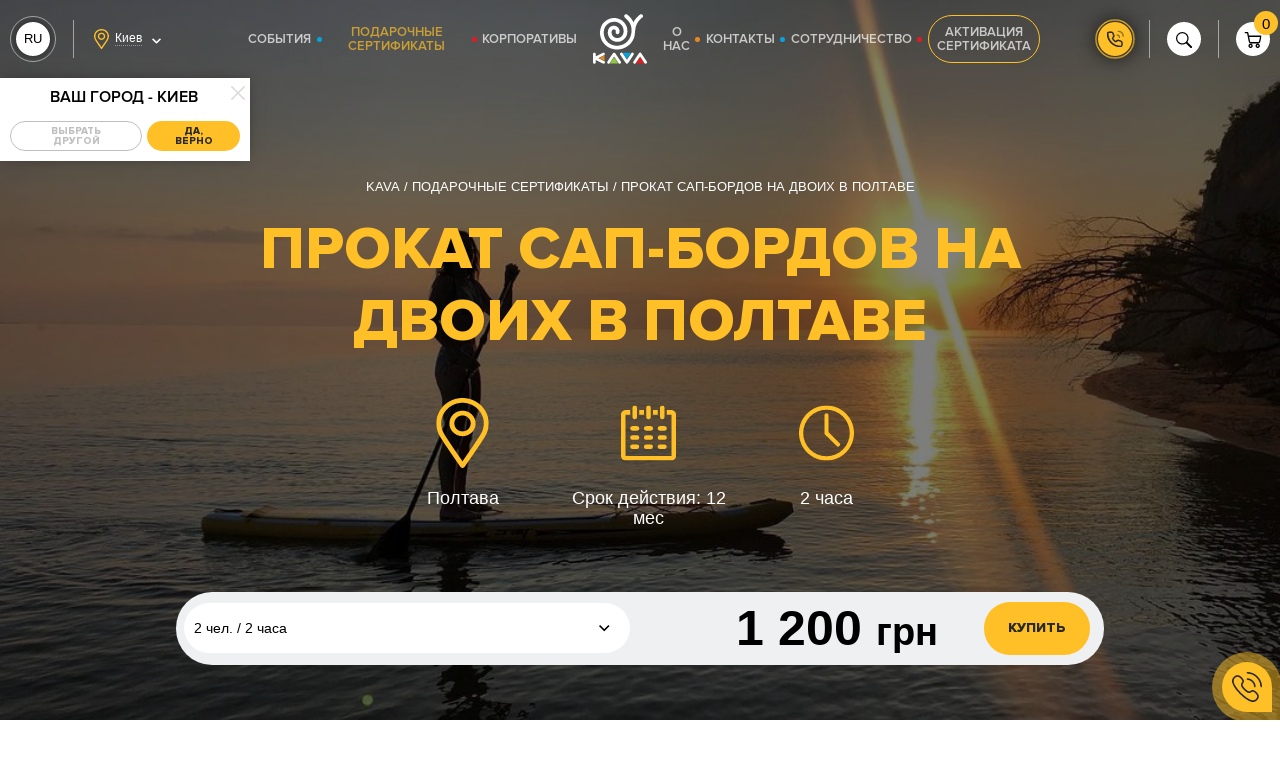

--- FILE ---
content_type: text/html; charset=UTF-8
request_url: https://kava.ua/certificates/prokat-sap-bordov-na-dvoikh-v-poltave
body_size: 30204
content:
<!doctype html>
<html lang="ru" class="no-js">
	<head>
	<meta charset="utf-8">
	<meta name="googlebot-news" content="nosnippet">
	<meta name="viewport" content="width=device-width, initial-scale=1, maximum-scale=1, user-scalable=no">
	<meta http-equiv="X-UA-Compatible" content="ie=edge">
	<meta name="csrf-token" content="fu8NKRAuXSHLqDv6mmMgs9KVXfw09P1kgRIp6rv4">

	<title>ᐉ Прокат Сап-бордов на двоих в Полтаве 2 часа — заказать по 1 200 грн</title>
		<meta property="fb:app_id" content="2120415321621376" />
	<meta name="description"  content="Заказывайте подарочный сертификат Прокат Сап-бордов на двоих в Полтаве 2 часа ➨ Впечатляющие эмоции себе и в подарок ✅ Вкусные цены ✅ Доставка сегодня ✅ Лучший подарок KAVA ☎ 0962728040">
	<link rel="canonical" href="https://kava.ua/certificates/prokat-sap-bordov-v-poltave"/>
	<meta property="og:type" content="website">
	<meta property="og:site_name" content="KAVA™">
	<meta property="og:url" content="https://kava.ua/certificates/prokat-sap-bordov-v-poltave">
	<meta property="og:locale" content="ru">
	<meta name="twitter:creator" content="@PaLPaLyCH">
	<meta name="twitter:card" content="summary_large_image">
	<meta property="og:title" content="ᐉ Прокат Сап-бордов на двоих в Полтаве 2 часа — заказать по 1 200 грн">
	<meta property="og:description" content="Заказывайте подарочный сертификат Прокат Сап-бордов на двоих в Полтаве 2 часа ➨ Впечатляющие эмоции себе и в подарок ✅ Вкусные цены ✅ Доставка сегодня ✅ Лучший подарок KAVA ☎ 0962728040">
	<meta name="google-site-verification" content="P3nM9YnmU07G1aRTYVX5C5qctO-ohNlQ0tiVyZAZuK4" />
			<meta property="og:image" content="https://kava.ua/storage/jumbotrons/i7p1JWx4bv7JDyCaQsZRxNqVqFHY7QeQilZ31dQh.jpeg">
				<link rel="alternate" hreflang="ru-UA" href="https://kava.ua/certificates/prokat-sap-bordov-na-dvoikh-v-poltave"/>
			<link rel="alternate" hreflang="x-default" href="https://kava.ua/uk/certificates/prokat-sap-bordov-na-dvoikh-v-poltave"/>
			<link rel="alternate" hreflang="uk-UA" href="https://kava.ua/uk/certificates/prokat-sap-bordov-na-dvoikh-v-poltave"/>
	





	<style>body.OFFis-loading{pointer-events:none;overflow:hidden!important;}body.OFFis-loading .layout{opacity:0;}</style>

	<script id="initConfig">
    window.initConfig = {
        route: {
            ajax: {
                cart: {
                    get: 'https://kava.ua/cart_get',
                    add: 'https://kava.ua/cart_add',
                    update: 'https://kava.ua/cart_update',
                    remove: 'https://kava.ua/cart_remove',
                },
                geolocation: 'https://kava.ua/ajax/geolocation',
                rent: {
                    getDetails: 'https://kava.ua/ajax/get-rent-details',
                    sendOrder: 'https://kava.ua/ajax/send-rent-order'
                }
            }
        },
        googleMapsApi: {
            key: 'AIzaSyBbk9aLcghUiNtlHjlavPeVh7dOiHs4yuw'
        },
                notyKAVA: [
                        {
                delay: 30000,
                timeout: 5000,
                content: {
                    title: '7  человек',
                    intro: 'просматривают этот сертификат',
                }
            },
                    ],
        cartTranslations: {
            notyRequiredFieldsMsg: 'Все данные получателя сертификата должны быть заполнены'
        }
    }
</script>

	<link rel="stylesheet" href="/assets/css/vendor.css?id=8e5daf74d4d4fd51b387">
<link rel="stylesheet" href="/assets/css/common.css?id=d7ee507c9ceed73f467a">
<link rel="stylesheet" href="/assets/css/site.css?id=17e4f3f518443a42264f">
	
			
		<script type="application/ld+json">
			{
    "@context": "https://schema.org",
    "@type": "BreadcrumbList",
    "itemListElement": [
        {
            "@type": "ListItem",
            "position": 1,
            "name": "KAVA",
            "item": "https://kava.ua"
        },
        {
            "@type": "ListItem",
            "position": 2,
            "name": "Подарочные сертификаты",
            "item": "https://kava.ua/certificates"
        },
        {
            "@type": "ListItem",
            "position": 3,
            "name": "Прокат Сап-бордов на двоих в Полтаве",
            "item": "https://kava.ua/certificates/prokat-sap-bordov-na-dvoikh-v-poltave"
        }
    ]
}
		</script>
	
	<script>
		(function(i,s,o,g,r,a,m){
				i["esSdk"] = r;
				i[r] = i[r] || function() {
					(i[r].q = i[r].q || []).push(arguments)
				}, a=s.createElement(o), m=s.getElementsByTagName(o)[0]; a.async=1; a.src=g;
				m.parentNode.insertBefore(a,m)}
		) (window, document, "script", "https://esputnik.com/scripts/v1/public/scripts?apiKey=eyJhbGciOiJSUzI1NiJ9.[base64].O0Bvq7_TUCT0OPrI_iNV8s-wiW_T1TcrFea1Oy0MB4vxW2aLHuodWVnmyQmq6IXx2vTA38pI3UEClM7DbeHphg&domain=094C6EAB-1F39-4C73-B079-F90AA399CF63", "es");
		es("pushOn");
	</script>
</head>



	<body class="is-loading">
									<!-- Facebook Pixel Code -->
<script>
  !function(f,b,e,v,n,t,s)
  {if(f.fbq)return;n=f.fbq=function(){n.callMethod?
  n.callMethod.apply(n,arguments):n.queue.push(arguments)};
  if(!f._fbq)f._fbq=n;n.push=n;n.loaded=!0;n.version='2.0';
  n.queue=[];t=b.createElement(e);t.async=!0;
  t.src=v;s=b.getElementsByTagName(e)[0];
  s.parentNode.insertBefore(t,s)}(window, document,'script',
  'https://connect.facebook.net/en_US/fbevents.js');
  fbq('init', '129012321272958');
</script>
<noscript><img height="1" width="1" alt="" style="display:none"
  src="https://www.facebook.com/tr?id=129012321272958&ev=PageView&noscript=1"
/></noscript>
<!-- End Facebook Pixel Code -->
							<!-- Google Tag Manager -->
<script>(function(w,d,s,l,i){w[l]=w[l]||[];w[l].push({'gtm.start':
new Date().getTime(),event:'gtm.js'});var f=d.getElementsByTagName(s)[0],
j=d.createElement(s),dl=l!='dataLayer'?'&l='+l:'';j.async=true;j.src=
'https://www.googletagmanager.com/gtm.js?id='+i+dl;f.parentNode.insertBefore(j,f);
})(window,document,'script','dataLayer','GTM-NH79545');</script>
<!-- End Google Tag Manager -->
							<!-- Facebook Pixel Code -->
<script>
  !function(f,b,e,v,n,t,s)
  {if(f.fbq)return;n=f.fbq=function(){n.callMethod?
  n.callMethod.apply(n,arguments):n.queue.push(arguments)};
  if(!f._fbq)f._fbq=n;n.push=n;n.loaded=!0;n.version='2.0';
  n.queue=[];t=b.createElement(e);t.async=!0;
  t.src=v;s=b.getElementsByTagName(e)[0];
  s.parentNode.insertBefore(t,s)}(window, document,'script',
  'https://connect.facebook.net/en_US/fbevents.js');
  fbq('init', '129012321272958');
  fbq('track', 'Lead');
</script>
<noscript><img height="1" width="1" alt="" style="display:none"
  src="https://www.facebook.com/tr?id=129012321272958&ev=PageView&noscript=1"
/></noscript>
<!-- End Facebook Pixel Code -->
														<!-- Google Tag Manager (noscript) -->
<noscript><iframe src="https://www.googletagmanager.com/ns.html?id=GTM-NH79545"
height="0" width="0" style="display:none;visibility:hidden"></iframe></noscript>
<!-- End Google Tag Manager (noscript) -->
							<div class="layout layout--site">
			<div class="layout__header">
				<div class="header   not-main-page">
	<div class="container">
		<div class="header__left">
			<div class="grid _hspace-md _items-center">
				<div class="gcell gcell--auto _1200-hide">
					<button type="button" class="mmenu-trigger" data-sitemenu-open>

						<i class='svgi svgi--burger'>
			<svg xmlns="http://www.w3.org/2000/svg"
		     xmlns:xlink="http://www.w3.org/1999/xlink"
			viewBox="0 0 73 73"
			width="73"
			height="73"
		>
			<use xlink:href="https://kava.ua/assets/svg/sprite.svg#burger"></use>
		</svg>
	</i>
						<i class='svgi svgi--close'>
			<svg xmlns="http://www.w3.org/2000/svg"
		     xmlns:xlink="http://www.w3.org/1999/xlink"
			viewBox="0 0 14 14"
			width="14"
			height="14"
		>
			<use xlink:href="https://kava.ua/assets/svg/sprite.svg#close"></use>
		</svg>
	</i>
					</button>
				</div>
				<div class="gcell gcell--auto _1200-hide">
					<div class="_vertical-divider"></div>
				</div>
				<div class="gcell gcell--auto _lg-show">
					<div class='langs js-init' data-toggle>
		<ul class="langs__list">
			<li class="langs__item" data-toggle-trigger>
				<a class="langs__link" ><span>ru</span></a>
			</li>
																
				<li class="langs__item">
					<a class="langs__link set_lang_link" data-postUrl="https://kava.ua/ajax/change-lang" data-locale="uk" data-path="certificates/prokat-sap-bordov-na-dvoikh-v-poltave"><span>Ua</span></a>
				</li>
					</ul>
	</div>






































				</div>
				<div class="gcell gcell--auto _lg-show">
					<div class="_vertical-divider"></div>
				</div>
				<div class="gcell gcell--auto">
					<input type="hidden" id="cookie_city" value="">
<div class='geolocation js-init' data-toggle>
	<div class="geolocation__head" title="Ваш город - Киев" data-toggle-trigger>
		<div class="grid _items-center">
			<div class="gcell gcell--auto">
				<i class='svgi svgi--location'>
			<svg xmlns="http://www.w3.org/2000/svg"
		     xmlns:xlink="http://www.w3.org/1999/xlink"
			viewBox="0 0 15 20"
			width="15"
			height="20"
		>
			<use xlink:href="https://kava.ua/assets/svg/sprite.svg#location"></use>
		</svg>
	</i>
			</div>
			<div class="gcell gcell--auto">
				<div class="geolocation__city-name">Киев</div>
			</div>
			<div class="gcell gcell--auto _sm-show">
				<i class='svgi svgi--chevron-down-sm'>
			<svg xmlns="http://www.w3.org/2000/svg"
		     xmlns:xlink="http://www.w3.org/1999/xlink"
			viewBox="0 0 13 8"
			width="13"
			height="8"
		>
			<use xlink:href="https://kava.ua/assets/svg/sprite.svg#chevron-down-sm"></use>
		</svg>
	</i>
			</div>
		</div>
	</div>
	<div class="geolocation__body" data-toggle-content>
		<div class="js-init" data-tabs="geolocation">
			<div data-tabs="panel" data-panel-id="city-confirm">
				<div class="geolocation__panel geolocation__panel--city-confirm">
					<div class="geolocation__panel-head">
						<div class="geolocation__panel-title">Ваш город - Киев</div>
						<div class="geolocation__panel-close" data-tabs="trigger" data-target-panel="city-confirm"
							 data-toggle-close>
							<i class='svgi svgi--close'>
			<svg xmlns="http://www.w3.org/2000/svg"
		     xmlns:xlink="http://www.w3.org/1999/xlink"
			viewBox="0 0 14 14"
			width="14"
			height="14"
		>
			<use xlink:href="https://kava.ua/assets/svg/sprite.svg#close"></use>
		</svg>
	</i>
						</div>
					</div>
					<div class="geolocation__panel-body">
						<div class="grid _space-sm _justify-center _flex-nowrap">
							<div class="gcell gcell--auto">
								<button class='button button--sm button--translucent-brand' type='button' data-tabs='trigger' data-target-panel='city-select'>
	<span class="button__content">
		
					<span class="button__text">Выбрать другой</span>
		
			</span>
</button>
							</div>
							<div class="gcell gcell--auto">
								<button class='button button--sm' type='button' data-toggle-close>
	<span class="button__content">
		
					<span class="button__text">Да, верно</span>
		
			</span>
</button>
							</div>
						</div>
					</div>
				</div>
			</div>
			<div data-tabs="panel" data-panel-id="city-select">
				<div class="geolocation__panel geolocation__panel--city-select">
					<div class="geolocation__panel-head">
						<div class="geolocation__panel-title">Выберите Ваш город</div>
						<div class="geolocation__panel-close" data-tabs="trigger" data-target-panel="city-confirm"
							 data-toggle-close>
							<i class='svgi svgi--close'>
			<svg xmlns="http://www.w3.org/2000/svg"
		     xmlns:xlink="http://www.w3.org/1999/xlink"
			viewBox="0 0 14 14"
			width="14"
			height="14"
		>
			<use xlink:href="https://kava.ua/assets/svg/sprite.svg#close"></use>
		</svg>
	</i>
						</div>
					</div>
					<div class="geolocation__panel-body">
						<div class="grid _space-def">
																						<div class="gcell gcell--6">
									<div class='inform inform--dark' data-city-id='31' data-route='site.certificates.show' data-route-param='{"slug":"prokat-sap-bordov-na-dvoikh-v-poltave"}'>
	<div class="grid _hspace-md _flex-nowrap">
					<div class="gcell gcell--auto _flex-noshrink">
				<div class="inform__icon">
					<i class='svgi svgi--location'>
			<svg xmlns="http://www.w3.org/2000/svg"
		     xmlns:xlink="http://www.w3.org/1999/xlink"
			viewBox="0 0 15 20"
			width="15"
			height="20"
		>
			<use xlink:href="https://kava.ua/assets/svg/sprite.svg#location"></use>
		</svg>
	</i>
				</div>
			</div>
							<div class="gcell gcell--auto">
				<div class="inform__content"><div>Буковель</div></div>
			</div>
					</div>
</div>
								</div>
															<div class="gcell gcell--6">
									<div class='inform inform--dark' data-city-id='30' data-route='site.certificates.show' data-route-param='{"slug":"prokat-sap-bordov-na-dvoikh-v-poltave"}'>
	<div class="grid _hspace-md _flex-nowrap">
					<div class="gcell gcell--auto _flex-noshrink">
				<div class="inform__icon">
					<i class='svgi svgi--location'>
			<svg xmlns="http://www.w3.org/2000/svg"
		     xmlns:xlink="http://www.w3.org/1999/xlink"
			viewBox="0 0 15 20"
			width="15"
			height="20"
		>
			<use xlink:href="https://kava.ua/assets/svg/sprite.svg#location"></use>
		</svg>
	</i>
				</div>
			</div>
							<div class="gcell gcell--auto">
				<div class="inform__content"><div>Винница</div></div>
			</div>
					</div>
</div>
								</div>
															<div class="gcell gcell--6">
									<div class='inform inform--dark' data-city-id='1' data-route='site.certificates.show' data-route-param='{"slug":"prokat-sap-bordov-na-dvoikh-v-poltave"}'>
	<div class="grid _hspace-md _flex-nowrap">
					<div class="gcell gcell--auto _flex-noshrink">
				<div class="inform__icon">
					<i class='svgi svgi--location'>
			<svg xmlns="http://www.w3.org/2000/svg"
		     xmlns:xlink="http://www.w3.org/1999/xlink"
			viewBox="0 0 15 20"
			width="15"
			height="20"
		>
			<use xlink:href="https://kava.ua/assets/svg/sprite.svg#location"></use>
		</svg>
	</i>
				</div>
			</div>
							<div class="gcell gcell--auto">
				<div class="inform__content"><div>Днепр</div></div>
			</div>
					</div>
</div>
								</div>
															<div class="gcell gcell--6">
									<div class='inform inform--dark' data-city-id='4' data-route='site.certificates.show' data-route-param='{"slug":"prokat-sap-bordov-na-dvoikh-v-poltave"}'>
	<div class="grid _hspace-md _flex-nowrap">
					<div class="gcell gcell--auto _flex-noshrink">
				<div class="inform__icon">
					<i class='svgi svgi--location'>
			<svg xmlns="http://www.w3.org/2000/svg"
		     xmlns:xlink="http://www.w3.org/1999/xlink"
			viewBox="0 0 15 20"
			width="15"
			height="20"
		>
			<use xlink:href="https://kava.ua/assets/svg/sprite.svg#location"></use>
		</svg>
	</i>
				</div>
			</div>
							<div class="gcell gcell--auto">
				<div class="inform__content"><div>Запорожье</div></div>
			</div>
					</div>
</div>
								</div>
															<div class="gcell gcell--6">
									<div class='inform inform--dark' data-city-id='24' data-route='site.certificates.show' data-route-param='{"slug":"prokat-sap-bordov-na-dvoikh-v-poltave"}'>
	<div class="grid _hspace-md _flex-nowrap">
					<div class="gcell gcell--auto _flex-noshrink">
				<div class="inform__icon">
					<i class='svgi svgi--location'>
			<svg xmlns="http://www.w3.org/2000/svg"
		     xmlns:xlink="http://www.w3.org/1999/xlink"
			viewBox="0 0 15 20"
			width="15"
			height="20"
		>
			<use xlink:href="https://kava.ua/assets/svg/sprite.svg#location"></use>
		</svg>
	</i>
				</div>
			</div>
							<div class="gcell gcell--auto">
				<div class="inform__content"><div>Ивано-Франковск</div></div>
			</div>
					</div>
</div>
								</div>
															<div class="gcell gcell--6">
									<div class='inform inform--dark' data-city-id='26' data-route='site.certificates.show' data-route-param='{"slug":"prokat-sap-bordov-na-dvoikh-v-poltave"}'>
	<div class="grid _hspace-md _flex-nowrap">
					<div class="gcell gcell--auto _flex-noshrink">
				<div class="inform__icon">
					<i class='svgi svgi--location'>
			<svg xmlns="http://www.w3.org/2000/svg"
		     xmlns:xlink="http://www.w3.org/1999/xlink"
			viewBox="0 0 15 20"
			width="15"
			height="20"
		>
			<use xlink:href="https://kava.ua/assets/svg/sprite.svg#location"></use>
		</svg>
	</i>
				</div>
			</div>
							<div class="gcell gcell--auto">
				<div class="inform__content"><div>Каменское</div></div>
			</div>
					</div>
</div>
								</div>
															<div class="gcell gcell--6">
									<div class='inform inform--dark' data-city-id='5' data-route='site.certificates.show' data-route-param='{"slug":"prokat-sap-bordov-na-dvoikh-v-poltave"}'>
	<div class="grid _hspace-md _flex-nowrap">
					<div class="gcell gcell--auto _flex-noshrink">
				<div class="inform__icon">
					<i class='svgi svgi--location'>
			<svg xmlns="http://www.w3.org/2000/svg"
		     xmlns:xlink="http://www.w3.org/1999/xlink"
			viewBox="0 0 15 20"
			width="15"
			height="20"
		>
			<use xlink:href="https://kava.ua/assets/svg/sprite.svg#location"></use>
		</svg>
	</i>
				</div>
			</div>
							<div class="gcell gcell--auto">
				<div class="inform__content"><div>Киев</div></div>
			</div>
					</div>
</div>
								</div>
															<div class="gcell gcell--6">
									<div class='inform inform--dark' data-city-id='27' data-route='site.certificates.show' data-route-param='{"slug":"prokat-sap-bordov-na-dvoikh-v-poltave"}'>
	<div class="grid _hspace-md _flex-nowrap">
					<div class="gcell gcell--auto _flex-noshrink">
				<div class="inform__icon">
					<i class='svgi svgi--location'>
			<svg xmlns="http://www.w3.org/2000/svg"
		     xmlns:xlink="http://www.w3.org/1999/xlink"
			viewBox="0 0 15 20"
			width="15"
			height="20"
		>
			<use xlink:href="https://kava.ua/assets/svg/sprite.svg#location"></use>
		</svg>
	</i>
				</div>
			</div>
							<div class="gcell gcell--auto">
				<div class="inform__content"><div>Кременчуг</div></div>
			</div>
					</div>
</div>
								</div>
															<div class="gcell gcell--6">
									<div class='inform inform--dark' data-city-id='23' data-route='site.certificates.show' data-route-param='{"slug":"prokat-sap-bordov-na-dvoikh-v-poltave"}'>
	<div class="grid _hspace-md _flex-nowrap">
					<div class="gcell gcell--auto _flex-noshrink">
				<div class="inform__icon">
					<i class='svgi svgi--location'>
			<svg xmlns="http://www.w3.org/2000/svg"
		     xmlns:xlink="http://www.w3.org/1999/xlink"
			viewBox="0 0 15 20"
			width="15"
			height="20"
		>
			<use xlink:href="https://kava.ua/assets/svg/sprite.svg#location"></use>
		</svg>
	</i>
				</div>
			</div>
							<div class="gcell gcell--auto">
				<div class="inform__content"><div>Кривой Рог</div></div>
			</div>
					</div>
</div>
								</div>
															<div class="gcell gcell--6">
									<div class='inform inform--dark' data-city-id='22' data-route='site.certificates.show' data-route-param='{"slug":"prokat-sap-bordov-na-dvoikh-v-poltave"}'>
	<div class="grid _hspace-md _flex-nowrap">
					<div class="gcell gcell--auto _flex-noshrink">
				<div class="inform__icon">
					<i class='svgi svgi--location'>
			<svg xmlns="http://www.w3.org/2000/svg"
		     xmlns:xlink="http://www.w3.org/1999/xlink"
			viewBox="0 0 15 20"
			width="15"
			height="20"
		>
			<use xlink:href="https://kava.ua/assets/svg/sprite.svg#location"></use>
		</svg>
	</i>
				</div>
			</div>
							<div class="gcell gcell--auto">
				<div class="inform__content"><div>Кропивницкий</div></div>
			</div>
					</div>
</div>
								</div>
															<div class="gcell gcell--6">
									<div class='inform inform--dark' data-city-id='9' data-route='site.certificates.show' data-route-param='{"slug":"prokat-sap-bordov-na-dvoikh-v-poltave"}'>
	<div class="grid _hspace-md _flex-nowrap">
					<div class="gcell gcell--auto _flex-noshrink">
				<div class="inform__icon">
					<i class='svgi svgi--location'>
			<svg xmlns="http://www.w3.org/2000/svg"
		     xmlns:xlink="http://www.w3.org/1999/xlink"
			viewBox="0 0 15 20"
			width="15"
			height="20"
		>
			<use xlink:href="https://kava.ua/assets/svg/sprite.svg#location"></use>
		</svg>
	</i>
				</div>
			</div>
							<div class="gcell gcell--auto">
				<div class="inform__content"><div>Луцк</div></div>
			</div>
					</div>
</div>
								</div>
															<div class="gcell gcell--6">
									<div class='inform inform--dark' data-city-id='2' data-route='site.certificates.show' data-route-param='{"slug":"prokat-sap-bordov-na-dvoikh-v-poltave"}'>
	<div class="grid _hspace-md _flex-nowrap">
					<div class="gcell gcell--auto _flex-noshrink">
				<div class="inform__icon">
					<i class='svgi svgi--location'>
			<svg xmlns="http://www.w3.org/2000/svg"
		     xmlns:xlink="http://www.w3.org/1999/xlink"
			viewBox="0 0 15 20"
			width="15"
			height="20"
		>
			<use xlink:href="https://kava.ua/assets/svg/sprite.svg#location"></use>
		</svg>
	</i>
				</div>
			</div>
							<div class="gcell gcell--auto">
				<div class="inform__content"><div>Львов</div></div>
			</div>
					</div>
</div>
								</div>
															<div class="gcell gcell--6">
									<div class='inform inform--dark' data-city-id='17' data-route='site.certificates.show' data-route-param='{"slug":"prokat-sap-bordov-na-dvoikh-v-poltave"}'>
	<div class="grid _hspace-md _flex-nowrap">
					<div class="gcell gcell--auto _flex-noshrink">
				<div class="inform__icon">
					<i class='svgi svgi--location'>
			<svg xmlns="http://www.w3.org/2000/svg"
		     xmlns:xlink="http://www.w3.org/1999/xlink"
			viewBox="0 0 15 20"
			width="15"
			height="20"
		>
			<use xlink:href="https://kava.ua/assets/svg/sprite.svg#location"></use>
		</svg>
	</i>
				</div>
			</div>
							<div class="gcell gcell--auto">
				<div class="inform__content"><div>Николаев</div></div>
			</div>
					</div>
</div>
								</div>
															<div class="gcell gcell--6">
									<div class='inform inform--dark' data-city-id='16' data-route='site.certificates.show' data-route-param='{"slug":"prokat-sap-bordov-na-dvoikh-v-poltave"}'>
	<div class="grid _hspace-md _flex-nowrap">
					<div class="gcell gcell--auto _flex-noshrink">
				<div class="inform__icon">
					<i class='svgi svgi--location'>
			<svg xmlns="http://www.w3.org/2000/svg"
		     xmlns:xlink="http://www.w3.org/1999/xlink"
			viewBox="0 0 15 20"
			width="15"
			height="20"
		>
			<use xlink:href="https://kava.ua/assets/svg/sprite.svg#location"></use>
		</svg>
	</i>
				</div>
			</div>
							<div class="gcell gcell--auto">
				<div class="inform__content"><div>Одесса</div></div>
			</div>
					</div>
</div>
								</div>
															<div class="gcell gcell--6">
									<div class='inform inform--dark' data-city-id='18' data-route='site.certificates.show' data-route-param='{"slug":"prokat-sap-bordov-na-dvoikh-v-poltave"}'>
	<div class="grid _hspace-md _flex-nowrap">
					<div class="gcell gcell--auto _flex-noshrink">
				<div class="inform__icon">
					<i class='svgi svgi--location'>
			<svg xmlns="http://www.w3.org/2000/svg"
		     xmlns:xlink="http://www.w3.org/1999/xlink"
			viewBox="0 0 15 20"
			width="15"
			height="20"
		>
			<use xlink:href="https://kava.ua/assets/svg/sprite.svg#location"></use>
		</svg>
	</i>
				</div>
			</div>
							<div class="gcell gcell--auto">
				<div class="inform__content"><div>Полтава</div></div>
			</div>
					</div>
</div>
								</div>
															<div class="gcell gcell--6">
									<div class='inform inform--dark' data-city-id='28' data-route='site.certificates.show' data-route-param='{"slug":"prokat-sap-bordov-na-dvoikh-v-poltave"}'>
	<div class="grid _hspace-md _flex-nowrap">
					<div class="gcell gcell--auto _flex-noshrink">
				<div class="inform__icon">
					<i class='svgi svgi--location'>
			<svg xmlns="http://www.w3.org/2000/svg"
		     xmlns:xlink="http://www.w3.org/1999/xlink"
			viewBox="0 0 15 20"
			width="15"
			height="20"
		>
			<use xlink:href="https://kava.ua/assets/svg/sprite.svg#location"></use>
		</svg>
	</i>
				</div>
			</div>
							<div class="gcell gcell--auto">
				<div class="inform__content"><div>Ровно</div></div>
			</div>
					</div>
</div>
								</div>
															<div class="gcell gcell--6">
									<div class='inform inform--dark' data-city-id='25' data-route='site.certificates.show' data-route-param='{"slug":"prokat-sap-bordov-na-dvoikh-v-poltave"}'>
	<div class="grid _hspace-md _flex-nowrap">
					<div class="gcell gcell--auto _flex-noshrink">
				<div class="inform__icon">
					<i class='svgi svgi--location'>
			<svg xmlns="http://www.w3.org/2000/svg"
		     xmlns:xlink="http://www.w3.org/1999/xlink"
			viewBox="0 0 15 20"
			width="15"
			height="20"
		>
			<use xlink:href="https://kava.ua/assets/svg/sprite.svg#location"></use>
		</svg>
	</i>
				</div>
			</div>
							<div class="gcell gcell--auto">
				<div class="inform__content"><div>Славское</div></div>
			</div>
					</div>
</div>
								</div>
															<div class="gcell gcell--6">
									<div class='inform inform--dark' data-city-id='21' data-route='site.certificates.show' data-route-param='{"slug":"prokat-sap-bordov-na-dvoikh-v-poltave"}'>
	<div class="grid _hspace-md _flex-nowrap">
					<div class="gcell gcell--auto _flex-noshrink">
				<div class="inform__icon">
					<i class='svgi svgi--location'>
			<svg xmlns="http://www.w3.org/2000/svg"
		     xmlns:xlink="http://www.w3.org/1999/xlink"
			viewBox="0 0 15 20"
			width="15"
			height="20"
		>
			<use xlink:href="https://kava.ua/assets/svg/sprite.svg#location"></use>
		</svg>
	</i>
				</div>
			</div>
							<div class="gcell gcell--auto">
				<div class="inform__content"><div>Сумы</div></div>
			</div>
					</div>
</div>
								</div>
															<div class="gcell gcell--6">
									<div class='inform inform--dark' data-city-id='10' data-route='site.certificates.show' data-route-param='{"slug":"prokat-sap-bordov-na-dvoikh-v-poltave"}'>
	<div class="grid _hspace-md _flex-nowrap">
					<div class="gcell gcell--auto _flex-noshrink">
				<div class="inform__icon">
					<i class='svgi svgi--location'>
			<svg xmlns="http://www.w3.org/2000/svg"
		     xmlns:xlink="http://www.w3.org/1999/xlink"
			viewBox="0 0 15 20"
			width="15"
			height="20"
		>
			<use xlink:href="https://kava.ua/assets/svg/sprite.svg#location"></use>
		</svg>
	</i>
				</div>
			</div>
							<div class="gcell gcell--auto">
				<div class="inform__content"><div>Тернополь</div></div>
			</div>
					</div>
</div>
								</div>
															<div class="gcell gcell--6">
									<div class='inform inform--dark' data-city-id='29' data-route='site.certificates.show' data-route-param='{"slug":"prokat-sap-bordov-na-dvoikh-v-poltave"}'>
	<div class="grid _hspace-md _flex-nowrap">
					<div class="gcell gcell--auto _flex-noshrink">
				<div class="inform__icon">
					<i class='svgi svgi--location'>
			<svg xmlns="http://www.w3.org/2000/svg"
		     xmlns:xlink="http://www.w3.org/1999/xlink"
			viewBox="0 0 15 20"
			width="15"
			height="20"
		>
			<use xlink:href="https://kava.ua/assets/svg/sprite.svg#location"></use>
		</svg>
	</i>
				</div>
			</div>
							<div class="gcell gcell--auto">
				<div class="inform__content"><div>Ужгород</div></div>
			</div>
					</div>
</div>
								</div>
															<div class="gcell gcell--6">
									<div class='inform inform--dark' data-city-id='11' data-route='site.certificates.show' data-route-param='{"slug":"prokat-sap-bordov-na-dvoikh-v-poltave"}'>
	<div class="grid _hspace-md _flex-nowrap">
					<div class="gcell gcell--auto _flex-noshrink">
				<div class="inform__icon">
					<i class='svgi svgi--location'>
			<svg xmlns="http://www.w3.org/2000/svg"
		     xmlns:xlink="http://www.w3.org/1999/xlink"
			viewBox="0 0 15 20"
			width="15"
			height="20"
		>
			<use xlink:href="https://kava.ua/assets/svg/sprite.svg#location"></use>
		</svg>
	</i>
				</div>
			</div>
							<div class="gcell gcell--auto">
				<div class="inform__content"><div>Харьков</div></div>
			</div>
					</div>
</div>
								</div>
															<div class="gcell gcell--6">
									<div class='inform inform--dark' data-city-id='15' data-route='site.certificates.show' data-route-param='{"slug":"prokat-sap-bordov-na-dvoikh-v-poltave"}'>
	<div class="grid _hspace-md _flex-nowrap">
					<div class="gcell gcell--auto _flex-noshrink">
				<div class="inform__icon">
					<i class='svgi svgi--location'>
			<svg xmlns="http://www.w3.org/2000/svg"
		     xmlns:xlink="http://www.w3.org/1999/xlink"
			viewBox="0 0 15 20"
			width="15"
			height="20"
		>
			<use xlink:href="https://kava.ua/assets/svg/sprite.svg#location"></use>
		</svg>
	</i>
				</div>
			</div>
							<div class="gcell gcell--auto">
				<div class="inform__content"><div>Черкассы</div></div>
			</div>
					</div>
</div>
								</div>
															<div class="gcell gcell--6">
									<div class='inform inform--dark' data-city-id='12' data-route='site.certificates.show' data-route-param='{"slug":"prokat-sap-bordov-na-dvoikh-v-poltave"}'>
	<div class="grid _hspace-md _flex-nowrap">
					<div class="gcell gcell--auto _flex-noshrink">
				<div class="inform__icon">
					<i class='svgi svgi--location'>
			<svg xmlns="http://www.w3.org/2000/svg"
		     xmlns:xlink="http://www.w3.org/1999/xlink"
			viewBox="0 0 15 20"
			width="15"
			height="20"
		>
			<use xlink:href="https://kava.ua/assets/svg/sprite.svg#location"></use>
		</svg>
	</i>
				</div>
			</div>
							<div class="gcell gcell--auto">
				<div class="inform__content"><div>Чернигов</div></div>
			</div>
					</div>
</div>
								</div>
													</div>
					</div>
				</div>
			</div>
		</div>
	</div>
</div>
				</div>
			</div>
		</div>
		<div class="header__center">
			<div class="header__navbar">
				<nav class='navbar navbar--header'>
		<div class="navbar__stage">
							<ul class="navbar__list navbar__list--left">
																										<li class="navbar__item">
									<a class="navbar__link" href="https://kava.ua/events">
										<span class="navbar__link-text">События</span>
									</a>
								</li>
													
																										<li class="navbar__item is-active">
									<a class="navbar__link" href="https://kava.ua/certificates">
										<span class="navbar__link-text">Подарочные сертификаты</span>
									</a>
								</li>
													
																										<li class="navbar__item">
									<a class="navbar__link" href="https://kava.ua/corporate">
										<span class="navbar__link-text">Корпоративы</span>
									</a>
								</li>
													
									</ul>
						<div class="navbar__logo">
				<a class='logo logo--navbar' href='https://kava.ua' title='Главная'>
	<img class="logo__img" src="https://kava.ua/assets/img/svg/logo-full.svg" width="110" height="101" alt="KAVA - клуб активного отдыха и Экстремального туризма! Адреналин">
</a>
			</div>
							<ul class="navbar__list navbar__list--right">
																										<li class="navbar__item">
									<a class="navbar__link" href="https://kava.ua/about">
										<span class="navbar__link-text">О нас</span>
									</a>
								</li>
																																							<li class="navbar__item">
									<a class="navbar__link" href="https://kava.ua/contacts">
										<span class="navbar__link-text">Контакты</span>
									</a>
								</li>
																																							<li class="navbar__item">
									<a class="navbar__link" href="https://kava.ua/news/kak-stat-partnerom-kava-i-poluchat-novykh-klientov-na-svoi-uslugi">
										<span class="navbar__link-text">Сотрудничество</span>
									</a>
								</li>
																		
											<li class="navbar__item">
							<a class="navbar__link navbar__link--with-border" href="https://kava.ua/active">
								<span class="navbar__link-text">Активация сертификата</span>
							</a>
						</li>
									</ul>
					</div>
	</nav>

			</div>
		</div>
		<div class="header__right">
			<div class="grid _hspace-md _items-center _justify-end">
				<div class="gcell gcell--auto">
																<div class="phone-tooltip js-init" data-toggle>
							<div class="phone-tooltip__toggle" data-toggle-trigger>
																	<i class='phone-tooltip__icon phone-tooltip__icon--phone-ring'>
			<svg xmlns="http://www.w3.org/2000/svg"
		     xmlns:xlink="http://www.w3.org/1999/xlink"
			viewBox="0 0 18 18"
			width="18"
			height="18"
		>
			<use xlink:href="https://kava.ua/assets/svg/sprite.svg#phone-ring"></use>
		</svg>
	</i>
																									<i class='phone-tooltip__icon phone-tooltip__icon--hover phone-tooltip__icon phone-tooltip__icon--hover--phone-ring--hover'>
			<svg xmlns="http://www.w3.org/2000/svg"
		     xmlns:xlink="http://www.w3.org/1999/xlink"
			viewBox="0 0 18 18"
			width="18"
			height="18"
		>
			<use xlink:href="https://kava.ua/assets/svg/sprite.svg#phone-ring--hover"></use>
		</svg>
	</i>
															</div>

							<a href="tel:+380936339662" data-toggle-content
							   data-event-layer="click-on-phone"
							   class="phone-tooltip__content">
								+38 093 633 96 62
							</a>
						</div>
									</div>

				<div class="gcell gcell--auto _sm-show _xl-hide">
					<div class="_vertical-divider"></div>
				</div>
				<div class="gcell gcell--auto">
					<div class='search js-init' data-toggle data-user-config='{"focusInput":true}'>
	<button class='button button--icon-only-white search__opener' type='button' title='Поиск' data-toggle-trigger>
	<span class="button__content">
					<span class="button__icon">
				<i class='svgi svgi--search'>
			<svg xmlns="http://www.w3.org/2000/svg"
		     xmlns:xlink="http://www.w3.org/1999/xlink"
			viewBox="0 0 16 16"
			width="16"
			height="16"
		>
			<use xlink:href="https://kava.ua/assets/svg/sprite.svg#search"></use>
		</svg>
	</i>
			</span>
		
		
			</span>
</button>
	<div class="search__wrap js-init" data-search data-toggle-content>
		<div class="search__head">
			<form action="https://kava.ua/search"  class="search__form" data-search-form>
				<div class="grid _space-md _items-center _flex-nowrap">
					<div class="gcell gcell--auto _flex-noshrink">
						<button class='button button--icon-only-white search__submit' type='submit' title='Найти'>
	<span class="button__content">
					<span class="button__icon">
				<i class='svgi svgi--search'>
			<svg xmlns="http://www.w3.org/2000/svg"
		     xmlns:xlink="http://www.w3.org/1999/xlink"
			viewBox="0 0 16 16"
			width="16"
			height="16"
		>
			<use xlink:href="https://kava.ua/assets/svg/sprite.svg#search"></use>
		</svg>
	</i>
			</span>
		
		
			</span>
</button>
					</div>
					<div class="gcell gcell--auto _flex-grow">
						<div class="search__control" data-short-query="Введите минимум 3 символа">
							<input type="text" name="query" id="query" class="search__input" placeholder="Что вы ищете?" data-search-input>
							<div class="search__input-decor-line"></div>
						</div>
					</div>
					<div class="gcell gcell--auto _flex-noshrink">
						<button class='button button--icon-only-brand search__closet' type='button' title='Закрыть' data-toggle-trigger>
	<span class="button__content">
					<span class="button__icon">
				<i class='svgi svgi--close'>
			<svg xmlns="http://www.w3.org/2000/svg"
		     xmlns:xlink="http://www.w3.org/1999/xlink"
			viewBox="0 0 14 14"
			width="14"
			height="14"
		>
			<use xlink:href="https://kava.ua/assets/svg/sprite.svg#close"></use>
		</svg>
	</i>
			</span>
		
		
			</span>
</button>
					</div>
				</div>
			</form>
		</div>
		<div class="search__body" data-search-suggestions>
			
		</div>
	</div>
</div>
				</div>

				<div class="gcell gcell--auto _sm-show">
					<div class="_vertical-divider"></div>
				</div>
				<div class="gcell gcell--auto">
					<div class="cart-info has-items" data-cart-info>
						<button class='button button--icon-only-white js-init' type='button' title='Корзина' data-mfp='inline' data-mfp-src='#cart-wrapper'>
	<span class="button__content">
					<span class="button__icon">
				<i class='svgi svgi--cart'>
			<svg xmlns="http://www.w3.org/2000/svg"
		     xmlns:xlink="http://www.w3.org/1999/xlink"
			viewBox="0 0 18 17"
			width="18"
			height="17"
		>
			<use xlink:href="https://kava.ua/assets/svg/sprite.svg#cart"></use>
		</svg>
	</i>
			</span>
		
		
			</span>
</button>
						<div class="cart-info__count" data-cart-total-quantity>0</div>
					</div>
				</div>
			</div>
		</div>
	</div>
</div>
			</div>
			<div class="layout__body">

					<div class='section section--hero section--hero-certificates' style='background-image: url(https://kava.ua/img/jumbotrons/i7p1JWx4bv7JDyCaQsZRxNqVqFHY7QeQilZ31dQh.jpeg);'>
	
			<div class="section__content">
			<div class="section__breadcrumbs">
		<div class='breadcrumbs'>
        <ul class="breadcrumbs__list">
                                                                        <li class="breadcrumbs__item">
                    <a class="breadcrumbs__link" href="https://kava.ua" itemprop="item">
                        <span itemprop="name">KAVA</span>
                    </a>
                        <meta itemprop="position" content="1">
                </li>
                                                                            <li class="breadcrumbs__item">
                    <a class="breadcrumbs__link" href="https://kava.ua/certificates" itemprop="item">
                        <span itemprop="name">Подарочные сертификаты</span>
                    </a>
                        <meta itemprop="position" content="2">
                </li>
                                                                                <li class="breadcrumbs__item" >
                        <a class="breadcrumbs__current"  >
                            <span>Прокат Сап-бордов на двоих в Полтаве</span>
                        </a>
                    </li>
                                    </ul>
    </div>

		</div>
	<h1 class="section__title">Прокат Сап-бордов на двоих в Полтаве</h1>
	<div class="section__meta">
		<div class="grid _space-lg _def-space-xl _justify-center">
			<div class="gcell gcell--auto">
								<div class='inform inform--light inform--lg'>
	<div class="grid _space-def _items-center _justify-center _flex-column _flex-nowrap">
					<div class="gcell gcell--auto _flex-noshrink">
				<div class="inform__icon">
					<i class='svgi svgi--location'>
			<svg xmlns="http://www.w3.org/2000/svg"
		     xmlns:xlink="http://www.w3.org/1999/xlink"
			viewBox="0 0 15 20"
			width="15"
			height="20"
		>
			<use xlink:href="https://kava.ua/assets/svg/sprite.svg#location"></use>
		</svg>
	</i>
				</div>
			</div>
							<div class="gcell gcell--auto">
				<div class="inform__content"><div>Полтава</div></div>
			</div>
					</div>
</div>
			</div>
							<div class="gcell gcell--auto">
					<div class='inform inform--light inform--lg'>
	<div class="grid _space-def _items-center _justify-center _flex-column _flex-nowrap">
					<div class="gcell gcell--auto _flex-noshrink">
				<div class="inform__icon">
					<i class='svgi svgi--calendar'>
			<svg xmlns="http://www.w3.org/2000/svg"
		     xmlns:xlink="http://www.w3.org/1999/xlink"
			viewBox="0 0 17 17"
			width="17"
			height="17"
		>
			<use xlink:href="https://kava.ua/assets/svg/sprite.svg#calendar"></use>
		</svg>
	</i>
				</div>
			</div>
							<div class="gcell gcell--auto">
				<div class="inform__content">Срок действия: 12 мес</div>
			</div>
					</div>
</div>
				</div>
										<div class="gcell gcell--auto">
					<div class='inform inform--light inform--lg'>
	<div class="grid _space-def _items-center _justify-center _flex-column _flex-nowrap">
					<div class="gcell gcell--auto _flex-noshrink">
				<div class="inform__icon">
					<i class='svgi svgi--time'>
			<svg xmlns="http://www.w3.org/2000/svg"
		     xmlns:xlink="http://www.w3.org/1999/xlink"
			viewBox="0 0 17 17"
			width="17"
			height="17"
		>
			<use xlink:href="https://kava.ua/assets/svg/sprite.svg#time"></use>
		</svg>
	</i>
				</div>
			</div>
							<div class="gcell gcell--auto">
				<div class="inform__content"><div>2 часа</div></div>
			</div>
					</div>
</div>
				</div>
					</div>
	</div>

	<div class="section__variant">
		<div class="gcell gcell--12">
			<div class='form certificate-card__gift-links'>
	<form class="js-init"    >
					<input type="hidden" name="_token" value="fu8NKRAuXSHLqDv6mmMgs9KVXfw09P1kgRIp6rv4">
				
					<div class="form__body">
				<input type="hidden" name="product_id" id="product_id" value="1211">
				<div class="grid _space-def _items-center _justify-between">
					<div class="gcell gcell--12 gcell--def-6">
						<div class='select-box select-box--single black-trigger no-icon js-init' data-select-box data-user-config='{"mode":"single","useHtml":true}'>
		<div class="select-box__head" data-select-box-trigger>
			<div class="select-box__checked" data-select-box-checked>Выбрать...</div>
		</div>
		<div class="select-box__body" data-select-box-content>
			<div class="select-box__list">
									<div class="select-box__item">
																			<label class='control control--radio'>
	<input class="control__field" type='radio' name='variation' value="1210" data-url='https://kava.ua/certificates/prokat-sap-bordov-v-poltave'>
	<i class="control__icon"></i>
					<a href="https://kava.ua/certificates/prokat-sap-bordov-v-poltave" class="control__text">
			   1 чел. / 2 часа <span data-current="600" data-old="0">600 грн</span>
			</a>
		</label>
											</div>
									<div class="select-box__item">
																			<label class='control control--radio'>
	<input class="control__field" type='radio' name='variation' value="1211" checked data-url='https://kava.ua/certificates/prokat-sap-bordov-na-dvoikh-v-poltave'>
	<i class="control__icon"></i>
					<a href="https://kava.ua/certificates/prokat-sap-bordov-na-dvoikh-v-poltave" class="control__text">
			   2 чел. / 2 часа <span data-current="1 200" data-old="0">1 200 грн</span>
			</a>
		</label>
											</div>
							</div>
		</div>
			</div>
					</div>


					<div class="gcell gcell--12 gcell--def-6">
						<div class="_flex _justify-end">
							<div class="certificate-card__prices">
								<div class="certificate-card__price certificate-card__price--current" data-current>1 200 <span>грн</span></div>
								<div class="certificate-card__price certificate-card__price--old" data-old></div>
							</div>

															<div class='control control--submit'>
	<button class='button certificate-card__gift-link' type='submit' data-cart-action='add' data-product-id='1211'>
	<span class="button__content">
		
					<span class="button__text">Купить</span>
		
			</span>
</button>
</div>
													</div>
					</div>
				</div>
			</div>
		
			</form>
</div>
		</div>
	</div>

	<div class="section__inform">
		<div class="grid _space-md _items-center _flex-nowrap">
			<div class="gcell gcell--auto _flex-noshrink">
				<div class="inform__icon">
					<i class="svgi svgi--men">
						<svg xmlns="http://www.w3.org/2000/svg" xmlns:xlink="http://www.w3.org/1999/xlink" viewBox="0 0 21 23" width="21" height="23">
							<use xlink:href="https://kava.ua/assets/svg/sprite.svg#men"></use>
						</svg>
					</i>
				</div>
			</div>
			<div class="gcell gcell--auto">
				<div class="inform__content1">Уже воспользовались: 159 чел. </div>
			</div>
		</div>
	</div>
		</div>
	
	</div>

    <div class='section section--certificate-details _bg-gray' id='certificate-details'>
	
			<div class="section__content">
			<div class="certificate-info__navigation">
			<div class="grid _hspace-lg">
				<div class="gcell gcell--12 gcell--lg-6  _flex-order-1 _lg-flex-order-0">
					<div class="title _lg-show">Прокат Сап-бордов на двоих в Полтаве</div>
					<hr class="_mtb-xs">
																		<a href="#description" class="tabs__trigger">Описание</a>
																		<a href="#photo" class="tabs__trigger">Фото</a>
																		<a href="#reviews" class="tabs__trigger">Отзывы</a>
									</div>
				<div class="gcell gcell--12 gcell--lg-6">
						<div class='form certificate-card__gift-links'>
	<form class="js-init"  method="post"  >
					<input type="hidden" name="_token" value="fu8NKRAuXSHLqDv6mmMgs9KVXfw09P1kgRIp6rv4">
				
					<div class="form__body">
				<input type="hidden" name="product_id" id="product_id" value="1211">
						<div class="grid _space-md _lg-space-def _items-center _justify-between">
								<div class="gcell gcell--12 gcell--def-5">
									<div class='select-box select-box--single black-trigger no-icon js-init' data-select-box data-user-config='{"mode":"single","useHtml":true}'>
		<div class="select-box__head" data-select-box-trigger>
			<div class="select-box__checked" data-select-box-checked>Выбрать...</div>
		</div>
		<div class="select-box__body" data-select-box-content>
			<div class="select-box__list">
									<div class="select-box__item">
																			<label class='control control--radio'>
	<input class="control__field" type='radio' name='variation' value="1210">
	<i class="control__icon"></i>
					<span class="control__text">1 чел. / 2 часа <span data-current="600" data-old="0">600 грн</span></span>
		</label>
											</div>
									<div class="select-box__item">
																			<label class='control control--radio'>
	<input class="control__field" type='radio' name='variation' value="1211" checked>
	<i class="control__icon"></i>
					<span class="control__text">2 чел. / 2 часа <span data-current="1 200" data-old="0">1 200 грн</span></span>
		</label>
											</div>
							</div>
		</div>
			</div>
								</div>


								<div class="gcell gcell--12 gcell--def-6">
									<div class="_flex _justify-end">
										<div class="certificate-card__prices">
											<div class="certificate-card__price certificate-card__price--current" data-current>1 200 <span>грн</span></div>
											<div class="certificate-card__price certificate-card__price--old" data-old></div>
										</div>
																				<div class='control control--submit'>
	<button class='button certificate-card__gift-link' type='submit' data-cart-action='add' data-product-id='1211'>
	<span class="button__content">
		
					<span class="button__text">Купить</span>
		
			</span>
</button>
</div>
																			</div>
								</div>
							</div>
			</div>
		
			</form>
</div>
					</div>
			</div>
		</div>

        <div class="container">
            <div class="certificate-info">
                <div class="grid">
                    <div class="gcell gcell--12">
                        <div class="certificate-info__main">
                            <div class="grid">
                                                                                                                                                <div class="gcell gcell--12 gcell--def-4">
                                            <img class="certificate-info__image certificate-info__image--vert"
                                                 src="https://kava.ua/img/cover_images/U8edlGLYrNG2bu2nTA6XNmV6wk5fn1djaf5nalC0.jpeg?w=216&amp;h=325"
                                                 alt="Прогулка на Сап-бордах в Полтаве">

											
                                        </div>
                                                                                                    <div class="gcell gcell--12 gcell--def-8">
                                    <div class="certificate-info__content ">
                                                                                    <div class="certificate-info__conditions">
                                                <div class="grid _space-lg _mt-none">
                                                                                                            <div class="gcell gcell--12 gcell--sm-6">
                                                                                                                        <div class='inform inform--icon-initial certificate-info__condition'>
	<div class="grid _space-def _items-center _flex-nowrap">
					<div class="gcell gcell--auto _flex-noshrink">
				<div class="inform__icon">
					<i class='svgi'>
			<svg xmlns="http://www.w3.org/2000/svg"  viewBox="0 0 50 50" width="50px" height="50px"><path d="M 24.90625 3.96875 C 24.863281 3.976563 24.820313 3.988281 24.78125 4 C 24.316406 4.105469 23.988281 4.523438 24 5 L 24 11 C 23.996094 11.359375 24.183594 11.695313 24.496094 11.878906 C 24.808594 12.058594 25.191406 12.058594 25.503906 11.878906 C 25.816406 11.695313 26.003906 11.359375 26 11 L 26 5 C 26.011719 4.710938 25.894531 4.433594 25.6875 4.238281 C 25.476563 4.039063 25.191406 3.941406 24.90625 3.96875 Z M 10.65625 9.84375 C 10.28125 9.910156 9.980469 10.183594 9.875 10.546875 C 9.769531 10.914063 9.878906 11.304688 10.15625 11.5625 L 14.40625 15.8125 C 14.648438 16.109375 15.035156 16.246094 15.410156 16.160156 C 15.78125 16.074219 16.074219 15.78125 16.160156 15.410156 C 16.246094 15.035156 16.109375 14.648438 15.8125 14.40625 L 11.5625 10.15625 C 11.355469 9.933594 11.054688 9.820313 10.75 9.84375 C 10.71875 9.84375 10.6875 9.84375 10.65625 9.84375 Z M 39.03125 9.84375 C 38.804688 9.875 38.59375 9.988281 38.4375 10.15625 L 34.1875 14.40625 C 33.890625 14.648438 33.753906 15.035156 33.839844 15.410156 C 33.925781 15.78125 34.21875 16.074219 34.589844 16.160156 C 34.964844 16.246094 35.351563 16.109375 35.59375 15.8125 L 39.84375 11.5625 C 40.15625 11.265625 40.246094 10.800781 40.0625 10.410156 C 39.875 10.015625 39.460938 9.789063 39.03125 9.84375 Z M 24.90625 15 C 24.875 15.007813 24.84375 15.019531 24.8125 15.03125 C 24.75 15.035156 24.6875 15.046875 24.625 15.0625 C 24.613281 15.074219 24.605469 15.082031 24.59375 15.09375 C 19.289063 15.320313 15 19.640625 15 25 C 15 30.503906 19.496094 35 25 35 C 30.503906 35 35 30.503906 35 25 C 35 19.660156 30.746094 15.355469 25.46875 15.09375 C 25.433594 15.09375 25.410156 15.0625 25.375 15.0625 C 25.273438 15.023438 25.167969 15.003906 25.0625 15 C 25.042969 15 25.019531 15 25 15 C 24.96875 15 24.9375 15 24.90625 15 Z M 24.9375 17 C 24.957031 17 24.980469 17 25 17 C 25.03125 17 25.0625 17 25.09375 17 C 29.46875 17.050781 33 20.613281 33 25 C 33 29.421875 29.421875 33 25 33 C 20.582031 33 17 29.421875 17 25 C 17 20.601563 20.546875 17.035156 24.9375 17 Z M 4.71875 24 C 4.167969 24.078125 3.78125 24.589844 3.859375 25.140625 C 3.9375 25.691406 4.449219 26.078125 5 26 L 11 26 C 11.359375 26.003906 11.695313 25.816406 11.878906 25.503906 C 12.058594 25.191406 12.058594 24.808594 11.878906 24.496094 C 11.695313 24.183594 11.359375 23.996094 11 24 L 5 24 C 4.96875 24 4.9375 24 4.90625 24 C 4.875 24 4.84375 24 4.8125 24 C 4.78125 24 4.75 24 4.71875 24 Z M 38.71875 24 C 38.167969 24.078125 37.78125 24.589844 37.859375 25.140625 C 37.9375 25.691406 38.449219 26.078125 39 26 L 45 26 C 45.359375 26.003906 45.695313 25.816406 45.878906 25.503906 C 46.058594 25.191406 46.058594 24.808594 45.878906 24.496094 C 45.695313 24.183594 45.359375 23.996094 45 24 L 39 24 C 38.96875 24 38.9375 24 38.90625 24 C 38.875 24 38.84375 24 38.8125 24 C 38.78125 24 38.75 24 38.71875 24 Z M 15 33.875 C 14.773438 33.90625 14.5625 34.019531 14.40625 34.1875 L 10.15625 38.4375 C 9.859375 38.679688 9.722656 39.066406 9.808594 39.441406 C 9.894531 39.8125 10.1875 40.105469 10.558594 40.191406 C 10.933594 40.277344 11.320313 40.140625 11.5625 39.84375 L 15.8125 35.59375 C 16.109375 35.308594 16.199219 34.867188 16.039063 34.488281 C 15.882813 34.109375 15.503906 33.867188 15.09375 33.875 C 15.0625 33.875 15.03125 33.875 15 33.875 Z M 34.6875 33.875 C 34.3125 33.941406 34.011719 34.214844 33.90625 34.578125 C 33.800781 34.945313 33.910156 35.335938 34.1875 35.59375 L 38.4375 39.84375 C 38.679688 40.140625 39.066406 40.277344 39.441406 40.191406 C 39.8125 40.105469 40.105469 39.8125 40.191406 39.441406 C 40.277344 39.066406 40.140625 38.679688 39.84375 38.4375 L 35.59375 34.1875 C 35.40625 33.988281 35.148438 33.878906 34.875 33.875 C 34.84375 33.875 34.8125 33.875 34.78125 33.875 C 34.75 33.875 34.71875 33.875 34.6875 33.875 Z M 24.90625 37.96875 C 24.863281 37.976563 24.820313 37.988281 24.78125 38 C 24.316406 38.105469 23.988281 38.523438 24 39 L 24 45 C 23.996094 45.359375 24.183594 45.695313 24.496094 45.878906 C 24.808594 46.058594 25.191406 46.058594 25.503906 45.878906 C 25.816406 45.695313 26.003906 45.359375 26 45 L 26 39 C 26.011719 38.710938 25.894531 38.433594 25.6875 38.238281 C 25.476563 38.039063 25.191406 37.941406 24.90625 37.96875 Z"/></svg>
	</i>
				</div>
			</div>
							<div class="gcell gcell--auto">
				<div class="inform__content"><div>СЕЗОННОСТЬ: МАЙ-СЕНТЯБРЬ</div></div>
			</div>
					</div>
</div>
                                                        </div>
                                                                                                    </div>
                                            </div>
                                            <hr class="certificate-info__hr-horizontal">
                                                                                                                            <div class="title title--dark-sm _mb-def">В подарок включено</div>
                                            <div class='wysiwyg wysiwyg--certificate-info-extras'>
		
		<div class="wysiwyg__content">
			<ul>
<li><span style="font-size: 10pt; font-family: verdana, geneva;">Инструктаж</span></li>
<li><span style="font-size: 10pt; font-family: verdana, geneva;">Сап-борд</span></li>
<li><span style="font-size: 10pt; font-family: verdana, geneva;">Весло</span></li>
<li><span style="font-size: 10pt; font-family: verdana, geneva;">Спасательный жилет</span></li>
</ul>

		</div>

			</div>
                                                                                <div class="certificate-info__locations">
                                            <div class="grid _space-def">
                                                <div class="gcell gcell--auto gcell--md-5">
                                                    <div class='inform js-init' data-mfp='iframe' data-mfp-src='https://www.google.com/maps/embed?pb=!1m18!1m12!1m3!1d5173.351044589319!2d34.583361238771985!3d49.58500934106144!2m3!1f0!2f0!3f0!3m2!1i1024!2i768!4f13.1!3m3!1m2!1s0x40d82585d3acfd91%3A0xccb3c05528909de7!2z0YPQuy4g0JfQtdC70LXQvdGL0Lkg0J7RgdGC0YDQvtCyLCDQn9C-0LvRgtCw0LLQsCwg0J_QvtC70YLQsNCy0YHQutCw0Y8g0L7QsdC70LDRgdGC0YwsIDM2MDAw!5e0!3m2!1sru!2sua!4v1623704739783!5m2!1sru!2sua'>
	<div class="grid _space-md _items-center _flex-nowrap">
					<div class="gcell gcell--auto _flex-noshrink">
				<div class="inform__icon">
					<i class='svgi svgi--location'>
			<svg xmlns="http://www.w3.org/2000/svg"
		     xmlns:xlink="http://www.w3.org/1999/xlink"
			viewBox="0 0 15 20"
			width="15"
			height="20"
		>
			<use xlink:href="https://kava.ua/assets/svg/sprite.svg#location"></use>
		</svg>
	</i>
				</div>
			</div>
							<div class="gcell gcell--auto">
				<div class="inform__content"><div>Место проведения</div></div>
			</div>
					</div>
</div>
                                                </div>
                                                                                                    <div class="gcell gcell--auto gcell--md-4">
                                                        <div class='inform js-init' data-mfp='iframe' data-mfp-src='https://www.google.com/maps/embed?pb=!1m18!1m12!1m3!1d165489.7099705025!2d34.41715582800018!3d49.60195993006719!2m3!1f0!2f0!3f0!3m2!1i1024!2i768!4f13.1!3m3!1m2!1s0x40d825e425e6ba6b%3A0xcf3e6bdfb9e4ca82!2z0J_QvtC70YLQsNCy0LAsINCf0L7Qu9GC0LDQstGB0LrQsNGPINC-0LHQu9Cw0YHRgtGMLCAzNjAwMA!5e0!3m2!1sru!2sua!4v1624025132039!5m2!1sru!2sua'>
	<div class="grid _space-md _items-center _flex-nowrap">
					<div class="gcell gcell--auto _flex-noshrink">
				<div class="inform__icon">
					<i class='svgi svgi--location'>
			<svg xmlns="http://www.w3.org/2000/svg"
		     xmlns:xlink="http://www.w3.org/1999/xlink"
			viewBox="0 0 15 20"
			width="15"
			height="20"
		>
			<use xlink:href="https://kava.ua/assets/svg/sprite.svg#location"></use>
		</svg>
	</i>
				</div>
			</div>
							<div class="gcell gcell--auto">
				<div class="inform__content"><div>Место выдачи</div></div>
			</div>
					</div>
</div>
                                                    </div>
                                                                                            </div>
                                        </div>
                                    </div>
                                </div>
                            </div>
                        </div>
                    </div>
                </div>
            </div>

            <div class='tabs tabs--certificate-details js-init' data-tabs='certificates-details' data-user-config='{"mode":"anchor"}'>
		<div class="container">
							<div class="tabs__head">
					<div class="grid _vspace-def _justify-center _items-center">
																				<div class="gcell gcell--auto">
																	<a href="#description" class="tabs__trigger is-first ">
																											<div class="tabs__trigger-icon">
											<i class='svgi svgi--description'>
			<svg xmlns="http://www.w3.org/2000/svg"
		     xmlns:xlink="http://www.w3.org/1999/xlink"
			viewBox="0 0 22 25"
			width="22"
			height="25"
		>
			<use xlink:href="https://kava.ua/assets/svg/sprite.svg#description"></use>
		</svg>
	</i>
										</div>
																		<div class="tabs__trigger-name">Описание</div>
																	</a>
															</div>
																				<div class="gcell gcell--auto">
																	<a href="#photo" class="tabs__trigger  ">
																											<div class="tabs__trigger-icon">
											<i class='svgi svgi--camera'>
			<svg xmlns="http://www.w3.org/2000/svg"
		     xmlns:xlink="http://www.w3.org/1999/xlink"
			viewBox="0 0 27 23"
			width="27"
			height="23"
		>
			<use xlink:href="https://kava.ua/assets/svg/sprite.svg#camera"></use>
		</svg>
	</i>
										</div>
																		<div class="tabs__trigger-name">Фото</div>
																	</a>
															</div>
																				<div class="gcell gcell--auto">
																	<a href="#reviews" class="tabs__trigger  is-last">
																											<div class="tabs__trigger-icon">
											<i class='svgi svgi--review'>
			<svg xmlns="http://www.w3.org/2000/svg"
		     xmlns:xlink="http://www.w3.org/1999/xlink"
			viewBox="0 0 26 25"
			width="26"
			height="25"
		>
			<use xlink:href="https://kava.ua/assets/svg/sprite.svg#review"></use>
		</svg>
	</i>
										</div>
																		<div class="tabs__trigger-name">Отзывы</div>
																	</a>
															</div>
											</div>
				</div>
						<div class="tabs__body " >
				<div id="description" class="tabs__panel" data-tabs="panel" data-panel-id="description">
                                                    <div class='wysiwyg wysiwyg--certificates-details'>
					<div class="wysiwyg__head">
				<div class="wysiwyg__title">Sup-боард в Полтаве</div>
			</div>
		
		<div class="wysiwyg__content">
			<p><strong><span style="font-family: verdana, geneva; font-size: 10pt;">Что такое Сап-борд?</span></strong></p>
<p style="text-align: justify;"><span style="font-family: verdana, geneva; font-size: 10pt;">SUP расшифровывается&nbsp;как Stand Up Paddle (стоя с веслом). Простыми словами это серфинг с веслом.</span></p>
<p style="text-align: justify;"><span style="font-family: verdana, geneva; font-size: 10pt;">Вся прелесть в том что на сапе Вам нестрашны ни волны не ветер, он справится с любыми условиями. Отправляйтесь в увлекательное путешествие на Сапе в Полтаве самостоятельно или с другом. Нет ничего лучше отдыха на воде.&nbsp;Вы можете покататься самостоятельно записавшись за 1 сутки или оформить на подарок.</span></p>
<p style="text-align: justify;"><span style="font-family: verdana, geneva; font-size: 10pt;"><strong>По любым вопросам пишите/звоните&nbsp;<span style="font-size: 10pt;"><a href="tel:+380665691964" rel="nofollow">0665691964</a>&nbsp;(<a href="https://t.me/SvetlanaTsarkova" rel="nofollow">Telegram</a>)</span>.</strong></span></p>
<p style="text-align: center;"><strong><span style="font-family: verdana, geneva; font-size: 10pt;">В стоимость проката входит:</span></strong></p>
<ul>
<li style="text-align: justify;"><span style="font-family: verdana, geneva; font-size: 10pt;">Инструктаж;</span></li>
<li style="text-align: justify;"><span style="font-family: verdana, geneva; font-size: 10pt;">Сап-борд и весло;</span></li>
<li style="text-align: justify;"><span style="font-family: verdana, geneva; font-size: 10pt;">Спасательный жилет.</span></li>
</ul>
<p><span style="font-family: verdana, geneva; font-size: 10pt;"><img class="" src="https://kava.ua/storage/images/9vX8BslokG5DabwNGkrlVbSd6MbiRc2phPAG3lK3.jpeg" alt="" width="100%" height="NaN" /></span></p>
<p><span style="font-family: verdana, geneva; font-size: 10pt;">Предлагаем Вам следующие варианты проката сап-борда в Полтаве:</span></p>
<ul>
<li style="text-align: center;"><strong><span style="font-family: verdana, geneva; font-size: 10pt;">Прокат Сап-борда&nbsp;в Полтаве, 1 человек, 600 грн/2 часа</span></strong></li>
</ul>
<p style="text-align: justify;"><span style="font-family: verdana, geneva;"><span style="font-size: 13.3333px;">Прекрасный отдых, расслабление и медитация Вам обеспечена. Вы научитесь управлять Сап-бордом и сможете плыть по водной глади и наслаждаться отдыхом.&nbsp;</span></span></p>
<ul>
<li style="text-align: center;"><strong><span style="font-family: verdana, geneva; font-size: 10pt;">Прокат Сап-борда&nbsp;в Полтаве,&nbsp;2 человека, 1200 грн/2 часа</span></strong></li>
</ul>
<p style="text-align: justify;"><span style="font-family: verdana, geneva;"><span style="font-size: 13.3333px;">Конечно же все самое лучшее и новое гораздо приятнее испробовать в компании близкого человека. Это может быть романтическая прогулка с любимым человеком, классное времяпровождение с другом или семьей.&nbsp;</span></span></p>
<p style="text-align: center;"><span style="font-family: verdana, geneva; font-size: 10pt;"><strong>В чем преимущество сап борда?</strong></span></p>
<p style="text-align: justify;"><span style="font-family: verdana, geneva; font-size: 10pt;">Помимо крутого настроения и увлекательного время провождения следует заметить что использования сап борда отлично подтягивает тело так как задействованы все группы мышц.</span></p>
<p style="text-align: justify;"><span style="font-family: verdana, geneva; font-size: 10pt;">Для использования сап борда не нужна специальная подготовка, достаточно 10 минут чтоб научится держать равновесию и управлять им с помощью весла. Наш инструктор покажет Вам все тонкости управления сапом. После Вы сможете использовать все на практике.</span></p>
<p style="text-align: justify;"><span style="font-family: verdana, geneva; font-size: 10pt;">Правила проката: Сап-борд выдается под залог документов.</span></p>
<p style="text-align: justify;"><span style="font-family: verdana, geneva; font-size: 10pt;">Рекомендуем взять с собой: крем от загара; сменную одежду; воду; документы для залога.&nbsp;</span></p>
<p style="text-align: justify;"><span style="font-family: verdana, geneva; font-size: 10pt;">Ограничения: запрещено использовать сап в состоянии алкогольно опьянения; Возраст от 16 лет.</span></p>
<p style="text-align: justify;"><span style="font-family: verdana, geneva; font-size: 10pt;">Время проката с 8 до 20.</span></p>
<p style="text-align: justify;"><span style="font-family: verdana, geneva; font-size: 10pt;">Отправляйтесь навстречу приключениям!</span></p>
<p style="text-align: justify;"><span style="font-family: verdana, geneva; font-size: 10pt;"><strong>По любым вопросам пишите/звоните&nbsp;<span style="font-size: 10pt;"><a href="tel:+380665691964" rel="nofollow">0665691964</a>&nbsp;(<a href="https://t.me/SvetlanaTsarkova" rel="nofollow">Telegram</a>)</span>.</strong></span></p>
<p><span style="font-family: verdana, geneva; font-size: 10pt;"><strong>Получить подарочный сертификат можно:</strong></span></p>
<ul>
<li class="p1"><span style="font-family: verdana, geneva; font-size: 10pt;">Отправляем Новой почтой каждый будний день (оплата на карту или при получении);</span></li>
<li class="p1"><span style="font-family: verdana, geneva; font-size: 10pt;">Электронный сертификат, приходит на указанный Email сразу же после оплаты на сайте.</span></li>
</ul>

		</div>

			</div>
                                            </div>
                                    <div id="photo" class="tabs__panel" data-tabs="panel" data-panel-id="photo">
                        							<div class="wysiwyg__title _mt-lg _mb-lg _lg-mt-lg _lg-mb-def">Фото</div>
                            <div class="grid _space-def js-init" data-mfp="gallery">
                                                                    <div class="gcell gcell--12 gcell--sm-6 gcell--def-4 gcell--xl-3">
                                        <a class='photo' data-mfp-src='https://kava.ua/storage/images/0ctXhmoYwTW7QTJOhzXUua3dWG318xj9Ps7fd7hh.jpeg'>
		<div class="photo__inner">
			<img class="photo__image b-lazy" src="[data-uri]" data-src="https://kava.ua/img/images/0ctXhmoYwTW7QTJOhzXUua3dWG318xj9Ps7fd7hh.jpeg?w=335&amp;h=335" alt="">

			
			<div class="photo__body">
				<div class="photo__more">
					<i class='svgi svgi--plus'>
			<svg xmlns="http://www.w3.org/2000/svg"
		     xmlns:xlink="http://www.w3.org/1999/xlink"
			viewBox="0 0 357 357"
			width="357"
			height="357"
		>
			<use xlink:href="https://kava.ua/assets/svg/sprite.svg#plus"></use>
		</svg>
	</i>
				</div>
							</div>
		</div>
	</a>
                                    </div>
                                                                    <div class="gcell gcell--12 gcell--sm-6 gcell--def-4 gcell--xl-3">
                                        <a class='photo' data-mfp-src='https://kava.ua/storage/images/sLbcwvFN51XJV4YLmUCul4dTTqA1Yez96raHyxdZ.jpeg'>
		<div class="photo__inner">
			<img class="photo__image b-lazy" src="[data-uri]" data-src="https://kava.ua/img/images/sLbcwvFN51XJV4YLmUCul4dTTqA1Yez96raHyxdZ.jpeg?w=335&amp;h=335" alt="">

			
			<div class="photo__body">
				<div class="photo__more">
					<i class='svgi svgi--plus'>
			<svg xmlns="http://www.w3.org/2000/svg"
		     xmlns:xlink="http://www.w3.org/1999/xlink"
			viewBox="0 0 357 357"
			width="357"
			height="357"
		>
			<use xlink:href="https://kava.ua/assets/svg/sprite.svg#plus"></use>
		</svg>
	</i>
				</div>
							</div>
		</div>
	</a>
                                    </div>
                                                                    <div class="gcell gcell--12 gcell--sm-6 gcell--def-4 gcell--xl-3">
                                        <a class='photo' data-mfp-src='https://kava.ua/storage/images/CksSRmvopriPyDHcSpGmhqtwOeOzVoMZfuBAUFlF.jpeg'>
		<div class="photo__inner">
			<img class="photo__image b-lazy" src="[data-uri]" data-src="https://kava.ua/img/images/CksSRmvopriPyDHcSpGmhqtwOeOzVoMZfuBAUFlF.jpeg?w=335&amp;h=335" alt="">

			
			<div class="photo__body">
				<div class="photo__more">
					<i class='svgi svgi--plus'>
			<svg xmlns="http://www.w3.org/2000/svg"
		     xmlns:xlink="http://www.w3.org/1999/xlink"
			viewBox="0 0 357 357"
			width="357"
			height="357"
		>
			<use xlink:href="https://kava.ua/assets/svg/sprite.svg#plus"></use>
		</svg>
	</i>
				</div>
							</div>
		</div>
	</a>
                                    </div>
                                                                    <div class="gcell gcell--12 gcell--sm-6 gcell--def-4 gcell--xl-3">
                                        <a class='photo' data-mfp-src='https://kava.ua/storage/images/pBT1lhgnalkoPhUwvjFMs0PmCzItet2saAREVKTc.jpeg'>
		<div class="photo__inner">
			<img class="photo__image b-lazy" src="[data-uri]" data-src="https://kava.ua/img/images/pBT1lhgnalkoPhUwvjFMs0PmCzItet2saAREVKTc.jpeg?w=335&amp;h=335" alt="">

			
			<div class="photo__body">
				<div class="photo__more">
					<i class='svgi svgi--plus'>
			<svg xmlns="http://www.w3.org/2000/svg"
		     xmlns:xlink="http://www.w3.org/1999/xlink"
			viewBox="0 0 357 357"
			width="357"
			height="357"
		>
			<use xlink:href="https://kava.ua/assets/svg/sprite.svg#plus"></use>
		</svg>
	</i>
				</div>
							</div>
		</div>
	</a>
                                    </div>
                                                                    <div class="gcell gcell--12 gcell--sm-6 gcell--def-4 gcell--xl-3">
                                        <a class='photo' data-mfp-src='https://kava.ua/storage/images/dUCMOMQHaOky4G4JgedmCiDBDjZw0MnSwHFuhN6J.jpeg'>
		<div class="photo__inner">
			<img class="photo__image b-lazy" src="[data-uri]" data-src="https://kava.ua/img/images/dUCMOMQHaOky4G4JgedmCiDBDjZw0MnSwHFuhN6J.jpeg?w=335&amp;h=335" alt="">

			
			<div class="photo__body">
				<div class="photo__more">
					<i class='svgi svgi--plus'>
			<svg xmlns="http://www.w3.org/2000/svg"
		     xmlns:xlink="http://www.w3.org/1999/xlink"
			viewBox="0 0 357 357"
			width="357"
			height="357"
		>
			<use xlink:href="https://kava.ua/assets/svg/sprite.svg#plus"></use>
		</svg>
	</i>
				</div>
							</div>
		</div>
	</a>
                                    </div>
                                                                    <div class="gcell gcell--12 gcell--sm-6 gcell--def-4 gcell--xl-3">
                                        <a class='photo' data-mfp-src='https://kava.ua/storage/images/BCQkoECOIqFgSISIvwpSKw0FeeW1lWKfywLNLfI0.jpeg'>
		<div class="photo__inner">
			<img class="photo__image b-lazy" src="[data-uri]" data-src="https://kava.ua/img/images/BCQkoECOIqFgSISIvwpSKw0FeeW1lWKfywLNLfI0.jpeg?w=335&amp;h=335" alt="">

			
			<div class="photo__body">
				<div class="photo__more">
					<i class='svgi svgi--plus'>
			<svg xmlns="http://www.w3.org/2000/svg"
		     xmlns:xlink="http://www.w3.org/1999/xlink"
			viewBox="0 0 357 357"
			width="357"
			height="357"
		>
			<use xlink:href="https://kava.ua/assets/svg/sprite.svg#plus"></use>
		</svg>
	</i>
				</div>
							</div>
		</div>
	</a>
                                    </div>
                                                                    <div class="gcell gcell--12 gcell--sm-6 gcell--def-4 gcell--xl-3">
                                        <a class='photo' data-mfp-src='https://kava.ua/storage/images/L9Q5atSF3UOBbLQxMTphumyROG99gkGD5wf0lc7i.jpeg'>
		<div class="photo__inner">
			<img class="photo__image b-lazy" src="[data-uri]" data-src="https://kava.ua/img/images/L9Q5atSF3UOBbLQxMTphumyROG99gkGD5wf0lc7i.jpeg?w=335&amp;h=335" alt="">

			
			<div class="photo__body">
				<div class="photo__more">
					<i class='svgi svgi--plus'>
			<svg xmlns="http://www.w3.org/2000/svg"
		     xmlns:xlink="http://www.w3.org/1999/xlink"
			viewBox="0 0 357 357"
			width="357"
			height="357"
		>
			<use xlink:href="https://kava.ua/assets/svg/sprite.svg#plus"></use>
		</svg>
	</i>
				</div>
							</div>
		</div>
	</a>
                                    </div>
                                                                    <div class="gcell gcell--12 gcell--sm-6 gcell--def-4 gcell--xl-3">
                                        <a class='photo' data-mfp-src='https://kava.ua/storage/images/HLlEoyoU7VIvUmYXaugA2q1m0Oo5Vjpd8Gnfc3PY.jpeg'>
		<div class="photo__inner">
			<img class="photo__image b-lazy" src="[data-uri]" data-src="https://kava.ua/img/images/HLlEoyoU7VIvUmYXaugA2q1m0Oo5Vjpd8Gnfc3PY.jpeg?w=335&amp;h=335" alt="">

			
			<div class="photo__body">
				<div class="photo__more">
					<i class='svgi svgi--plus'>
			<svg xmlns="http://www.w3.org/2000/svg"
		     xmlns:xlink="http://www.w3.org/1999/xlink"
			viewBox="0 0 357 357"
			width="357"
			height="357"
		>
			<use xlink:href="https://kava.ua/assets/svg/sprite.svg#plus"></use>
		</svg>
	</i>
				</div>
							</div>
		</div>
	</a>
                                    </div>
                                                                    <div class="gcell gcell--12 gcell--sm-6 gcell--def-4 gcell--xl-3">
                                        <a class='photo' data-mfp-src='https://kava.ua/storage/images/prfYjFbI9iRiNuXi49IUKL0VucOGhvVVJSRQWcMs.jpeg'>
		<div class="photo__inner">
			<img class="photo__image b-lazy" src="[data-uri]" data-src="https://kava.ua/img/images/prfYjFbI9iRiNuXi49IUKL0VucOGhvVVJSRQWcMs.jpeg?w=335&amp;h=335" alt="">

			
			<div class="photo__body">
				<div class="photo__more">
					<i class='svgi svgi--plus'>
			<svg xmlns="http://www.w3.org/2000/svg"
		     xmlns:xlink="http://www.w3.org/1999/xlink"
			viewBox="0 0 357 357"
			width="357"
			height="357"
		>
			<use xlink:href="https://kava.ua/assets/svg/sprite.svg#plus"></use>
		</svg>
	</i>
				</div>
							</div>
		</div>
	</a>
                                    </div>
                                                                    <div class="gcell gcell--12 gcell--sm-6 gcell--def-4 gcell--xl-3">
                                        <a class='photo' data-mfp-src='https://kava.ua/storage/images/pufmHXlYtczvHJrIZkRwMvzP1Sp5Q5zjrx340fvZ.jpeg'>
		<div class="photo__inner">
			<img class="photo__image b-lazy" src="[data-uri]" data-src="https://kava.ua/img/images/pufmHXlYtczvHJrIZkRwMvzP1Sp5Q5zjrx340fvZ.jpeg?w=335&amp;h=335" alt="">

			
			<div class="photo__body">
				<div class="photo__more">
					<i class='svgi svgi--plus'>
			<svg xmlns="http://www.w3.org/2000/svg"
		     xmlns:xlink="http://www.w3.org/1999/xlink"
			viewBox="0 0 357 357"
			width="357"
			height="357"
		>
			<use xlink:href="https://kava.ua/assets/svg/sprite.svg#plus"></use>
		</svg>
	</i>
				</div>
							</div>
		</div>
	</a>
                                    </div>
                                                                    <div class="gcell gcell--12 gcell--sm-6 gcell--def-4 gcell--xl-3">
                                        <a class='photo' data-mfp-src='https://kava.ua/storage/images/9vX8BslokG5DabwNGkrlVbSd6MbiRc2phPAG3lK3.jpeg'>
		<div class="photo__inner">
			<img class="photo__image b-lazy" src="[data-uri]" data-src="https://kava.ua/img/images/9vX8BslokG5DabwNGkrlVbSd6MbiRc2phPAG3lK3.jpeg?w=335&amp;h=335" alt="">

			
			<div class="photo__body">
				<div class="photo__more">
					<i class='svgi svgi--plus'>
			<svg xmlns="http://www.w3.org/2000/svg"
		     xmlns:xlink="http://www.w3.org/1999/xlink"
			viewBox="0 0 357 357"
			width="357"
			height="357"
		>
			<use xlink:href="https://kava.ua/assets/svg/sprite.svg#plus"></use>
		</svg>
	</i>
				</div>
							</div>
		</div>
	</a>
                                    </div>
                                                                    <div class="gcell gcell--12 gcell--sm-6 gcell--def-4 gcell--xl-3">
                                        <a class='photo' data-mfp-src='https://kava.ua/storage/images/Ig0T5dTLkMcISnZOsCi2v7OokTHenVeordYwhPaT.jpeg'>
		<div class="photo__inner">
			<img class="photo__image b-lazy" src="[data-uri]" data-src="https://kava.ua/img/images/Ig0T5dTLkMcISnZOsCi2v7OokTHenVeordYwhPaT.jpeg?w=335&amp;h=335" alt="">

			
			<div class="photo__body">
				<div class="photo__more">
					<i class='svgi svgi--plus'>
			<svg xmlns="http://www.w3.org/2000/svg"
		     xmlns:xlink="http://www.w3.org/1999/xlink"
			viewBox="0 0 357 357"
			width="357"
			height="357"
		>
			<use xlink:href="https://kava.ua/assets/svg/sprite.svg#plus"></use>
		</svg>
	</i>
				</div>
							</div>
		</div>
	</a>
                                    </div>
                                                                    <div class="gcell gcell--12 gcell--sm-6 gcell--def-4 gcell--xl-3">
                                        <a class='photo' data-mfp-src='https://kava.ua/storage/images/xhgLLldEskLK7L5oA6rPpSWAKoksZgs135zyS2rV.jpeg'>
		<div class="photo__inner">
			<img class="photo__image b-lazy" src="[data-uri]" data-src="https://kava.ua/img/images/xhgLLldEskLK7L5oA6rPpSWAKoksZgs135zyS2rV.jpeg?w=335&amp;h=335" alt="">

			
			<div class="photo__body">
				<div class="photo__more">
					<i class='svgi svgi--plus'>
			<svg xmlns="http://www.w3.org/2000/svg"
		     xmlns:xlink="http://www.w3.org/1999/xlink"
			viewBox="0 0 357 357"
			width="357"
			height="357"
		>
			<use xlink:href="https://kava.ua/assets/svg/sprite.svg#plus"></use>
		</svg>
	</i>
				</div>
							</div>
		</div>
	</a>
                                    </div>
                                                            </div>
                                            </div>
                                    <div id="reviews" class="tabs__panel" data-tabs="panel" data-panel-id="reviews">
                        							<div class="wysiwyg__title _mt-lg _mb-lg _lg-mt-lg _lg-mb-def">Отзывы</div>

                            <div class='slider slider--event-reviews js-init owl-carousel' data-slider='owl' data-preset='event-reviews'>
		<div class="slider__slide">
                                            <div class="grid _space-def _justify-center">
                                                                                                    <div class="gcell gcell--12 gcell--def-6">
                                                        <div class='review-card review-card--review'>
	<div class="grid _sm-flex-nowrap">
				<div class="gcell gcell--12  _flex-grow">
			<div class="review-card__main">
				<div class='inform inform--light-gray review-card__date'>
	<div class="grid _hspace-md _items-center _flex-nowrap">
					<div class="gcell gcell--auto _flex-noshrink">
				<div class="inform__icon">
					<i class='svgi svgi--calendar'>
			<svg xmlns="http://www.w3.org/2000/svg"
		     xmlns:xlink="http://www.w3.org/1999/xlink"
			viewBox="0 0 17 17"
			width="17"
			height="17"
		>
			<use xlink:href="https://kava.ua/assets/svg/sprite.svg#calendar"></use>
		</svg>
	</i>
				</div>
			</div>
							<div class="gcell gcell--auto">
				<div class="inform__content"><div>17.06.2021</div></div>
			</div>
					</div>
</div>
				<div class="review-card__from-who" title="Владислава">Владислава</div>
				<div class="review-card__comment-short">Подарила подружке! Они пошли с парнем и знаете что? Он сделал ей предложение во время катания! Вот как расположила эта атмосфера! Спасибо, что объедин...
																				</div>
									<a class="link link--brand review-card__more js-init" data-mfp="inline" data-mfp-src="#review-ec9235e614">Прочитать полностью</a>
							</div>
		</div>
	</div>
			<div class="_hide">
			<div class='popup popup--review-view' id='review-ec9235e614'>
	<div class="popup__inner">
					<div class="popup__head">
									<div class="popup__title popup__title--dark-lg">Владислава</div>
													<div class="popup__intro ">17.06.2021</div>
							</div>
		
					<div class="popup__body">
				<div class="review-card__comment-full">Подарила подружке! Они пошли с парнем и знаете что? Он сделал ей предложение во время катания! Вот как расположила эта атмосфера! Спасибо, что объединяете сердца!</div>
			</div>
		
			</div>

	<div class="popup__logo">
		<i class='svgi svgi--logo-icon'>
			<svg xmlns="http://www.w3.org/2000/svg"
		     xmlns:xlink="http://www.w3.org/1999/xlink"
			viewBox="0 0 146 123"
			width="146"
			height="123"
		>
			<use xlink:href="https://kava.ua/assets/svg/sprite.svg#logo-icon"></use>
		</svg>
	</i>
	</div>

			<button type="button" class="mfp-close">&times;</button>
	</div>
		</div>
	</div>
                                                    </div>
                                                                                                    <div class="gcell gcell--12 gcell--def-6">
                                                        <div class='review-card review-card--review'>
	<div class="grid _sm-flex-nowrap">
				<div class="gcell gcell--12  _flex-grow">
			<div class="review-card__main">
				<div class='inform inform--light-gray review-card__date'>
	<div class="grid _hspace-md _items-center _flex-nowrap">
					<div class="gcell gcell--auto _flex-noshrink">
				<div class="inform__icon">
					<i class='svgi svgi--calendar'>
			<svg xmlns="http://www.w3.org/2000/svg"
		     xmlns:xlink="http://www.w3.org/1999/xlink"
			viewBox="0 0 17 17"
			width="17"
			height="17"
		>
			<use xlink:href="https://kava.ua/assets/svg/sprite.svg#calendar"></use>
		</svg>
	</i>
				</div>
			</div>
							<div class="gcell gcell--auto">
				<div class="inform__content"><div>08.06.2021</div></div>
			</div>
					</div>
</div>
				<div class="review-card__from-who" title="Мирослав">Мирослав</div>
				<div class="review-card__comment-short">Сапы это моя страсть. Поэтому такой подарок для меня был идеальный! Люблю плавать на воде на всем что можно выбрать!
																				</div>
							</div>
		</div>
	</div>
	</div>
                                                    </div>
                                                                                            </div>
                                        </div>
	</div>
                            <div class="_text-center _mt-lg">
                                <button class='button js-init' type='button' data-mfp='inline' data-mfp-src='#popup-review'>
	<span class="button__content">
		
					<span class="button__text">Добавить отзыв</span>
		
			</span>
</button>
                            </div>
                                            </div>
			</div>
		</div>
	</div>
        </div>
		</div>
	
	</div>
			<div class="section _pb-none">
			<div class="container container--size-def _mb-def">
				<div class="grid _space-def _justify-center">
											<div class="gcell gcell--12 gcell--sm-6 gcell--md-4">
							<div class='feature js-init' data-plate>
		<div class="feature__icon">
							<img src="https://kava.ua/storage/icons/JbzlqOpkxn3ucjhpkKyfQFi9LC3cltBL4eZiSmAs.png" alt="Без наценок" width="300" height="300">
					</div>
		<div class="feature__title ">Без наценок</div>
		<div class="feature__desc">Подарки-впечатления быстро, удобно и без переплат</div>
	</div>
						</div>
											<div class="gcell gcell--12 gcell--sm-6 gcell--md-4">
							<div class='feature js-init' data-plate>
		<div class="feature__icon">
							<img src="https://kava.ua/storage/icons/NOyhoaCPrPnk2eVRS358NnEAKA9YGbkIsiSS0boz.png" alt="Замена впечатления" width="300" height="300">
					</div>
		<div class="feature__title ">Замена впечатления</div>
		<div class="feature__desc">Можно обменять на другое впечатление</div>
	</div>
						</div>
											<div class="gcell gcell--12 gcell--sm-6 gcell--md-4">
							<div class='feature js-init' data-plate>
		<div class="feature__icon">
							<img src="https://kava.ua/storage/icons/OpTmrlD9caEruMiytV2OsAY98i3ZLPpEYMuitsD5.png" alt="Проверено" width="300" height="300">
					</div>
		<div class="feature__title ">Проверено</div>
		<div class="feature__desc">Каждое впечатление проверено нами. Реальные фото</div>
	</div>
						</div>
									</div>
			</div>
		</div>
	

	        <div class='section'>
			<div class="section__head">
			<div class="container">
																	<div class="section__title ">Легко купить</div>
													<div class="section__intro ">Для себя или в подарок родным</div>
							</div>
		</div>
	
			<div class="section__content">
			<div class="container container--size-lg">
                <div class="grid _space-def _justify-center">
                                            <div class="gcell gcell--12 gcell--sm-6 gcell--md-3">
                            <div class='feature js-init' data-step='1' data-plate>
		<div class="feature__icon">
							<img src="https://kava.ua/storage/icons/e6VZ78oLNSakPsa6i2FghK7DQy9i3LnTRVEER9CT.png" alt="Выбери" width="300" height="300">
					</div>
		<div class="feature__title ">Выбери</div>
		<div class="feature__desc">Выбери подарок-впечатление от всей души</div>
	</div>
                        </div>
                                            <div class="gcell gcell--12 gcell--sm-6 gcell--md-3">
                            <div class='feature js-init' data-step='2' data-plate>
		<div class="feature__icon">
							<img src="https://kava.ua/storage/icons/0Zr6mRX53uvdvI4eD4mpKXkB5iFHebw6oNLni5Dn.png" alt="Оплати" width="300" height="300">
					</div>
		<div class="feature__title ">Оплати</div>
		<div class="feature__desc">Выбери удобный способ получения и оплаты</div>
	</div>
                        </div>
                                            <div class="gcell gcell--12 gcell--sm-6 gcell--md-3">
                            <div class='feature js-init' data-step='3' data-plate>
		<div class="feature__icon">
							<img src="https://kava.ua/storage/icons/7rQH1UXzzsWEfzwYP0akRggTAGySkw1CpVKuBaH8.png" alt="Подари" width="300" height="300">
					</div>
		<div class="feature__title ">Подари</div>
		<div class="feature__desc">Сертификат в конверте, красивом тубусе или на email</div>
	</div>
                        </div>
                                            <div class="gcell gcell--12 gcell--sm-6 gcell--md-3">
                            <div class='feature js-init' data-step='4' data-plate>
		<div class="feature__icon">
							<img src="https://kava.ua/storage/icons/pE8GAyx3CZ0nBBR9T9HxHVKWltRJ8dD1yJXcOA0d.png" alt="Удиви" width="300" height="300">
					</div>
		<div class="feature__title ">Удиви</div>
		<div class="feature__desc">Вы и обладатель подарка получите массу положительных эмоций</div>
	</div>
                        </div>
                                    </div>
            </div>
		</div>
	
	</div>
    
            <div class='section _bg-gray'>
			<div class="section__head">
			<div class="container">
																	<div class="section__title ">Как выглядит сертификат</div>
													<div class="section__intro ">можно получить бесплатно (в конверте или на Email) или приобрести в красивом тубусе</div>
							</div>
		</div>
	
			<div class="section__content">
			<div class="container container--size-def">
                    <div class="grid _space-def _justify-center">
                                                    <div class="gcell gcell--12 gcell--sm-6">
                                <div class="gift-preview">
                                    <div class="gift-preview__icon">
                                        <img class="b-lazy" src="[data-uri]" data-src="/img/images/NFGMPT6jE5CgzqagN7dtOZrlACb7souDLH0RBmvc.jpeg?w=458&amp;h=344" alt>

										                                    </div>
                                    <div class="gift-preview__title">Подарочный тубус на выбор</div>
                                    <div class="gift-preview__desc">Стоимость тубуса – 150 грн, тубус и фирменный пакет – 200 грн, конверт – бесплатно.</div>
                                </div>
                            </div>
                                                    <div class="gcell gcell--12 gcell--sm-6">
                                <div class="gift-preview">
                                    <div class="gift-preview__icon">
                                        <img class="b-lazy" src="[data-uri]" data-src="/img/images/FVscZDR7vbWWIP0m5uxEp7NIWZCQAn3rYAS5ypMz.jpeg?w=458&amp;h=344" alt>

										                                    </div>
                                    <div class="gift-preview__title">Электронный сертификат</div>
                                    <div class="gift-preview__desc">Бесплатно, отправляем автоматически и мгновенно на ваш Email</div>
                                </div>
                            </div>
                                            </div>
                </div>
		</div>
	
	</div>
    
            <div class='section section--certificates-slider'>
			<div class="section__head">
			<div class="container">
																	<div class="section__title section__title--dark-sm">Вас также могу заинтересовать другие впечатления</div>
											</div>
		</div>
	
			<div class="section__content">
			<div class='tabs tabs--certificates-slider js-init' data-tabs='certificates-slider'>
		<div class="container">
						<div class="tabs__body js-init" data-equal-height='[".tabs__panel"]'>
				<div class="tabs__panel" data-tabs="panel" data-panel-id="for-women">
					<div class='slider slider--certificates js-init owl-carousel' data-slider='owl' data-preset='certificates'>
		<div class="slider__slide">
								<div class="grid _space-md _md-hspace-def _md-vspace-xl">














									


																									<div class="gcell gcell--6">
														<div class="certificate-block">
	<a class='certificate-card certificate-card--redesign' href='https://kava.ua/certificates/progulka-na-kvadrotsiklakh-v-poltave' title='Прогулка на квадроциклах в Полтаве'>
		<div class="certificate-card__inner">
							<img class="certificate-card__image b-lazy" src="[data-uri]" data-src="https://kava.ua/img/images/PmXMgW8Vmirf98Ua0N8YarGJMkp1X1dbB5GqJ2uu.jpeg?w=690&amp;h=470" alt="Прогулка на квадроциклах в Полтаве">

										<div class="certificate-card__content">
				<div class="certificate-card__meta _sm-show">
					<div class="grid _hspace-lg _vspace-md">
						<div class="gcell gcell--12">
														<div class='inform inform--light'>
	<div class="grid _space-md _items-center _flex-nowrap">
					<div class="gcell gcell--auto _flex-noshrink">
				<div class="inform__icon">
					<i class='svgi svgi--location'>
			<svg xmlns="http://www.w3.org/2000/svg"
		     xmlns:xlink="http://www.w3.org/1999/xlink"
			viewBox="0 0 15 20"
			width="15"
			height="20"
		>
			<use xlink:href="https://kava.ua/assets/svg/sprite.svg#location"></use>
		</svg>
	</i>
				</div>
			</div>
							<div class="gcell gcell--auto">
				<div class="inform__content"><div>Полтава</div></div>
			</div>
					</div>
</div>
						</div>
													<div class="gcell gcell--12">
								<div class='inform inform--light'>
	<div class="grid _space-md _items-center _flex-nowrap">
					<div class="gcell gcell--auto _flex-noshrink">
				<div class="inform__icon">
					<i class='svgi svgi--time'>
			<svg xmlns="http://www.w3.org/2000/svg"
		     xmlns:xlink="http://www.w3.org/1999/xlink"
			viewBox="0 0 17 17"
			width="17"
			height="17"
		>
			<use xlink:href="https://kava.ua/assets/svg/sprite.svg#time"></use>
		</svg>
	</i>
				</div>
			</div>
							<div class="gcell gcell--auto">
				<div class="inform__content"><div>1 час</div></div>
			</div>
					</div>
</div>
							</div>
																			<div class="gcell gcell--12">
								<div class='inform inform--light'>
	<div class="grid _space-md _items-center _flex-nowrap">
					<div class="gcell gcell--auto _flex-noshrink">
				<div class="inform__icon">
					<i class='svgi svgi--men'>
			<svg xmlns="http://www.w3.org/2000/svg"
		     xmlns:xlink="http://www.w3.org/1999/xlink"
			viewBox="0 0 21 23"
			width="21"
			height="23"
		>
			<use xlink:href="https://kava.ua/assets/svg/sprite.svg#men"></use>
		</svg>
	</i>
				</div>
			</div>
							<div class="gcell gcell--auto">
				<div class="inform__content">Уже воспользовались: 673  человека</div>
			</div>
					</div>
</div>
							</div>
											</div>
				</div>
				<div class="certificate-card__labels">
											<div class="label label--top">top</div>
																			</div>

				<div class="certificate-card__main _lg-hide">
					<div class="certificate-card__title">Прогулка на квадроциклах в Полтаве</div>
					<div class="grid _hspace-md _items-end _mt-def">
												<div class="gcell gcell--auto">
							<div class="certificate-card__price-current">
																	1 700 грн
															</div>
						</div>
					</div>
				</div>
			</div>
		</div>
	</a>

	<div class="certificate-card__float-block">
		<div class="grid _space-def">
			<div class="gcell gcell--12 _lg-show">
				<a href="https://kava.ua/certificates/progulka-na-kvadrotsiklakh-v-poltave" class="certificate-card__title">Прогулка на квадроциклах в Полтаве</a>
			</div>

			<div class="gcell gcell--12">
				<div class='form certificate-card__gift-links'>
	<form class="js-init" action="https://kava.ua/certificate" method="get"  >
				
					<div class="form__body">
				<div class="grid _space-md _lg-space-defs">
						<div class="gcell gcell--12 gcell--lg-7">
							<div class='select-box select-box--single black-trigger no-icon js-init' data-select-box data-user-config='{"mode":"single","useHtml":true}'>
		<div class="select-box__head" data-select-box-trigger>
			<div class="select-box__checked" data-select-box-checked>Выбрать...</div>
		</div>
		<div class="select-box__body" data-select-box-content>
			<div class="select-box__list">
									<div class="select-box__item">
																			<label class='control control--radio'>
	<input class="control__field" type='radio' name='variation' value="progulka-na-kvadrotsiklakh-v-poltave" checked data-url='https://kava.ua/certificates/progulka-na-kvadrotsiklakh-v-poltave'>
	<i class="control__icon"></i>
					<a href="https://kava.ua/certificates/progulka-na-kvadrotsiklakh-v-poltave" class="control__text">
			   1 чел. / 1 час <span>1 700 грн</span>
			</a>
		</label>
											</div>
									<div class="select-box__item">
																			<label class='control control--radio'>
	<input class="control__field" type='radio' name='variation' value="progulka-na-kvadrotsiklakh-na-dvoikh-v-poltave" data-url='https://kava.ua/certificates/progulka-na-kvadrotsiklakh-na-dvoikh-v-poltave'>
	<i class="control__icon"></i>
					<a href="https://kava.ua/certificates/progulka-na-kvadrotsiklakh-na-dvoikh-v-poltave" class="control__text">
			   2 чел. / 1 час <span>3 400 грн</span>
			</a>
		</label>
											</div>
									<div class="select-box__item">
																			<label class='control control--radio'>
	<input class="control__field" type='radio' name='variation' value="progulyanka-na-kvadrotsiklakh-v-poltavi-2-lyud-na-1-kvadro" data-url='https://kava.ua/certificates/progulyanka-na-kvadrotsiklakh-v-poltavi-2-lyud-na-1-kvadro'>
	<i class="control__icon"></i>
					<a href="https://kava.ua/certificates/progulyanka-na-kvadrotsiklakh-v-poltavi-2-lyud-na-1-kvadro" class="control__text">
			   2 чел. / 1 час <span>2 700 грн</span>
			</a>
		</label>
											</div>
									<div class="select-box__item">
																			<label class='control control--radio'>
	<input class="control__field" type='radio' name='variation' value="progulyanka-na-kvadrotsikli-maliy-trostyanets" data-url='https://kava.ua/certificates/progulyanka-na-kvadrotsikli-maliy-trostyanets'>
	<i class="control__icon"></i>
					<a href="https://kava.ua/certificates/progulyanka-na-kvadrotsikli-maliy-trostyanets" class="control__text">
			   1 чел. / 1 час <span>1 800 грн</span>
			</a>
		</label>
											</div>
									<div class="select-box__item">
																			<label class='control control--radio'>
	<input class="control__field" type='radio' name='variation' value="progulyanka-na-kvadrotsikli-dlya-dvokh-z-pidsilyuvachem-kerma-maliy-trostyanets" data-url='https://kava.ua/certificates/progulyanka-na-kvadrotsikli-dlya-dvokh-z-pidsilyuvachem-kerma-maliy-trostyanets'>
	<i class="control__icon"></i>
					<a href="https://kava.ua/certificates/progulyanka-na-kvadrotsikli-dlya-dvokh-z-pidsilyuvachem-kerma-maliy-trostyanets" class="control__text">
			   2 чел. / 1 час <span>3 600 грн</span>
			</a>
		</label>
											</div>
									<div class="select-box__item">
																			<label class='control control--radio'>
	<input class="control__field" type='radio' name='variation' value="progulyanka-na-kvadrotsikli-bez-pidsilyuvacha-kerma-maliy-trostyanets" data-url='https://kava.ua/certificates/progulyanka-na-kvadrotsikli-bez-pidsilyuvacha-kerma-maliy-trostyanets'>
	<i class="control__icon"></i>
					<a href="https://kava.ua/certificates/progulyanka-na-kvadrotsikli-bez-pidsilyuvacha-kerma-maliy-trostyanets" class="control__text">
			   1 чел. / 1 час <span>1 400 грн</span>
			</a>
		</label>
											</div>
									<div class="select-box__item">
																			<label class='control control--radio'>
	<input class="control__field" type='radio' name='variation' value="progulyanka-na-kvadrotsikli-dlya-dvokh-bez-pidsilyuvacha-kerma-maliy-trostyanets" data-url='https://kava.ua/certificates/progulyanka-na-kvadrotsikli-dlya-dvokh-bez-pidsilyuvacha-kerma-maliy-trostyanets'>
	<i class="control__icon"></i>
					<a href="https://kava.ua/certificates/progulyanka-na-kvadrotsikli-dlya-dvokh-bez-pidsilyuvacha-kerma-maliy-trostyanets" class="control__text">
			   2 чел. / 1 час <span>2 800 грн</span>
			</a>
		</label>
											</div>
							</div>
		</div>
			</div>
						</div>

						<div class="gcell gcell--12 gcell--lg-5">
							<div class='control control--submit'>
	<button class='button certificate-card__gift-link' type='submit'>
	<span class="button__content">
		
					<span class="button__text">для себя / на подарок</span>
		
			</span>
</button>
</div>
						</div>
					</div>
			</div>
		
			</form>
</div>
			</div>
		</div>
	</div>
</div>
													</div>
																									<div class="gcell gcell--6">
														<div class="certificate-block">
	<a class='certificate-card certificate-card--redesign' href='https://kava.ua/certificates/spa-otdykh-v-poltave-spa-programmy' title='Spa отдых в Полтаве, спа-программы'>
		<div class="certificate-card__inner">
							<img class="certificate-card__image b-lazy" src="[data-uri]" data-src="https://kava.ua/img/images/3WMJKcTOgdyJwFuehr107rcAwJkDWjLmnQiBFLsV.jpeg?w=690&amp;h=470" alt="Spa отдых в Полтаве, спа-программы">

										<div class="certificate-card__content">
				<div class="certificate-card__meta _sm-show">
					<div class="grid _hspace-lg _vspace-md">
						<div class="gcell gcell--12">
														<div class='inform inform--light'>
	<div class="grid _space-md _items-center _flex-nowrap">
					<div class="gcell gcell--auto _flex-noshrink">
				<div class="inform__icon">
					<i class='svgi svgi--location'>
			<svg xmlns="http://www.w3.org/2000/svg"
		     xmlns:xlink="http://www.w3.org/1999/xlink"
			viewBox="0 0 15 20"
			width="15"
			height="20"
		>
			<use xlink:href="https://kava.ua/assets/svg/sprite.svg#location"></use>
		</svg>
	</i>
				</div>
			</div>
							<div class="gcell gcell--auto">
				<div class="inform__content"><div>Полтава</div></div>
			</div>
					</div>
</div>
						</div>
													<div class="gcell gcell--12">
								<div class='inform inform--light'>
	<div class="grid _space-md _items-center _flex-nowrap">
					<div class="gcell gcell--auto _flex-noshrink">
				<div class="inform__icon">
					<i class='svgi svgi--time'>
			<svg xmlns="http://www.w3.org/2000/svg"
		     xmlns:xlink="http://www.w3.org/1999/xlink"
			viewBox="0 0 17 17"
			width="17"
			height="17"
		>
			<use xlink:href="https://kava.ua/assets/svg/sprite.svg#time"></use>
		</svg>
	</i>
				</div>
			</div>
							<div class="gcell gcell--auto">
				<div class="inform__content"><div>120 минут</div></div>
			</div>
					</div>
</div>
							</div>
																			<div class="gcell gcell--12">
								<div class='inform inform--light'>
	<div class="grid _space-md _items-center _flex-nowrap">
					<div class="gcell gcell--auto _flex-noshrink">
				<div class="inform__icon">
					<i class='svgi svgi--men'>
			<svg xmlns="http://www.w3.org/2000/svg"
		     xmlns:xlink="http://www.w3.org/1999/xlink"
			viewBox="0 0 21 23"
			width="21"
			height="23"
		>
			<use xlink:href="https://kava.ua/assets/svg/sprite.svg#men"></use>
		</svg>
	</i>
				</div>
			</div>
							<div class="gcell gcell--auto">
				<div class="inform__content">Уже воспользовались: 605  человек</div>
			</div>
					</div>
</div>
							</div>
											</div>
				</div>
				<div class="certificate-card__labels">
											<div class="label label--top">top</div>
																			</div>

				<div class="certificate-card__main _lg-hide">
					<div class="certificate-card__title">Spa отдых в Полтаве, спа-программы</div>
					<div class="grid _hspace-md _items-end _mt-def">
												<div class="gcell gcell--auto">
							<div class="certificate-card__price-current">
																	1 750 грн
															</div>
						</div>
					</div>
				</div>
			</div>
		</div>
	</a>

	<div class="certificate-card__float-block">
		<div class="grid _space-def">
			<div class="gcell gcell--12 _lg-show">
				<a href="https://kava.ua/certificates/spa-otdykh-v-poltave-spa-programmy" class="certificate-card__title">Spa отдых в Полтаве, спа-программы</a>
			</div>

			<div class="gcell gcell--12">
				<div class='form certificate-card__gift-links'>
	<form class="js-init" action="https://kava.ua/certificate" method="get"  >
				
					<div class="form__body">
				<div class="grid _space-md _lg-space-defs">
						<div class="gcell gcell--12 gcell--lg-7">
							<div class='select-box select-box--single black-trigger no-icon js-init' data-select-box data-user-config='{"mode":"single","useHtml":true}'>
		<div class="select-box__head" data-select-box-trigger>
			<div class="select-box__checked" data-select-box-checked>Выбрать...</div>
		</div>
		<div class="select-box__body" data-select-box-content>
			<div class="select-box__list">
									<div class="select-box__item">
																			<label class='control control--radio'>
	<input class="control__field" type='radio' name='variation' value="spa-otdykh-v-poltave-spa-programmy" checked data-url='https://kava.ua/certificates/spa-otdykh-v-poltave-spa-programmy'>
	<i class="control__icon"></i>
					<a href="https://kava.ua/certificates/spa-otdykh-v-poltave-spa-programmy" class="control__text">
			   1 чел. / 120 минут <span>1 750 грн</span>
			</a>
		</label>
											</div>
									<div class="select-box__item">
																			<label class='control control--radio'>
	<input class="control__field" type='radio' name='variation' value="spa-programmy-v-poltave-spa-kokteyl-dlya-dvoikh" data-url='https://kava.ua/certificates/spa-programmy-v-poltave-spa-kokteyl-dlya-dvoikh'>
	<i class="control__icon"></i>
					<a href="https://kava.ua/certificates/spa-programmy-v-poltave-spa-kokteyl-dlya-dvoikh" class="control__text">
			   2 чел. / 120 минут <span>3 200 грн</span>
			</a>
		</label>
											</div>
									<div class="select-box__item">
																			<label class='control control--radio'>
	<input class="control__field" type='radio' name='variation' value="spa-programma-shokoladnyy-ray" data-url='https://kava.ua/certificates/spa-programma-shokoladnyy-ray'>
	<i class="control__icon"></i>
					<a href="https://kava.ua/certificates/spa-programma-shokoladnyy-ray" class="control__text">
			   1 чел. / 120 минут <span>1 850 грн</span>
			</a>
		</label>
											</div>
									<div class="select-box__item">
																			<label class='control control--radio'>
	<input class="control__field" type='radio' name='variation' value="talasso-protsedura-amfitrida" data-url='https://kava.ua/certificates/talasso-protsedura-amfitrida'>
	<i class="control__icon"></i>
					<a href="https://kava.ua/certificates/talasso-protsedura-amfitrida" class="control__text">
			   1 чел. / 120 минут <span>2 150 грн</span>
			</a>
		</label>
											</div>
									<div class="select-box__item">
																			<label class='control control--radio'>
	<input class="control__field" type='radio' name='variation' value="velnes-protsedura-afrodita" data-url='https://kava.ua/certificates/velnes-protsedura-afrodita'>
	<i class="control__icon"></i>
					<a href="https://kava.ua/certificates/velnes-protsedura-afrodita" class="control__text">
			   1 чел. / 120 минут <span>2 150 грн</span>
			</a>
		</label>
											</div>
									<div class="select-box__item">
																			<label class='control control--radio'>
	<input class="control__field" type='radio' name='variation' value="spa-programma-kleopatra" data-url='https://kava.ua/certificates/spa-programma-kleopatra'>
	<i class="control__icon"></i>
					<a href="https://kava.ua/certificates/spa-programma-kleopatra" class="control__text">
			   1 чел. / 120 минут <span>2 200 грн</span>
			</a>
		</label>
											</div>
							</div>
		</div>
			</div>
						</div>

						<div class="gcell gcell--12 gcell--lg-5">
							<div class='control control--submit'>
	<button class='button certificate-card__gift-link' type='submit'>
	<span class="button__content">
		
					<span class="button__text">для себя / на подарок</span>
		
			</span>
</button>
</div>
						</div>
					</div>
			</div>
		
			</form>
</div>
			</div>
		</div>
	</div>
</div>
													</div>
												

																	</div>
							</div>
													<div class="slider__slide">
								<div class="grid _space-md _md-hspace-def _md-vspace-xl">














									


																									<div class="gcell gcell--6">
														<div class="certificate-block">
	<a class='certificate-card certificate-card--redesign' href='https://kava.ua/certificates/konnaya-progulka-s-obucheniem-verkhovoy-ezde-v-poltave' title='Конная прогулка с обучением верховой езде в Полтаве'>
		<div class="certificate-card__inner">
							<img class="certificate-card__image b-lazy" src="[data-uri]" data-src="https://kava.ua/img/images/P4uZaDm5EU9qyBUHLcIbPVHHdfrHSJbiGP4jB6mA.jpeg?w=690&amp;h=470" alt="Конная прогулка с обучением верховой езде в Полтаве">

										<div class="certificate-card__content">
				<div class="certificate-card__meta _sm-show">
					<div class="grid _hspace-lg _vspace-md">
						<div class="gcell gcell--12">
														<div class='inform inform--light'>
	<div class="grid _space-md _items-center _flex-nowrap">
					<div class="gcell gcell--auto _flex-noshrink">
				<div class="inform__icon">
					<i class='svgi svgi--location'>
			<svg xmlns="http://www.w3.org/2000/svg"
		     xmlns:xlink="http://www.w3.org/1999/xlink"
			viewBox="0 0 15 20"
			width="15"
			height="20"
		>
			<use xlink:href="https://kava.ua/assets/svg/sprite.svg#location"></use>
		</svg>
	</i>
				</div>
			</div>
							<div class="gcell gcell--auto">
				<div class="inform__content"><div>Полтава</div></div>
			</div>
					</div>
</div>
						</div>
													<div class="gcell gcell--12">
								<div class='inform inform--light'>
	<div class="grid _space-md _items-center _flex-nowrap">
					<div class="gcell gcell--auto _flex-noshrink">
				<div class="inform__icon">
					<i class='svgi svgi--time'>
			<svg xmlns="http://www.w3.org/2000/svg"
		     xmlns:xlink="http://www.w3.org/1999/xlink"
			viewBox="0 0 17 17"
			width="17"
			height="17"
		>
			<use xlink:href="https://kava.ua/assets/svg/sprite.svg#time"></use>
		</svg>
	</i>
				</div>
			</div>
							<div class="gcell gcell--auto">
				<div class="inform__content"><div>60 минут</div></div>
			</div>
					</div>
</div>
							</div>
																			<div class="gcell gcell--12">
								<div class='inform inform--light'>
	<div class="grid _space-md _items-center _flex-nowrap">
					<div class="gcell gcell--auto _flex-noshrink">
				<div class="inform__icon">
					<i class='svgi svgi--men'>
			<svg xmlns="http://www.w3.org/2000/svg"
		     xmlns:xlink="http://www.w3.org/1999/xlink"
			viewBox="0 0 21 23"
			width="21"
			height="23"
		>
			<use xlink:href="https://kava.ua/assets/svg/sprite.svg#men"></use>
		</svg>
	</i>
				</div>
			</div>
							<div class="gcell gcell--auto">
				<div class="inform__content">Уже воспользовались: 821  человек</div>
			</div>
					</div>
</div>
							</div>
											</div>
				</div>
				<div class="certificate-card__labels">
											<div class="label label--top">top</div>
																			</div>

				<div class="certificate-card__main _lg-hide">
					<div class="certificate-card__title">Конная прогулка с обучением верховой езде в Полтаве</div>
					<div class="grid _hspace-md _items-end _mt-def">
												<div class="gcell gcell--auto">
							<div class="certificate-card__price-current">
																	700 грн
															</div>
						</div>
					</div>
				</div>
			</div>
		</div>
	</a>

	<div class="certificate-card__float-block">
		<div class="grid _space-def">
			<div class="gcell gcell--12 _lg-show">
				<a href="https://kava.ua/certificates/konnaya-progulka-s-obucheniem-verkhovoy-ezde-v-poltave" class="certificate-card__title">Конная прогулка с обучением верховой езде в Полтаве</a>
			</div>

			<div class="gcell gcell--12">
				<div class='form certificate-card__gift-links'>
	<form class="js-init" action="https://kava.ua/certificate" method="get"  >
				
					<div class="form__body">
				<div class="grid _space-md _lg-space-defs">
						<div class="gcell gcell--12 gcell--lg-7">
							<div class='select-box select-box--single black-trigger no-icon js-init' data-select-box data-user-config='{"mode":"single","useHtml":true}'>
		<div class="select-box__head" data-select-box-trigger>
			<div class="select-box__checked" data-select-box-checked>Выбрать...</div>
		</div>
		<div class="select-box__body" data-select-box-content>
			<div class="select-box__list">
									<div class="select-box__item">
																			<label class='control control--radio'>
	<input class="control__field" type='radio' name='variation' value="konnaya-progulka-s-obucheniem-verkhovoy-ezde-v-poltave" checked data-url='https://kava.ua/certificates/konnaya-progulka-s-obucheniem-verkhovoy-ezde-v-poltave'>
	<i class="control__icon"></i>
					<a href="https://kava.ua/certificates/konnaya-progulka-s-obucheniem-verkhovoy-ezde-v-poltave" class="control__text">
			   1 чел. / 60 минут <span>700 грн</span>
			</a>
		</label>
											</div>
									<div class="select-box__item">
																			<label class='control control--radio'>
	<input class="control__field" type='radio' name='variation' value="konnaya-progulka-s-obucheniem-verkhovoy-ezde-na-dvoikh" data-url='https://kava.ua/certificates/konnaya-progulka-s-obucheniem-verkhovoy-ezde-na-dvoikh'>
	<i class="control__icon"></i>
					<a href="https://kava.ua/certificates/konnaya-progulka-s-obucheniem-verkhovoy-ezde-na-dvoikh" class="control__text">
			   2 чел. / 60 минут <span>1 400 грн</span>
			</a>
		</label>
											</div>
									<div class="select-box__item">
																			<label class='control control--radio'>
	<input class="control__field" type='radio' name='variation' value="konnaya-progulka-s-obucheniem-verkhovoy-ezde-na-troikh" data-url='https://kava.ua/certificates/konnaya-progulka-s-obucheniem-verkhovoy-ezde-na-troikh'>
	<i class="control__icon"></i>
					<a href="https://kava.ua/certificates/konnaya-progulka-s-obucheniem-verkhovoy-ezde-na-troikh" class="control__text">
			   3 чел. / 60 минут <span>2 100 грн</span>
			</a>
		</label>
											</div>
							</div>
		</div>
			</div>
						</div>

						<div class="gcell gcell--12 gcell--lg-5">
							<div class='control control--submit'>
	<button class='button certificate-card__gift-link' type='submit'>
	<span class="button__content">
		
					<span class="button__text">для себя / на подарок</span>
		
			</span>
</button>
</div>
						</div>
					</div>
			</div>
		
			</form>
</div>
			</div>
		</div>
	</div>
</div>
													</div>
																									<div class="gcell gcell--6">
														<div class="certificate-block">
	<a class='certificate-card certificate-card--redesign' href='https://kava.ua/certificates/progulka-na-enduro-mototsikle-v-poltave' title='Прогулка на эндуро мотоцикле в Полтаве'>
		<div class="certificate-card__inner">
							<img class="certificate-card__image b-lazy" src="[data-uri]" data-src="https://kava.ua/img/images/orzhzLu640hHkoYEGfYARDYN15by5fxwEsjzf3E5.jpeg?w=690&amp;h=470" alt="Прогулка на эндуро мотоцикле в Полтаве">

										<div class="certificate-card__content">
				<div class="certificate-card__meta _sm-show">
					<div class="grid _hspace-lg _vspace-md">
						<div class="gcell gcell--12">
														<div class='inform inform--light'>
	<div class="grid _space-md _items-center _flex-nowrap">
					<div class="gcell gcell--auto _flex-noshrink">
				<div class="inform__icon">
					<i class='svgi svgi--location'>
			<svg xmlns="http://www.w3.org/2000/svg"
		     xmlns:xlink="http://www.w3.org/1999/xlink"
			viewBox="0 0 15 20"
			width="15"
			height="20"
		>
			<use xlink:href="https://kava.ua/assets/svg/sprite.svg#location"></use>
		</svg>
	</i>
				</div>
			</div>
							<div class="gcell gcell--auto">
				<div class="inform__content"><div>Полтава</div></div>
			</div>
					</div>
</div>
						</div>
													<div class="gcell gcell--12">
								<div class='inform inform--light'>
	<div class="grid _space-md _items-center _flex-nowrap">
					<div class="gcell gcell--auto _flex-noshrink">
				<div class="inform__icon">
					<i class='svgi svgi--time'>
			<svg xmlns="http://www.w3.org/2000/svg"
		     xmlns:xlink="http://www.w3.org/1999/xlink"
			viewBox="0 0 17 17"
			width="17"
			height="17"
		>
			<use xlink:href="https://kava.ua/assets/svg/sprite.svg#time"></use>
		</svg>
	</i>
				</div>
			</div>
							<div class="gcell gcell--auto">
				<div class="inform__content"><div>1 час</div></div>
			</div>
					</div>
</div>
							</div>
																			<div class="gcell gcell--12">
								<div class='inform inform--light'>
	<div class="grid _space-md _items-center _flex-nowrap">
					<div class="gcell gcell--auto _flex-noshrink">
				<div class="inform__icon">
					<i class='svgi svgi--men'>
			<svg xmlns="http://www.w3.org/2000/svg"
		     xmlns:xlink="http://www.w3.org/1999/xlink"
			viewBox="0 0 21 23"
			width="21"
			height="23"
		>
			<use xlink:href="https://kava.ua/assets/svg/sprite.svg#men"></use>
		</svg>
	</i>
				</div>
			</div>
							<div class="gcell gcell--auto">
				<div class="inform__content">Уже воспользовались: 231  человек</div>
			</div>
					</div>
</div>
							</div>
											</div>
				</div>
				<div class="certificate-card__labels">
											<div class="label label--hit">hit</div>
																			</div>

				<div class="certificate-card__main _lg-hide">
					<div class="certificate-card__title">Прогулка на эндуро мотоцикле в Полтаве</div>
					<div class="grid _hspace-md _items-end _mt-def">
												<div class="gcell gcell--auto">
							<div class="certificate-card__price-current">
																	1 650 грн
															</div>
						</div>
					</div>
				</div>
			</div>
		</div>
	</a>

	<div class="certificate-card__float-block">
		<div class="grid _space-def">
			<div class="gcell gcell--12 _lg-show">
				<a href="https://kava.ua/certificates/progulka-na-enduro-mototsikle-v-poltave" class="certificate-card__title">Прогулка на эндуро мотоцикле в Полтаве</a>
			</div>

			<div class="gcell gcell--12">
				<div class='form certificate-card__gift-links'>
	<form class="js-init" action="https://kava.ua/certificate" method="get"  >
				
					<div class="form__body">
				<div class="grid _space-md _lg-space-defs">
						<div class="gcell gcell--12 gcell--lg-7">
							<div class='select-box select-box--single black-trigger no-icon js-init' data-select-box data-user-config='{"mode":"single","useHtml":true}'>
		<div class="select-box__head" data-select-box-trigger>
			<div class="select-box__checked" data-select-box-checked>Выбрать...</div>
		</div>
		<div class="select-box__body" data-select-box-content>
			<div class="select-box__list">
									<div class="select-box__item">
																			<label class='control control--radio'>
	<input class="control__field" type='radio' name='variation' value="progulka-na-enduro-mototsikle-v-poltave" checked data-url='https://kava.ua/certificates/progulka-na-enduro-mototsikle-v-poltave'>
	<i class="control__icon"></i>
					<a href="https://kava.ua/certificates/progulka-na-enduro-mototsikle-v-poltave" class="control__text">
			   1 чел. / 1 час <span>1 650 грн</span>
			</a>
		</label>
											</div>
									<div class="select-box__item">
																			<label class='control control--radio'>
	<input class="control__field" type='radio' name='variation' value="progulka-na-enduro-mototsikle-v-poltave-2ch-1chel" data-url='https://kava.ua/certificates/progulka-na-enduro-mototsikle-v-poltave-2ch-1chel'>
	<i class="control__icon"></i>
					<a href="https://kava.ua/certificates/progulka-na-enduro-mototsikle-v-poltave-2ch-1chel" class="control__text">
			   1 чел. / 2 часа <span>3 300 грн</span>
			</a>
		</label>
											</div>
									<div class="select-box__item">
																			<label class='control control--radio'>
	<input class="control__field" type='radio' name='variation' value="progulka-na-enduro-mototsikle-v-poltave-1-ch-2-chel" data-url='https://kava.ua/certificates/progulka-na-enduro-mototsikle-v-poltave-1-ch-2-chel'>
	<i class="control__icon"></i>
					<a href="https://kava.ua/certificates/progulka-na-enduro-mototsikle-v-poltave-1-ch-2-chel" class="control__text">
			   2 чел. / 1 час <span>3 300 грн</span>
			</a>
		</label>
											</div>
									<div class="select-box__item">
																			<label class='control control--radio'>
	<input class="control__field" type='radio' name='variation' value="progulka-na-enduro-mototsikle-v-poltave2-ch-2-chel" data-url='https://kava.ua/certificates/progulka-na-enduro-mototsikle-v-poltave2-ch-2-chel'>
	<i class="control__icon"></i>
					<a href="https://kava.ua/certificates/progulka-na-enduro-mototsikle-v-poltave2-ch-2-chel" class="control__text">
			   2 чел. / 2 часа <span>6 600 грн</span>
			</a>
		</label>
											</div>
							</div>
		</div>
			</div>
						</div>

						<div class="gcell gcell--12 gcell--lg-5">
							<div class='control control--submit'>
	<button class='button certificate-card__gift-link' type='submit'>
	<span class="button__content">
		
					<span class="button__text">для себя / на подарок</span>
		
			</span>
</button>
</div>
						</div>
					</div>
			</div>
		
			</form>
</div>
			</div>
		</div>
	</div>
</div>
													</div>
												

																	</div>
							</div>
													<div class="slider__slide">
								<div class="grid _space-md _md-hspace-def _md-vspace-xl">














									


																									<div class="gcell gcell--6">
														<div class="certificate-block">
	<a class='certificate-card certificate-card--redesign' href='https://kava.ua/certificates/fotosessiya-individualnaya-v-poltave' title='Фотосессия Индивидуальная в Полтаве'>
		<div class="certificate-card__inner">
							<img class="certificate-card__image b-lazy" src="[data-uri]" data-src="https://kava.ua/img/images/RXeTTpBM3wA0shCAZ5LBKJA8QGEh7tSaV7KPjwj1.jpeg?w=690&amp;h=470" alt="Фотосессия Индивидуальная в Полтаве">

										<div class="certificate-card__content">
				<div class="certificate-card__meta _sm-show">
					<div class="grid _hspace-lg _vspace-md">
						<div class="gcell gcell--12">
														<div class='inform inform--light'>
	<div class="grid _space-md _items-center _flex-nowrap">
					<div class="gcell gcell--auto _flex-noshrink">
				<div class="inform__icon">
					<i class='svgi svgi--location'>
			<svg xmlns="http://www.w3.org/2000/svg"
		     xmlns:xlink="http://www.w3.org/1999/xlink"
			viewBox="0 0 15 20"
			width="15"
			height="20"
		>
			<use xlink:href="https://kava.ua/assets/svg/sprite.svg#location"></use>
		</svg>
	</i>
				</div>
			</div>
							<div class="gcell gcell--auto">
				<div class="inform__content"><div>Полтава</div></div>
			</div>
					</div>
</div>
						</div>
													<div class="gcell gcell--12">
								<div class='inform inform--light'>
	<div class="grid _space-md _items-center _flex-nowrap">
					<div class="gcell gcell--auto _flex-noshrink">
				<div class="inform__icon">
					<i class='svgi svgi--time'>
			<svg xmlns="http://www.w3.org/2000/svg"
		     xmlns:xlink="http://www.w3.org/1999/xlink"
			viewBox="0 0 17 17"
			width="17"
			height="17"
		>
			<use xlink:href="https://kava.ua/assets/svg/sprite.svg#time"></use>
		</svg>
	</i>
				</div>
			</div>
							<div class="gcell gcell--auto">
				<div class="inform__content"><div>1 час, Индивидуальная</div></div>
			</div>
					</div>
</div>
							</div>
																			<div class="gcell gcell--12">
								<div class='inform inform--light'>
	<div class="grid _space-md _items-center _flex-nowrap">
					<div class="gcell gcell--auto _flex-noshrink">
				<div class="inform__icon">
					<i class='svgi svgi--men'>
			<svg xmlns="http://www.w3.org/2000/svg"
		     xmlns:xlink="http://www.w3.org/1999/xlink"
			viewBox="0 0 21 23"
			width="21"
			height="23"
		>
			<use xlink:href="https://kava.ua/assets/svg/sprite.svg#men"></use>
		</svg>
	</i>
				</div>
			</div>
							<div class="gcell gcell--auto">
				<div class="inform__content">Уже воспользовались: 202  человека</div>
			</div>
					</div>
</div>
							</div>
											</div>
				</div>
				<div class="certificate-card__labels">
											<div class="label label--top">top</div>
																			</div>

				<div class="certificate-card__main _lg-hide">
					<div class="certificate-card__title">Фотосессия Индивидуальная в Полтаве</div>
					<div class="grid _hspace-md _items-end _mt-def">
												<div class="gcell gcell--auto">
							<div class="certificate-card__price-current">
																	4 800 грн
															</div>
						</div>
					</div>
				</div>
			</div>
		</div>
	</a>

	<div class="certificate-card__float-block">
		<div class="grid _space-def">
			<div class="gcell gcell--12 _lg-show">
				<a href="https://kava.ua/certificates/fotosessiya-individualnaya-v-poltave" class="certificate-card__title">Фотосессия Индивидуальная в Полтаве</a>
			</div>

			<div class="gcell gcell--12">
				<div class='form certificate-card__gift-links'>
	<form class="js-init" action="https://kava.ua/certificate" method="get"  >
				
					<div class="form__body">
				<div class="grid _space-md _lg-space-defs">
						<div class="gcell gcell--12 gcell--lg-7">
							<div class='select-box select-box--single black-trigger no-icon js-init' data-select-box data-user-config='{"mode":"single","useHtml":true}'>
		<div class="select-box__head" data-select-box-trigger>
			<div class="select-box__checked" data-select-box-checked>Выбрать...</div>
		</div>
		<div class="select-box__body" data-select-box-content>
			<div class="select-box__list">
									<div class="select-box__item">
																			<label class='control control--radio'>
	<input class="control__field" type='radio' name='variation' value="fotosessiya-individualnaya-v-poltave" checked data-url='https://kava.ua/certificates/fotosessiya-individualnaya-v-poltave'>
	<i class="control__icon"></i>
					<a href="https://kava.ua/certificates/fotosessiya-individualnaya-v-poltave" class="control__text">
			   1 чел. / 1 час, Индивидуальная <span>4 800 грн</span>
			</a>
		</label>
											</div>
									<div class="select-box__item">
																			<label class='control control--radio'>
	<input class="control__field" type='radio' name='variation' value="fotosessiya-love-story-v-poltave" data-url='https://kava.ua/certificates/fotosessiya-love-story-v-poltave'>
	<i class="control__icon"></i>
					<a href="https://kava.ua/certificates/fotosessiya-love-story-v-poltave" class="control__text">
			   2 чел. / 1 час, Love story <span>4 900 грн</span>
			</a>
		</label>
											</div>
									<div class="select-box__item">
																			<label class='control control--radio'>
	<input class="control__field" type='radio' name='variation' value="fotosessiya-semeynaya-v-poltave" data-url='https://kava.ua/certificates/fotosessiya-semeynaya-v-poltave'>
	<i class="control__icon"></i>
					<a href="https://kava.ua/certificates/fotosessiya-semeynaya-v-poltave" class="control__text">
			   5 чел. / 1 час, Семейная <span>5 500 грн</span>
			</a>
		</label>
											</div>
							</div>
		</div>
			</div>
						</div>

						<div class="gcell gcell--12 gcell--lg-5">
							<div class='control control--submit'>
	<button class='button certificate-card__gift-link' type='submit'>
	<span class="button__content">
		
					<span class="button__text">для себя / на подарок</span>
		
			</span>
</button>
</div>
						</div>
					</div>
			</div>
		
			</form>
</div>
			</div>
		</div>
	</div>
</div>
													</div>
																									<div class="gcell gcell--6">
														<div class="certificate-block">
	<a class='certificate-card certificate-card--redesign' href='https://kava.ua/certificates/kvest-komnata-v-poltave' title='Квест комната в Полтаве'>
		<div class="certificate-card__inner">
							<img class="certificate-card__image b-lazy" src="[data-uri]" data-src="https://kava.ua/img/images/mHOK0VU6wYwUIAJdP1feSV5dvnMNgIpe7c2wyLJ1.jpeg?w=690&amp;h=470" alt="Квест комната в Полтаве">

										<div class="certificate-card__content">
				<div class="certificate-card__meta _sm-show">
					<div class="grid _hspace-lg _vspace-md">
						<div class="gcell gcell--12">
														<div class='inform inform--light'>
	<div class="grid _space-md _items-center _flex-nowrap">
					<div class="gcell gcell--auto _flex-noshrink">
				<div class="inform__icon">
					<i class='svgi svgi--location'>
			<svg xmlns="http://www.w3.org/2000/svg"
		     xmlns:xlink="http://www.w3.org/1999/xlink"
			viewBox="0 0 15 20"
			width="15"
			height="20"
		>
			<use xlink:href="https://kava.ua/assets/svg/sprite.svg#location"></use>
		</svg>
	</i>
				</div>
			</div>
							<div class="gcell gcell--auto">
				<div class="inform__content"><div>Полтава</div></div>
			</div>
					</div>
</div>
						</div>
													<div class="gcell gcell--12">
								<div class='inform inform--light'>
	<div class="grid _space-md _items-center _flex-nowrap">
					<div class="gcell gcell--auto _flex-noshrink">
				<div class="inform__icon">
					<i class='svgi svgi--time'>
			<svg xmlns="http://www.w3.org/2000/svg"
		     xmlns:xlink="http://www.w3.org/1999/xlink"
			viewBox="0 0 17 17"
			width="17"
			height="17"
		>
			<use xlink:href="https://kava.ua/assets/svg/sprite.svg#time"></use>
		</svg>
	</i>
				</div>
			</div>
							<div class="gcell gcell--auto">
				<div class="inform__content"><div>60 минут (будний день)</div></div>
			</div>
					</div>
</div>
							</div>
																			<div class="gcell gcell--12">
								<div class='inform inform--light'>
	<div class="grid _space-md _items-center _flex-nowrap">
					<div class="gcell gcell--auto _flex-noshrink">
				<div class="inform__icon">
					<i class='svgi svgi--men'>
			<svg xmlns="http://www.w3.org/2000/svg"
		     xmlns:xlink="http://www.w3.org/1999/xlink"
			viewBox="0 0 21 23"
			width="21"
			height="23"
		>
			<use xlink:href="https://kava.ua/assets/svg/sprite.svg#men"></use>
		</svg>
	</i>
				</div>
			</div>
							<div class="gcell gcell--auto">
				<div class="inform__content">Уже воспользовались: 200  человек</div>
			</div>
					</div>
</div>
							</div>
											</div>
				</div>
				<div class="certificate-card__labels">
											<div class="label label--hit">hit</div>
																			</div>

				<div class="certificate-card__main _lg-hide">
					<div class="certificate-card__title">Квест комната в Полтаве</div>
					<div class="grid _hspace-md _items-end _mt-def">
												<div class="gcell gcell--auto">
							<div class="certificate-card__price-current">
																	1 100 грн
															</div>
						</div>
					</div>
				</div>
			</div>
		</div>
	</a>

	<div class="certificate-card__float-block">
		<div class="grid _space-def">
			<div class="gcell gcell--12 _lg-show">
				<a href="https://kava.ua/certificates/kvest-komnata-v-poltave" class="certificate-card__title">Квест комната в Полтаве</a>
			</div>

			<div class="gcell gcell--12">
				<div class='form certificate-card__gift-links'>
	<form class="js-init" action="https://kava.ua/certificate" method="get"  >
				
					<div class="form__body">
				<div class="grid _space-md _lg-space-defs">
						<div class="gcell gcell--12 gcell--lg-7">
							<div class='select-box select-box--single black-trigger no-icon js-init' data-select-box data-user-config='{"mode":"single","useHtml":true}'>
		<div class="select-box__head" data-select-box-trigger>
			<div class="select-box__checked" data-select-box-checked>Выбрать...</div>
		</div>
		<div class="select-box__body" data-select-box-content>
			<div class="select-box__list">
									<div class="select-box__item">
																			<label class='control control--radio'>
	<input class="control__field" type='radio' name='variation' value="kvest-komnata-v-poltave" checked data-url='https://kava.ua/certificates/kvest-komnata-v-poltave'>
	<i class="control__icon"></i>
					<a href="https://kava.ua/certificates/kvest-komnata-v-poltave" class="control__text">
			   4 чел. / 60 минут (будний день) <span>1 100 грн</span>
			</a>
		</label>
											</div>
									<div class="select-box__item">
																			<label class='control control--radio'>
	<input class="control__field" type='radio' name='variation' value="kvest-komnata-v-poltave-5-chelovek" data-url='https://kava.ua/certificates/kvest-komnata-v-poltave-5-chelovek'>
	<i class="control__icon"></i>
					<a href="https://kava.ua/certificates/kvest-komnata-v-poltave-5-chelovek" class="control__text">
			   5 чел. / 60 минут <span>1 350 грн</span>
			</a>
		</label>
											</div>
									<div class="select-box__item">
																			<label class='control control--radio'>
	<input class="control__field" type='radio' name='variation' value="kvest-komnata-v-poltave-6-chelovek" data-url='https://kava.ua/certificates/kvest-komnata-v-poltave-6-chelovek'>
	<i class="control__icon"></i>
					<a href="https://kava.ua/certificates/kvest-komnata-v-poltave-6-chelovek" class="control__text">
			   6 чел. / 60 минут <span>1 600 грн</span>
			</a>
		</label>
											</div>
									<div class="select-box__item">
																			<label class='control control--radio'>
	<input class="control__field" type='radio' name='variation' value="kvest-kimnata-v-poltavi-vikhidniy-den" data-url='https://kava.ua/certificates/kvest-kimnata-v-poltavi-vikhidniy-den'>
	<i class="control__icon"></i>
					<a href="https://kava.ua/certificates/kvest-kimnata-v-poltavi-vikhidniy-den" class="control__text">
			   4 чел. / 60 минут <span>1 200 грн</span>
			</a>
		</label>
											</div>
							</div>
		</div>
			</div>
						</div>

						<div class="gcell gcell--12 gcell--lg-5">
							<div class='control control--submit'>
	<button class='button certificate-card__gift-link' type='submit'>
	<span class="button__content">
		
					<span class="button__text">для себя / на подарок</span>
		
			</span>
</button>
</div>
						</div>
					</div>
			</div>
		
			</form>
</div>
			</div>
		</div>
	</div>
</div>
													</div>
												

																	</div>
							</div>
													<div class="slider__slide">
								<div class="grid _space-md _md-hspace-def _md-vspace-xl">














									


																									<div class="gcell gcell--6">
														<div class="certificate-block">
	<a class='certificate-card certificate-card--redesign' href='https://kava.ua/certificates/masazh-ozdorovchiy-zagalniy-v-poltavi' title='Массаж оздоровительный общий в Полтаве'>
		<div class="certificate-card__inner">
							<img class="certificate-card__image b-lazy" src="[data-uri]" data-src="https://kava.ua/img/images/kCuRxJbrYTBLVGiYXHSQtiKJANuxDo9opk2RTbPu.jpeg?w=690&amp;h=470" alt="Массаж оздоровительный общий в Полтаве">

										<div class="certificate-card__content">
				<div class="certificate-card__meta _sm-show">
					<div class="grid _hspace-lg _vspace-md">
						<div class="gcell gcell--12">
														<div class='inform inform--light'>
	<div class="grid _space-md _items-center _flex-nowrap">
					<div class="gcell gcell--auto _flex-noshrink">
				<div class="inform__icon">
					<i class='svgi svgi--location'>
			<svg xmlns="http://www.w3.org/2000/svg"
		     xmlns:xlink="http://www.w3.org/1999/xlink"
			viewBox="0 0 15 20"
			width="15"
			height="20"
		>
			<use xlink:href="https://kava.ua/assets/svg/sprite.svg#location"></use>
		</svg>
	</i>
				</div>
			</div>
							<div class="gcell gcell--auto">
				<div class="inform__content"><div>Полтава</div></div>
			</div>
					</div>
</div>
						</div>
													<div class="gcell gcell--12">
								<div class='inform inform--light'>
	<div class="grid _space-md _items-center _flex-nowrap">
					<div class="gcell gcell--auto _flex-noshrink">
				<div class="inform__icon">
					<i class='svgi svgi--time'>
			<svg xmlns="http://www.w3.org/2000/svg"
		     xmlns:xlink="http://www.w3.org/1999/xlink"
			viewBox="0 0 17 17"
			width="17"
			height="17"
		>
			<use xlink:href="https://kava.ua/assets/svg/sprite.svg#time"></use>
		</svg>
	</i>
				</div>
			</div>
							<div class="gcell gcell--auto">
				<div class="inform__content"><div>60 минут</div></div>
			</div>
					</div>
</div>
							</div>
																			<div class="gcell gcell--12">
								<div class='inform inform--light'>
	<div class="grid _space-md _items-center _flex-nowrap">
					<div class="gcell gcell--auto _flex-noshrink">
				<div class="inform__icon">
					<i class='svgi svgi--men'>
			<svg xmlns="http://www.w3.org/2000/svg"
		     xmlns:xlink="http://www.w3.org/1999/xlink"
			viewBox="0 0 21 23"
			width="21"
			height="23"
		>
			<use xlink:href="https://kava.ua/assets/svg/sprite.svg#men"></use>
		</svg>
	</i>
				</div>
			</div>
							<div class="gcell gcell--auto">
				<div class="inform__content">Уже воспользовались: 191  человек</div>
			</div>
					</div>
</div>
							</div>
											</div>
				</div>
				<div class="certificate-card__labels">
											<div class="label label--hit">hit</div>
																			</div>

				<div class="certificate-card__main _lg-hide">
					<div class="certificate-card__title">Массаж оздоровительный общий в Полтаве</div>
					<div class="grid _hspace-md _items-end _mt-def">
												<div class="gcell gcell--auto">
							<div class="certificate-card__price-current">
																	700 грн
															</div>
						</div>
					</div>
				</div>
			</div>
		</div>
	</a>

	<div class="certificate-card__float-block">
		<div class="grid _space-def">
			<div class="gcell gcell--12 _lg-show">
				<a href="https://kava.ua/certificates/masazh-ozdorovchiy-zagalniy-v-poltavi" class="certificate-card__title">Массаж оздоровительный общий в Полтаве</a>
			</div>

			<div class="gcell gcell--12">
				<div class='form certificate-card__gift-links'>
	<form class="js-init" action="https://kava.ua/certificate" method="get"  >
				
					<div class="form__body">
				<div class="grid _space-md _lg-space-defs">
						<div class="gcell gcell--12 gcell--lg-7">
							<div class='select-box select-box--single black-trigger no-icon js-init' data-select-box data-user-config='{"mode":"single","useHtml":true}'>
		<div class="select-box__head" data-select-box-trigger>
			<div class="select-box__checked" data-select-box-checked>Выбрать...</div>
		</div>
		<div class="select-box__body" data-select-box-content>
			<div class="select-box__list">
									<div class="select-box__item">
																			<label class='control control--radio'>
	<input class="control__field" type='radio' name='variation' value="masazh-ozdorovchiy-zagalniy-v-poltavi" checked data-url='https://kava.ua/certificates/masazh-ozdorovchiy-zagalniy-v-poltavi'>
	<i class="control__icon"></i>
					<a href="https://kava.ua/certificates/masazh-ozdorovchiy-zagalniy-v-poltavi" class="control__text">
			   1 чел. / 60 минут <span>700 грн</span>
			</a>
		</label>
											</div>
									<div class="select-box__item">
																			<label class='control control--radio'>
	<input class="control__field" type='radio' name='variation' value="masazh-ozdorovchiy-zagalniy-u-poltavi-90-khvilin" data-url='https://kava.ua/certificates/masazh-ozdorovchiy-zagalniy-u-poltavi-90-khvilin'>
	<i class="control__icon"></i>
					<a href="https://kava.ua/certificates/masazh-ozdorovchiy-zagalniy-u-poltavi-90-khvilin" class="control__text">
			   1 чел. / 90 минут, оздоровительный общий <span>900 грн</span>
			</a>
		</label>
											</div>
									<div class="select-box__item">
																			<label class='control control--radio'>
	<input class="control__field" type='radio' name='variation' value="masazh-golovi-u-poltavi" data-url='https://kava.ua/certificates/masazh-golovi-u-poltavi'>
	<i class="control__icon"></i>
					<a href="https://kava.ua/certificates/masazh-golovi-u-poltavi" class="control__text">
			   1 чел. / 30 минут, головы <span>350 грн</span>
			</a>
		</label>
											</div>
									<div class="select-box__item">
																			<label class='control control--radio'>
	<input class="control__field" type='radio' name='variation' value="masazh-spini-u-poltavi" data-url='https://kava.ua/certificates/masazh-spini-u-poltavi'>
	<i class="control__icon"></i>
					<a href="https://kava.ua/certificates/masazh-spini-u-poltavi" class="control__text">
			   1 чел. / 40 минут, спины <span>500 грн</span>
			</a>
		</label>
											</div>
									<div class="select-box__item">
																			<label class='control control--radio'>
	<input class="control__field" type='radio' name='variation' value="masazh-nig-u-poltavi" data-url='https://kava.ua/certificates/masazh-nig-u-poltavi'>
	<i class="control__icon"></i>
					<a href="https://kava.ua/certificates/masazh-nig-u-poltavi" class="control__text">
			   1 чел. / 30 минут, массаж ног <span>400 грн</span>
			</a>
		</label>
											</div>
									<div class="select-box__item">
																			<label class='control control--radio'>
	<input class="control__field" type='radio' name='variation' value="masazh-vakuumno-rolikoviy-u-poltavi-60-khvilin" data-url='https://kava.ua/certificates/masazh-vakuumno-rolikoviy-u-poltavi-60-khvilin'>
	<i class="control__icon"></i>
					<a href="https://kava.ua/certificates/masazh-vakuumno-rolikoviy-u-poltavi-60-khvilin" class="control__text">
			   1 чел. / 60 минут, вакуумно-роликовый <span>550 грн</span>
			</a>
		</label>
											</div>
									<div class="select-box__item">
																			<label class='control control--radio'>
	<input class="control__field" type='radio' name='variation' value="masazh-vakuumno-rolikoviy-u-poltavi-90-khvilin" data-url='https://kava.ua/certificates/masazh-vakuumno-rolikoviy-u-poltavi-90-khvilin'>
	<i class="control__icon"></i>
					<a href="https://kava.ua/certificates/masazh-vakuumno-rolikoviy-u-poltavi-90-khvilin" class="control__text">
			   1 чел. / 90 минут, вакуумно-роликовый <span>700 грн</span>
			</a>
		</label>
											</div>
							</div>
		</div>
			</div>
						</div>

						<div class="gcell gcell--12 gcell--lg-5">
							<div class='control control--submit'>
	<button class='button certificate-card__gift-link' type='submit'>
	<span class="button__content">
		
					<span class="button__text">для себя / на подарок</span>
		
			</span>
</button>
</div>
						</div>
					</div>
			</div>
		
			</form>
</div>
			</div>
		</div>
	</div>
</div>
													</div>
																									<div class="gcell gcell--6">
														<div class="certificate-block">
	<a class='certificate-card certificate-card--redesign' href='https://kava.ua/certificates/individualnyy-urok-vokala-v-poltave' title='Индивидуальный урок вокала в Полтаве'>
		<div class="certificate-card__inner">
							<img class="certificate-card__image b-lazy" src="[data-uri]" data-src="https://kava.ua/img/images/ouDOZTd7vf4TYgHakUNw8GJ0WMjMDZ2BNxJL5qeK.jpeg?w=690&amp;h=470" alt="Индивидуальный урок вокала в Полтаве">

										<div class="certificate-card__content">
				<div class="certificate-card__meta _sm-show">
					<div class="grid _hspace-lg _vspace-md">
						<div class="gcell gcell--12">
														<div class='inform inform--light'>
	<div class="grid _space-md _items-center _flex-nowrap">
					<div class="gcell gcell--auto _flex-noshrink">
				<div class="inform__icon">
					<i class='svgi svgi--location'>
			<svg xmlns="http://www.w3.org/2000/svg"
		     xmlns:xlink="http://www.w3.org/1999/xlink"
			viewBox="0 0 15 20"
			width="15"
			height="20"
		>
			<use xlink:href="https://kava.ua/assets/svg/sprite.svg#location"></use>
		</svg>
	</i>
				</div>
			</div>
							<div class="gcell gcell--auto">
				<div class="inform__content"><div>Полтава</div></div>
			</div>
					</div>
</div>
						</div>
													<div class="gcell gcell--12">
								<div class='inform inform--light'>
	<div class="grid _space-md _items-center _flex-nowrap">
					<div class="gcell gcell--auto _flex-noshrink">
				<div class="inform__icon">
					<i class='svgi svgi--time'>
			<svg xmlns="http://www.w3.org/2000/svg"
		     xmlns:xlink="http://www.w3.org/1999/xlink"
			viewBox="0 0 17 17"
			width="17"
			height="17"
		>
			<use xlink:href="https://kava.ua/assets/svg/sprite.svg#time"></use>
		</svg>
	</i>
				</div>
			</div>
							<div class="gcell gcell--auto">
				<div class="inform__content"><div>55 минут</div></div>
			</div>
					</div>
</div>
							</div>
																			<div class="gcell gcell--12">
								<div class='inform inform--light'>
	<div class="grid _space-md _items-center _flex-nowrap">
					<div class="gcell gcell--auto _flex-noshrink">
				<div class="inform__icon">
					<i class='svgi svgi--men'>
			<svg xmlns="http://www.w3.org/2000/svg"
		     xmlns:xlink="http://www.w3.org/1999/xlink"
			viewBox="0 0 21 23"
			width="21"
			height="23"
		>
			<use xlink:href="https://kava.ua/assets/svg/sprite.svg#men"></use>
		</svg>
	</i>
				</div>
			</div>
							<div class="gcell gcell--auto">
				<div class="inform__content">Уже воспользовались: 60  человек</div>
			</div>
					</div>
</div>
							</div>
											</div>
				</div>
				<div class="certificate-card__labels">
											<div class="label label--hit">hit</div>
																			</div>

				<div class="certificate-card__main _lg-hide">
					<div class="certificate-card__title">Индивидуальный урок вокала в Полтаве</div>
					<div class="grid _hspace-md _items-end _mt-def">
												<div class="gcell gcell--auto">
							<div class="certificate-card__price-current">
																	600 грн
															</div>
						</div>
					</div>
				</div>
			</div>
		</div>
	</a>

	<div class="certificate-card__float-block">
		<div class="grid _space-def">
			<div class="gcell gcell--12 _lg-show">
				<a href="https://kava.ua/certificates/individualnyy-urok-vokala-v-poltave" class="certificate-card__title">Индивидуальный урок вокала в Полтаве</a>
			</div>

			<div class="gcell gcell--12">
				<div class='form certificate-card__gift-links'>
	<form class="js-init" action="https://kava.ua/certificate" method="get"  >
				
					<div class="form__body">
				<div class="grid _space-md _lg-space-defs">
						<div class="gcell gcell--12 gcell--lg-7">
							<div class='select-box select-box--single black-trigger no-icon js-init' data-select-box data-user-config='{"mode":"single","useHtml":true}'>
		<div class="select-box__head" data-select-box-trigger>
			<div class="select-box__checked" data-select-box-checked>Выбрать...</div>
		</div>
		<div class="select-box__body" data-select-box-content>
			<div class="select-box__list">
									<div class="select-box__item">
																			<label class='control control--radio'>
	<input class="control__field" type='radio' name='variation' value="individualnyy-urok-vokala-v-poltave" checked data-url='https://kava.ua/certificates/individualnyy-urok-vokala-v-poltave'>
	<i class="control__icon"></i>
					<a href="https://kava.ua/certificates/individualnyy-urok-vokala-v-poltave" class="control__text">
			   1 чел. / 55 минут <span>600 грн</span>
			</a>
		</label>
											</div>
									<div class="select-box__item">
																			<label class='control control--radio'>
	<input class="control__field" type='radio' name='variation' value="individualniy-urok-vokalu-dlya-dvokh-u-poltavi-music-studio-miavi" data-url='https://kava.ua/certificates/individualniy-urok-vokalu-dlya-dvokh-u-poltavi-music-studio-miavi'>
	<i class="control__icon"></i>
					<a href="https://kava.ua/certificates/individualniy-urok-vokalu-dlya-dvokh-u-poltavi-music-studio-miavi" class="control__text">
			   2 чел. / 1 час,  Miavi <span>750 грн</span>
			</a>
		</label>
											</div>
									<div class="select-box__item">
																			<label class='control control--radio'>
	<input class="control__field" type='radio' name='variation' value="individualniy-urok-vokalu-u-poltavi-4-zanyattya-music-studio-miavi" data-url='https://kava.ua/certificates/individualniy-urok-vokalu-u-poltavi-4-zanyattya-music-studio-miavi'>
	<i class="control__icon"></i>
					<a href="https://kava.ua/certificates/individualniy-urok-vokalu-u-poltavi-4-zanyattya-music-studio-miavi" class="control__text">
			   1 чел. / 4 занятия, Music Studio Miavi <span>2 000 грн</span>
			</a>
		</label>
											</div>
									<div class="select-box__item">
																			<label class='control control--radio'>
	<input class="control__field" type='radio' name='variation' value="individualniy-urok-vokalu-u-poltavi-8-zanyat-music-studio-miavi" data-url='https://kava.ua/certificates/individualniy-urok-vokalu-u-poltavi-8-zanyat-music-studio-miavi'>
	<i class="control__icon"></i>
					<a href="https://kava.ua/certificates/individualniy-urok-vokalu-u-poltavi-8-zanyat-music-studio-miavi" class="control__text">
			   1 чел. / 8 занятий,  Miavi <span>3 600 грн</span>
			</a>
		</label>
											</div>
							</div>
		</div>
			</div>
						</div>

						<div class="gcell gcell--12 gcell--lg-5">
							<div class='control control--submit'>
	<button class='button certificate-card__gift-link' type='submit'>
	<span class="button__content">
		
					<span class="button__text">для себя / на подарок</span>
		
			</span>
</button>
</div>
						</div>
					</div>
			</div>
		
			</form>
</div>
			</div>
		</div>
	</div>
</div>
													</div>
												

																	</div>
							</div>
													<div class="slider__slide">
								<div class="grid _space-md _md-hspace-def _md-vspace-xl">














									


																									<div class="gcell gcell--6">
														<div class="certificate-block">
	<a class='certificate-card certificate-card--redesign' href='https://kava.ua/certificates/vidviduvannya-klubu-virtualnoi-realnosti-vr-u-poltavi' title='Игры в виртуальной реальности (VR) в Полтаве'>
		<div class="certificate-card__inner">
							<img class="certificate-card__image b-lazy" src="[data-uri]" data-src="https://kava.ua/img/images/WgggPcCRE5HhRGCOSPVkE5t4ojt3eEuKTDH6JbQK.jpeg?w=690&amp;h=470" alt="Игры в виртуальной реальности (VR) в Полтаве">

										<div class="certificate-card__content">
				<div class="certificate-card__meta _sm-show">
					<div class="grid _hspace-lg _vspace-md">
						<div class="gcell gcell--12">
														<div class='inform inform--light'>
	<div class="grid _space-md _items-center _flex-nowrap">
					<div class="gcell gcell--auto _flex-noshrink">
				<div class="inform__icon">
					<i class='svgi svgi--location'>
			<svg xmlns="http://www.w3.org/2000/svg"
		     xmlns:xlink="http://www.w3.org/1999/xlink"
			viewBox="0 0 15 20"
			width="15"
			height="20"
		>
			<use xlink:href="https://kava.ua/assets/svg/sprite.svg#location"></use>
		</svg>
	</i>
				</div>
			</div>
							<div class="gcell gcell--auto">
				<div class="inform__content"><div>Полтава</div></div>
			</div>
					</div>
</div>
						</div>
													<div class="gcell gcell--12">
								<div class='inform inform--light'>
	<div class="grid _space-md _items-center _flex-nowrap">
					<div class="gcell gcell--auto _flex-noshrink">
				<div class="inform__icon">
					<i class='svgi svgi--time'>
			<svg xmlns="http://www.w3.org/2000/svg"
		     xmlns:xlink="http://www.w3.org/1999/xlink"
			viewBox="0 0 17 17"
			width="17"
			height="17"
		>
			<use xlink:href="https://kava.ua/assets/svg/sprite.svg#time"></use>
		</svg>
	</i>
				</div>
			</div>
							<div class="gcell gcell--auto">
				<div class="inform__content"><div>1 час</div></div>
			</div>
					</div>
</div>
							</div>
																			<div class="gcell gcell--12">
								<div class='inform inform--light'>
	<div class="grid _space-md _items-center _flex-nowrap">
					<div class="gcell gcell--auto _flex-noshrink">
				<div class="inform__icon">
					<i class='svgi svgi--men'>
			<svg xmlns="http://www.w3.org/2000/svg"
		     xmlns:xlink="http://www.w3.org/1999/xlink"
			viewBox="0 0 21 23"
			width="21"
			height="23"
		>
			<use xlink:href="https://kava.ua/assets/svg/sprite.svg#men"></use>
		</svg>
	</i>
				</div>
			</div>
							<div class="gcell gcell--auto">
				<div class="inform__content">Уже воспользовались: 54  человека</div>
			</div>
					</div>
</div>
							</div>
											</div>
				</div>
				<div class="certificate-card__labels">
											<div class="label label--hit">hit</div>
																			</div>

				<div class="certificate-card__main _lg-hide">
					<div class="certificate-card__title">Игры в виртуальной реальности (VR) в Полтаве</div>
					<div class="grid _hspace-md _items-end _mt-def">
												<div class="gcell gcell--auto">
							<div class="certificate-card__price-current">
																	600 грн
															</div>
						</div>
					</div>
				</div>
			</div>
		</div>
	</a>

	<div class="certificate-card__float-block">
		<div class="grid _space-def">
			<div class="gcell gcell--12 _lg-show">
				<a href="https://kava.ua/certificates/vidviduvannya-klubu-virtualnoi-realnosti-vr-u-poltavi" class="certificate-card__title">Игры в виртуальной реальности (VR) в Полтаве</a>
			</div>

			<div class="gcell gcell--12">
				<div class='form certificate-card__gift-links'>
	<form class="js-init" action="https://kava.ua/certificate" method="get"  >
				
					<div class="form__body">
				<div class="grid _space-md _lg-space-defs">
						<div class="gcell gcell--12 gcell--lg-7">
							<div class='select-box select-box--single black-trigger no-icon js-init' data-select-box data-user-config='{"mode":"single","useHtml":true}'>
		<div class="select-box__head" data-select-box-trigger>
			<div class="select-box__checked" data-select-box-checked>Выбрать...</div>
		</div>
		<div class="select-box__body" data-select-box-content>
			<div class="select-box__list">
									<div class="select-box__item">
																			<label class='control control--radio'>
	<input class="control__field" type='radio' name='variation' value="vidviduvannya-klubu-virtualnoi-realnosti-vr-u-poltavi" checked data-url='https://kava.ua/certificates/vidviduvannya-klubu-virtualnoi-realnosti-vr-u-poltavi'>
	<i class="control__icon"></i>
					<a href="https://kava.ua/certificates/vidviduvannya-klubu-virtualnoi-realnosti-vr-u-poltavi" class="control__text">
			   2 чел. / 1 час <span>600 грн</span>
			</a>
		</label>
											</div>
									<div class="select-box__item">
																			<label class='control control--radio'>
	<input class="control__field" type='radio' name='variation' value="vidviduvannya-klubu-virtualnoi-realnosti-vr-u-poltavi-3-osobi-3-godini" data-url='https://kava.ua/certificates/vidviduvannya-klubu-virtualnoi-realnosti-vr-u-poltavi-3-osobi-3-godini'>
	<i class="control__icon"></i>
					<a href="https://kava.ua/certificates/vidviduvannya-klubu-virtualnoi-realnosti-vr-u-poltavi-3-osobi-3-godini" class="control__text">
			   3 чел. / 1 час <span>900 грн</span>
			</a>
		</label>
											</div>
									<div class="select-box__item">
																			<label class='control control--radio'>
	<input class="control__field" type='radio' name='variation' value="vidviduvannya-klubu-virtualnoi-realnosti-vr-u-poltavi-4-osobi-4-godini" data-url='https://kava.ua/certificates/vidviduvannya-klubu-virtualnoi-realnosti-vr-u-poltavi-4-osobi-4-godini'>
	<i class="control__icon"></i>
					<a href="https://kava.ua/certificates/vidviduvannya-klubu-virtualnoi-realnosti-vr-u-poltavi-4-osobi-4-godini" class="control__text">
			   4 чел. / 1 час <span>1 200 грн</span>
			</a>
		</label>
											</div>
									<div class="select-box__item">
																			<label class='control control--radio'>
	<input class="control__field" type='radio' name='variation' value="vidviduvannya-klubu-virtualnoi-realnosti-vr-u-poltavi-4-osobi-6-godin" data-url='https://kava.ua/certificates/vidviduvannya-klubu-virtualnoi-realnosti-vr-u-poltavi-4-osobi-6-godin'>
	<i class="control__icon"></i>
					<a href="https://kava.ua/certificates/vidviduvannya-klubu-virtualnoi-realnosti-vr-u-poltavi-4-osobi-6-godin" class="control__text">
			   4 чел. / 2 часа <span>2 400 грн</span>
			</a>
		</label>
											</div>
									<div class="select-box__item">
																			<label class='control control--radio'>
	<input class="control__field" type='radio' name='variation' value="vidviduvannya-klubu-virtualnoi-realnosti-vr-u-poltavi-4-osobi-8-godin" data-url='https://kava.ua/certificates/vidviduvannya-klubu-virtualnoi-realnosti-vr-u-poltavi-4-osobi-8-godin'>
	<i class="control__icon"></i>
					<a href="https://kava.ua/certificates/vidviduvannya-klubu-virtualnoi-realnosti-vr-u-poltavi-4-osobi-8-godin" class="control__text">
			   4 чел. / 3 часа <span>3 600 грн</span>
			</a>
		</label>
											</div>
							</div>
		</div>
			</div>
						</div>

						<div class="gcell gcell--12 gcell--lg-5">
							<div class='control control--submit'>
	<button class='button certificate-card__gift-link' type='submit'>
	<span class="button__content">
		
					<span class="button__text">для себя / на подарок</span>
		
			</span>
</button>
</div>
						</div>
					</div>
			</div>
		
			</form>
</div>
			</div>
		</div>
	</div>
</div>
													</div>
																									<div class="gcell gcell--6">
														<div class="certificate-block">
	<a class='certificate-card certificate-card--redesign' href='https://kava.ua/certificates/avtosimulyator-poltava' title='Автосимулятор в Полтаве'>
		<div class="certificate-card__inner">
							<img class="certificate-card__image b-lazy" src="[data-uri]" data-src="https://kava.ua/img/images/yxh5rN0SMn1RniObRe5r6qefLphl4JJyHEdbduzw.jpeg?w=690&amp;h=470" alt="Автосимулятор в Полтаве">

										<div class="certificate-card__content">
				<div class="certificate-card__meta _sm-show">
					<div class="grid _hspace-lg _vspace-md">
						<div class="gcell gcell--12">
														<div class='inform inform--light'>
	<div class="grid _space-md _items-center _flex-nowrap">
					<div class="gcell gcell--auto _flex-noshrink">
				<div class="inform__icon">
					<i class='svgi svgi--location'>
			<svg xmlns="http://www.w3.org/2000/svg"
		     xmlns:xlink="http://www.w3.org/1999/xlink"
			viewBox="0 0 15 20"
			width="15"
			height="20"
		>
			<use xlink:href="https://kava.ua/assets/svg/sprite.svg#location"></use>
		</svg>
	</i>
				</div>
			</div>
							<div class="gcell gcell--auto">
				<div class="inform__content"><div>Полтава</div></div>
			</div>
					</div>
</div>
						</div>
													<div class="gcell gcell--12">
								<div class='inform inform--light'>
	<div class="grid _space-md _items-center _flex-nowrap">
					<div class="gcell gcell--auto _flex-noshrink">
				<div class="inform__icon">
					<i class='svgi svgi--time'>
			<svg xmlns="http://www.w3.org/2000/svg"
		     xmlns:xlink="http://www.w3.org/1999/xlink"
			viewBox="0 0 17 17"
			width="17"
			height="17"
		>
			<use xlink:href="https://kava.ua/assets/svg/sprite.svg#time"></use>
		</svg>
	</i>
				</div>
			</div>
							<div class="gcell gcell--auto">
				<div class="inform__content"><div>1 час</div></div>
			</div>
					</div>
</div>
							</div>
																			<div class="gcell gcell--12">
								<div class='inform inform--light'>
	<div class="grid _space-md _items-center _flex-nowrap">
					<div class="gcell gcell--auto _flex-noshrink">
				<div class="inform__icon">
					<i class='svgi svgi--men'>
			<svg xmlns="http://www.w3.org/2000/svg"
		     xmlns:xlink="http://www.w3.org/1999/xlink"
			viewBox="0 0 21 23"
			width="21"
			height="23"
		>
			<use xlink:href="https://kava.ua/assets/svg/sprite.svg#men"></use>
		</svg>
	</i>
				</div>
			</div>
							<div class="gcell gcell--auto">
				<div class="inform__content">Уже воспользовались: 39  человек</div>
			</div>
					</div>
</div>
							</div>
											</div>
				</div>
				<div class="certificate-card__labels">
											<div class="label label--hit">hit</div>
																			</div>

				<div class="certificate-card__main _lg-hide">
					<div class="certificate-card__title">Автосимулятор в Полтаве</div>
					<div class="grid _hspace-md _items-end _mt-def">
												<div class="gcell gcell--auto">
							<div class="certificate-card__price-current">
																	300 грн
															</div>
						</div>
					</div>
				</div>
			</div>
		</div>
	</a>

	<div class="certificate-card__float-block">
		<div class="grid _space-def">
			<div class="gcell gcell--12 _lg-show">
				<a href="https://kava.ua/certificates/avtosimulyator-poltava" class="certificate-card__title">Автосимулятор в Полтаве</a>
			</div>

			<div class="gcell gcell--12">
				<div class='form certificate-card__gift-links'>
	<form class="js-init" action="https://kava.ua/certificate" method="get"  >
				
					<div class="form__body">
				<div class="grid _space-md _lg-space-defs">
						<div class="gcell gcell--12 gcell--lg-7">
							<div class='select-box select-box--single black-trigger no-icon js-init' data-select-box data-user-config='{"mode":"single","useHtml":true}'>
		<div class="select-box__head" data-select-box-trigger>
			<div class="select-box__checked" data-select-box-checked>Выбрать...</div>
		</div>
		<div class="select-box__body" data-select-box-content>
			<div class="select-box__list">
									<div class="select-box__item">
																			<label class='control control--radio'>
	<input class="control__field" type='radio' name='variation' value="avtosimulyator-poltava" checked data-url='https://kava.ua/certificates/avtosimulyator-poltava'>
	<i class="control__icon"></i>
					<a href="https://kava.ua/certificates/avtosimulyator-poltava" class="control__text">
			   1 чел. / 1 час <span>300 грн</span>
			</a>
		</label>
											</div>
									<div class="select-box__item">
																			<label class='control control--radio'>
	<input class="control__field" type='radio' name='variation' value="avtosimulyator-poltava-1-osoba-2-godini" data-url='https://kava.ua/certificates/avtosimulyator-poltava-1-osoba-2-godini'>
	<i class="control__icon"></i>
					<a href="https://kava.ua/certificates/avtosimulyator-poltava-1-osoba-2-godini" class="control__text">
			   1 чел. / 2 часа <span>450 грн</span>
			</a>
		</label>
											</div>
									<div class="select-box__item">
																			<label class='control control--radio'>
	<input class="control__field" type='radio' name='variation' value="avtosimulyator-poltava-2-osobi-1-godina" data-url='https://kava.ua/certificates/avtosimulyator-poltava-2-osobi-1-godina'>
	<i class="control__icon"></i>
					<a href="https://kava.ua/certificates/avtosimulyator-poltava-2-osobi-1-godina" class="control__text">
			   2 чел. / 1 час <span>450 грн</span>
			</a>
		</label>
											</div>
									<div class="select-box__item">
																			<label class='control control--radio'>
	<input class="control__field" type='radio' name='variation' value="avtosimulyator-poltava-2-osobi-2-godini" data-url='https://kava.ua/certificates/avtosimulyator-poltava-2-osobi-2-godini'>
	<i class="control__icon"></i>
					<a href="https://kava.ua/certificates/avtosimulyator-poltava-2-osobi-2-godini" class="control__text">
			   2 чел. / 2 часа <span>800 грн</span>
			</a>
		</label>
											</div>
							</div>
		</div>
			</div>
						</div>

						<div class="gcell gcell--12 gcell--lg-5">
							<div class='control control--submit'>
	<button class='button certificate-card__gift-link' type='submit'>
	<span class="button__content">
		
					<span class="button__text">для себя / на подарок</span>
		
			</span>
</button>
</div>
						</div>
					</div>
			</div>
		
			</form>
</div>
			</div>
		</div>
	</div>
</div>
													</div>
												

																	</div>
							</div>
	</div>
				</div>
			</div>
		</div>
	</div>
		</div>
	
			<div class="section__footer">
			<div class="_text-center">
			<a class='button' href='https://kava.ua/certificates'>
	<span class="button__content">
		
					<span class="button__text">Еще больше эмоций</span>
		
			</span>
</a>
		</div>
		</div>
	</div>


    			<div class="section--faq">
			<script type="application/ld+json">
    {
      "@context": "https://schema.org",
      "@type": "FAQPage",
      "mainEntity": [
      		  		{
			  "@type": "Question",
	  "name": "❓в каком возрасте можно ходить на сапах?",
        "acceptedAnswer": {
          "@type": "Answer",
          "text": "✅ самостоятельные прогулки от 10 лет, в сопровождении родителей рядом.&amp;nbsp;Детей младше можно брать вторым пассажиром на сап"
        }
      }
             		  		,{
			  "@type": "Question",
	  "name": "❓на сколько часов брать sup в прокат?",
        "acceptedAnswer": {
          "@type": "Answer",
          "text": "✅ для новичков достаточно будет 2 часов, а любителям лучше 3-6 часов, для дальних маршрутов"
        }
      }
             		  		,{
			  "@type": "Question",
	  "name": "❓ что с собой брать для похода на сапах?",
        "acceptedAnswer": {
          "@type": "Answer",
          "text": "✅ легкие вещи, купальник, водичку, телефон можно положить в гермочехол. Все остальное - мы вам выдадим."
        }
      }
                    ]
    }
 </script>

	<div class="container">
		<details>
			<summary>❓в каком возрасте можно ходить на сапах?</summary>
			<p>✅ самостоятельные прогулки от 10 лет, в сопровождении родителей рядом.&nbsp;Детей младше можно брать вторым пассажиром на сап</p>
		</details>
	</div>
	<div class="container">
		<details>
			<summary>❓на сколько часов брать sup в прокат?</summary>
			<p>✅ для новичков достаточно будет 2 часов, а любителям лучше 3-6 часов, для дальних маршрутов</p>
		</details>
	</div>
	<div class="container">
		<details>
			<summary>❓ что с собой брать для похода на сапах?</summary>
			<p>✅ легкие вещи, купальник, водичку, телефон можно положить в гермочехол. Все остальное - мы вам выдадим.</p>
		</details>
	</div>
		</div>
	
	<script>
		window.dataLayer = window.dataLayer || [];
		dataLayer.push({
			'event': 'view_item',
			'ecommerce': {"value":1200,"currency":"UAH","items":[{"item_name":"Прогулка на Сап-бордах в Полтаве","item_id":"498","price":"1200","item_category":"Активный отдых","quantity":1}]}
		});
	</script>

			<script type="application/ld+json">
			{
    "@context": "https://schema.org",
    "@type": "Product",
    "description": null,
    "name": "Прогулка на Сап-бордах в Полтаве",
    "image": "https://kava.ua/storage/jumbotrons/i7p1JWx4bv7JDyCaQsZRxNqVqFHY7QeQilZ31dQh.jpeg",
    "brand": {
        "@type": "Brand",
        "name": "KAVA"
    },
    "offers": {
        "@type": "Offer",
        "availability": "https://schema.org/InStock",
        "price": "600.00",
        "priceCurrency": "UAH",
        "priceValidUntil": "2026-01-25",
        "url": "https://kava.ua/certificates/prokat-sap-bordov-na-dvoikh-v-poltave",
        "areaServed": {
            "@type": "City",
            "name": "Киев"
        },
        "seller": {
            "@type": "Organization",
            "name": "KAVA"
        }
    }
}
		</script>
	
	
				<div class='section section--banner' id='banner' style='background-image: url(https://kava.ua/storage/images/BSHbbZAq84dbxG6W6cXb9Hm2iiubqmSwaiqvzT9S.jpeg);'>
			<div class="section__head">
			<div class="container">
																	<div class="section__title "><p>У нас есть конкурсы, фотоотчеты, развлекательный контент и акции в соц. сетях</p></div>
											</div>
		</div>
	
			<div class="section__content">
			<div class="container">
		<div class="title title--white-sm title--weight-regular _text-center _mb-def">
			Підписуйтесь зараз
		</div>
		
		<div class="_flex _justify-center">
			<div class='social social--contacts'>
		<ul class="social__list">
												<li class="social__item">
						<a class="social__link" href="https://youtube.com/@-ikava4974?si=MZij4FDCg7rF3ALf" title="YouTube" target="_blank">
							<i class='svgi svgi--contacts_yt'>
			<svg xmlns="http://www.w3.org/2000/svg"
		     xmlns:xlink="http://www.w3.org/1999/xlink"
			viewBox="0 0 29 29"
			width="29"
			height="29"
		>
			<use xlink:href="https://kava.ua/assets/svg/sprite.svg#contacts_yt"></use>
		</svg>
	</i>
						</a>
					</li>
																							<li class="social__item">
						<a class="social__link" href="https://t.me/KAVA_GIFT" title="Telegram" target="_blank">
							<i class='svgi svgi--contacts_tg'>
			<svg xmlns="http://www.w3.org/2000/svg"
		     xmlns:xlink="http://www.w3.org/1999/xlink"
			viewBox="0 0 29 29"
			width="29"
			height="29"
		>
			<use xlink:href="https://kava.ua/assets/svg/sprite.svg#contacts_tg"></use>
		</svg>
	</i>
						</a>
					</li>
																<li class="social__item">
						<a class="social__link" href="https://www.instagram.com/kavaclub/" title="Instagram" target="_blank">
							<i class='svgi svgi--contacts_in'>
			<svg xmlns="http://www.w3.org/2000/svg"
		     xmlns:xlink="http://www.w3.org/1999/xlink"
			viewBox="0 0 29 29"
			width="29"
			height="29"
		>
			<use xlink:href="https://kava.ua/assets/svg/sprite.svg#contacts_in"></use>
		</svg>
	</i>
						</a>
					</li>
																<li class="social__item">
						<a class="social__link" href="https://www.facebook.com/kavarope/" title="Facebook" target="_blank">
							<i class='svgi svgi--contacts_fb'>
			<svg xmlns="http://www.w3.org/2000/svg"
		     xmlns:xlink="http://www.w3.org/1999/xlink"
			viewBox="0 0 29 29"
			width="29"
			height="29"
		>
			<use xlink:href="https://kava.ua/assets/svg/sprite.svg#contacts_fb"></use>
		</svg>
	</i>
						</a>
					</li>
									</ul>
	</div>
		</div>
	</div>
		</div>
	
	</div>

									<div class='section section--services'>
	
			<div class="section__content">
			<div class="grid">
									<div class="gcell gcell--12 gcell--def-4">
					<div class='service-card b-lazy' data-src='https://kava.ua/storage/images/zSlofFUxVYdPAUi3MMg6hEjG2q1ZOR0orIjRI3DJ.jpeg'>
	<div class="service-card__content">
		<div class="grid _def-flex-column _justify-center _hspace-lg">
			<div class="gcell gcell--auto gcell--md-6 gcell--def-12 _mb-def">
				<div class="grid _flex-nowrap _md-flex-column _items-center _md-items-end _def-items-start _hspace-lg">
					<div class="gcell _flex-noshrink">
						<div class="service-card__icon">
							<i class='svgi svgi--backpack'>
			<svg xmlns="http://www.w3.org/2000/svg"
		     xmlns:xlink="http://www.w3.org/1999/xlink"
			viewBox="0 0 110 102"
			width="110"
			height="102"
		>
			<use xlink:href="https://kava.ua/assets/svg/sprite.svg#backpack"></use>
		</svg>
	</i>
						</div>
					</div>
					<div class="gcell _md-text-right _def-text-left">
						<div class="service-card__title">Прокат туристического снаряжения</div>
					</div>
				</div>
			</div>
			<div class="gcell gcell--auto gcell--md-6 gcell--def-12">
				<div class="service-card__entry"><p>Аренда качественного тур снаряжения&nbsp;есть только во Львове и Днепре. Для максимального&nbsp;удовольствия и комфорта в поход или на уикенде, следует взять с собой все необходимое - палатку, рюкзак, спальник и коврик, в клубе KAVA все это есть.</p>

</div>
			</div>
			<div class="gcell--12 _text-center _def-text-left">
				<div class="service-card__link">
				<a class='button' href='https://kava.ua/rent'>
	<span class="button__content">
		
					<span class="button__text">Подробнее</span>
		
			</span>
</a>
				</div>
			</div>
		</div>
	</div>
</div>

				</div>
							
									<div class="gcell gcell--12 gcell--def-4">
					<div class='service-card b-lazy' data-src='https://kava.ua/storage/images/OE9v9sRWBkEcb4KZicC8HRXIIACIVXDOgSdzl3bi.jpeg'>
	<div class="service-card__content">
		<div class="grid _def-flex-column _justify-center _hspace-lg">
			<div class="gcell gcell--auto gcell--md-6 gcell--def-12 _mb-def">
				<div class="grid _flex-nowrap _md-flex-column _items-center _md-items-end _def-items-start _hspace-lg">
					<div class="gcell _flex-noshrink">
						<div class="service-card__icon">
							<i class='svgi svgi--celebration'>
			<svg xmlns="http://www.w3.org/2000/svg"
		     xmlns:xlink="http://www.w3.org/1999/xlink"
			viewBox="0 0 100 100"
			width="100"
			height="100"
		>
			<use xlink:href="https://kava.ua/assets/svg/sprite.svg#celebration"></use>
		</svg>
	</i>
						</div>
					</div>
					<div class="gcell _md-text-right _def-text-left">
						<div class="service-card__title">Организация корпоративов и праздников</div>
					</div>
				</div>
			</div>
			<div class="gcell gcell--auto gcell--md-6 gcell--def-12">
				<div class="service-card__entry"><p>Команда KAVA предлагает активные, захватывающие идеи и уникальные варианты для Вашего события. С нами Ваше мероприятие будет ярким, увлекательным и запоминающимся! Креативная команда и большой спектр услуг помогут дополнить Ваш праздник новыми впечатлениями!</p></div>
			</div>
			<div class="gcell--12 _text-center _def-text-left">
				<div class="service-card__link">
				<a class='button' href='https://kava.ua/corporate'>
	<span class="button__content">
		
					<span class="button__text">Подробнее</span>
		
			</span>
</a>
				</div>
			</div>
		</div>
	</div>
</div>

				</div>
							
									<div class="gcell gcell--12 gcell--def-4">
					<div class='service-card b-lazy' data-src='https://kava.ua/storage/images/TZfzr37j2DSKzyUbishHMf4xUeAOy1FqJNYDN0AM.jpeg'>
	<div class="service-card__content">
		<div class="grid _def-flex-column _justify-center _hspace-lg">
			<div class="gcell gcell--auto gcell--md-6 gcell--def-12 _mb-def">
				<div class="grid _flex-nowrap _md-flex-column _items-center _md-items-end _def-items-start _hspace-lg">
					<div class="gcell _flex-noshrink">
						<div class="service-card__icon">
							<i class='svgi svgi--travel'>
			<svg xmlns="http://www.w3.org/2000/svg"
		     xmlns:xlink="http://www.w3.org/1999/xlink"
			viewBox="0 0 43 43"
			width="43"
			height="43"
		>
			<use xlink:href="https://kava.ua/assets/svg/sprite.svg#travel"></use>
		</svg>
	</i>
						</div>
					</div>
					<div class="gcell _md-text-right _def-text-left">
						<div class="service-card__title">Организация событий</div>
					</div>
				</div>
			</div>
			<div class="gcell gcell--auto gcell--md-6 gcell--def-12">
				<div class="service-card__entry"><p>Мы проводим много вариантов на открытом воздухе и развлечений в более чем 18 городах Украины: прыжки с веревкой, квадроциклы, спа, катание на лошадях, мастерские, стрельбу, каяк или яхту, дегустация и многое другое!</p></div>
			</div>
			<div class="gcell--12 _text-center _def-text-left">
				<div class="service-card__link">
				<a class='button' href='https://kava.ua/events'>
	<span class="button__content">
		
					<span class="button__text">Подробнее</span>
		
			</span>
</a>
				</div>
			</div>
		</div>
	</div>
</div>

				</div>
							
					
					
			</div>
		</div>
	
	</div>
													<div class='section section--wysiwyg'>
	
			<div class="section__content">
			<div class="container">
			<div class='wysiwyg wysiwyg--layout'>
		
		<div class="wysiwyg__content">
			<h2 data-start="1828" data-end="1895">Сапборд Полтава &mdash; водное удовольствие и свобода движения 🌅🚣&zwj;♀️</h2>
<p data-start="1897" data-end="2132">Хочешь попробовать что-то необычное, но простое? SUP board в Полтаве &mdash; это идеальный способ совместить отдых, природу и лёгкую физическую активность. Не нужны ни специальные навыки, ни подготовка &mdash; только желание и хороший настрой.</p>
<h3 data-start="2134" data-end="2183">Прокат сапбордов в Полтаве &mdash; доступно каждому</h3>
<p data-start="2185" data-end="2294">Прогулка на сапах &mdash; это отличный вариант для летнего дня, свидания или отдыха с друзьями. Всё, что нужно:</p>
<ul data-start="2296" data-end="2448">
<li data-start="2296" data-end="2320">
<p data-start="2298" data-end="2320">Лёгкая доска и весло</p>
</li>
<li data-start="2321" data-end="2369">
<p data-start="2323" data-end="2369">Инструктор подскажет, как держать равновесие</p>
</li>
<li data-start="2370" data-end="2416">
<p data-start="2372" data-end="2416">Старт уже через 10 минут после інструктажа</p>
</li>
<li data-start="2417" data-end="2448">
<p data-start="2419" data-end="2448">Подходит для взрослых и детей</p>
</li>
</ul>
<p data-start="2450" data-end="2558">Прокат сапов в Полтаве &mdash; это возможность увидеть город по-новому и подарить себе настоящее удовольствие.</p>
<h3 data-start="2560" data-end="2612">Сплав на сапах &mdash; просто, безопасно, захватывающе</h3>
<p data-start="2614" data-end="2691">Сапборд &mdash; это почти как каяк, только стоя 😉. А сплав на сапах позволяет:</p>
<ul data-start="2693" data-end="2821">
<li data-start="2693" data-end="2729">
<p data-start="2695" data-end="2729">Погрузиться в тишину и ритм воды</p>
</li>
<li data-start="2730" data-end="2770">
<p data-start="2732" data-end="2770">Делать классные фото на фоне природы</p>
</li>
<li data-start="2771" data-end="2821">
<p data-start="2773" data-end="2821">Устроить водный пикник или медитативную прогулку</p>
</li>
</ul>
<p data-start="2823" data-end="2905">Такой вид досуга подойдёт всем, кто хочет отдохнуть не только телом, но и мыслями.</p>
<h3 data-start="2907" data-end="2965">Сертификат КАВА на SUP board &mdash; оригинальный подарок 🎉</h3>
<p data-start="2967" data-end="3063">Ищешь, чем удивить любимого человека? Подарочный сертификат КАВА на сапборд в Полтаве &mdash; это:</p>
<ul data-start="3065" data-end="3176">
<li data-start="3065" data-end="3098">
<p data-start="3067" data-end="3098">Стильный и актуальный подарок</p>
</li>
<li data-start="3099" data-end="3132">
<p data-start="3101" data-end="3132">Яркие эмоции и активный отдых</p>
</li>
<li data-start="3133" data-end="3176">
<p data-start="3135" data-end="3176">Возможность выбрать дату, время и маршрут</p>
</li>
</ul>
<p data-start="3178" data-end="3241">Подарите воду, сонце и радость &mdash; такие эмоции точно запомнятся.</p>

		</div>

			</div>
		</div>
		</div>
	
	</div>
							</div>
			<div class="layout__footer">
				<div class="footer">
	<div class="container">
		<div class="footer__top">
			<div class="grid _space-lg _md-space-def _justify-between">
				<div class="gcell gcell--12 gcell--md-6 gcell--lg-3">
					<div class="_flex _flex-column _justify-between _items-center _md-items-start _text-center _md-text-left _h100">
						<a class='logo logo--footer' href='https://kava.ua' title='Главная'>
	<img class="logo__img" src="https://kava.ua/assets/img/svg/logo-full.svg" width="110" height="101" alt="KAVA - клуб активного отдыха и Экстремального туризма! Адреналин">
</a>

						<div class="grid _vspace-md">
							<div class="gcell gcell--12">
								<a href="https://kava.ua/sitemap">Карта сайта</a>
							</div>
							<div class="gcell gcell--12">
								<a href="https://kava.ua/politika-konfidentsialnosti-kava">Политика конфиденциальности</a>
							</div>
							<div class="gcell gcell--12">
								<a href="https://kava.ua/terms-and-conditions">Договор публичной оферты</a>
							</div>
						</div>
					</div>
				</div>
				<div class="gcell gcell--6 _lg-show">
					<nav class='navbar navbar--footer'>
		<ul class="navbar__list">
																		<li class="navbar__item">
							<a class="navbar__link" href="https://kava.ua/events">
								<span class="navbar__link-text">События</span>
							</a>
						</li>
																											<li class="navbar__item is-active">
							<a class="navbar__link" href="https://kava.ua/certificates">
								<span class="navbar__link-text">Подарочные сертификаты</span>
							</a>
						</li>
																											<li class="navbar__item">
							<a class="navbar__link" href="https://kava.ua/corporate">
								<span class="navbar__link-text">Корпоративы</span>
							</a>
						</li>
																											<li class="navbar__item">
							<a class="navbar__link" href="https://kava.ua/about">
								<span class="navbar__link-text">О нас</span>
							</a>
						</li>
																											<li class="navbar__item">
							<a class="navbar__link" href="https://kava.ua/active">
								<span class="navbar__link-text">Активация сертификата</span>
							</a>
						</li>
																											<li class="navbar__item">
							<a class="navbar__link" href="https://kava.ua/gallery">
								<span class="navbar__link-text">Галерея</span>
							</a>
						</li>
																											<li class="navbar__item">
							<a class="navbar__link" href="https://kava.ua/news">
								<span class="navbar__link-text">Новости</span>
							</a>
						</li>
																											<li class="navbar__item">
							<a class="navbar__link" href="https://kava.ua/contacts">
								<span class="navbar__link-text">Контакты</span>
							</a>
						</li>
																											<li class="navbar__item">
							<a class="navbar__link" href="https://kava.ua/rent">
								<span class="navbar__link-text">Прокат снаряжения</span>
							</a>
						</li>
																											<li class="navbar__item">
							<a class="navbar__link" href="https://kava.ua/news/kak-stat-partnerom-kava-i-poluchat-novykh-klientov-na-svoi-uslugi">
								<span class="navbar__link-text">Сотрудничество</span>
							</a>
						</li>
																											<li class="navbar__item">
							<a class="navbar__link" href="https://kava.ua/certificates/vpechatleniya-v-podarok">
								<span class="navbar__link-text">Впечатления в подарок</span>
							</a>
						</li>
																											<li class="navbar__item">
							<a class="navbar__link" href="https://kava.ua/certificates/kudi-piti">
								<span class="navbar__link-text">Куда пойти</span>
							</a>
						</li>
																											<li class="navbar__item">
							<a class="navbar__link" href="https://kava.ua/certificates/emotsii-podarunok">
								<span class="navbar__link-text">Эмоции в подарок</span>
							</a>
						</li>
																											<li class="navbar__item">
							<a class="navbar__link" href="https://kava.ua/certificates/rozvagi">
								<span class="navbar__link-text">Развлечения</span>
							</a>
						</li>
																											<li class="navbar__item">
							<a class="navbar__link" href="https://kava.ua/certificates/active-recreation">
								<span class="navbar__link-text">Активный отдых</span>
							</a>
						</li>
														</ul>
	</nav>

				</div>
				<div class="gcell gcell--12 gcell--md-6 gcell--lg-3">
					<div class="_flex _flex-column _justify-between _h100">
						<div class="grid _mb-lg">
							<div class="gcell gcell--12">
								<div
									class="title title--light-sm-bold _text-center _def-text-left">Подписаться на KAVA</div>
							</div>
							<div class="gcell gcell--12 _mt-def">
								<div class='subscribe'>
	<form action="https://kava.ua/subscribe" method="POST" class="js-init">
		<input type="hidden" name="_token" value="fu8NKRAuXSHLqDv6mmMgs9KVXfw09P1kgRIp6rv4">
		<div class="subscribe__control">
			<input class="subscribe__field" type="email" name="email" placeholder="Ваш e-mail" data-rule-email="true" required>
			<button class='button subscribe__submit' type='submit'>
	<span class="button__content">
					<span class="button__icon">
				<i class='svgi svgi--chevron-right-sm'>
			<svg xmlns="http://www.w3.org/2000/svg"
		     xmlns:xlink="http://www.w3.org/1999/xlink"
			viewBox="0 0 8 13"
			width="8"
			height="13"
		>
			<use xlink:href="https://kava.ua/assets/svg/sprite.svg#chevron-right-sm"></use>
		</svg>
	</i>
			</span>
		
		
			</span>
</button>
		</div>
	</form>
</div>
							</div>
						</div>

						<div class="grid">
							<div class="gcell gcell--12">
								<div class="title title--light-sm-bold _text-center _def-text-left">KAVA в соцсетях</div>
							</div>
							<div class="gcell gcell--12 _mt-md">
																<div class='social social--footer'>
		<ul class="social__list">
																			<li class="social__item">
						<a class="social__link" href="https://www.instagram.com/kava_ukraine/" title="Instagram" target="_blank">
							<i class='svgi svgi--instagram'>
			<svg xmlns="http://www.w3.org/2000/svg"
		     xmlns:xlink="http://www.w3.org/1999/xlink"
			viewBox="0 0 22 21"
			width="22"
			height="21"
		>
			<use xlink:href="https://kava.ua/assets/svg/sprite.svg#instagram"></use>
		</svg>
	</i>
						</a>
					</li>
																<li class="social__item">
						<a class="social__link" href="https://www.facebook.com/kavarope" title="Facebook" target="_blank">
							<i class='svgi svgi--facebook'>
			<svg xmlns="http://www.w3.org/2000/svg"
		     xmlns:xlink="http://www.w3.org/1999/xlink"
			viewBox="0 0 9 20"
			width="9"
			height="20"
		>
			<use xlink:href="https://kava.ua/assets/svg/sprite.svg#facebook"></use>
		</svg>
	</i>
						</a>
					</li>
																<li class="social__item">
						<a class="social__link" href="https://www.tiktok.com/@kava_ukraine" title="Tik Tok" target="_blank">
							<i class='svgi svgi--tik-tok'>
			<svg xmlns="http://www.w3.org/2000/svg"
		     xmlns:xlink="http://www.w3.org/1999/xlink"
			viewBox="0 0 20 20"
			width="20"
			height="20"
		>
			<use xlink:href="https://kava.ua/assets/svg/sprite.svg#tik-tok"></use>
		</svg>
	</i>
						</a>
					</li>
																<li class="social__item">
						<a class="social__link" href="https://www.youtube.com/@Kava_ukraine" title="YouTube" target="_blank">
							<i class='svgi svgi--youtube'>
			<svg xmlns="http://www.w3.org/2000/svg"
		     xmlns:xlink="http://www.w3.org/1999/xlink"
			viewBox="0 0 20 20"
			width="20"
			height="20"
		>
			<use xlink:href="https://kava.ua/assets/svg/sprite.svg#youtube"></use>
		</svg>
	</i>
						</a>
					</li>
									</ul>
	</div>
							</div>
						</div>
					</div>
				</div>
			</div>
		</div>
		<div class="footer__bottom">
			<div class="grid _items-center">
				<div class="gcell gcell--12 gcell--lg-4 _text-center _lg-text-left _flex-order-2 _lg-flex-order-0">
					<div
						class="text _mt-def _lg-mt-none">© 2026 Kava.ua<br>клуб активного отдыха</div>
				</div>
				<div class="gcell gcell--12 gcell--lg-4 _text-center _flex-order-1 _lg-flex-order-0 _mt-def _lg-mt-none">
					<img class="pay--icon b-lazy" width="92" height="30"
						 src="[data-uri]"
						 data-src="https://kava.ua/assets/img/clients/Visa.png" alt="">
					<img class="pay--icon b-lazy" width="50" height="30"
						 src="[data-uri]"
						 data-src="https://kava.ua/assets/img/clients/Mastercard.png" alt="">
				</div>
				<div class="gcell gcell--12 gcell--lg-4">
					<div class="_flex _flex-column _lg-flex-row _items-center _lg-justify-end">
						<div class="grid _justify-center _md-justify-start _items-center _flex-nowrap  _mb-sm _lg-mb-none">
							<span class="developer__text _mr-sm">Разработано в</span>
							<a href="https://wezom.com.ua/razrabotka_sajtov"
							   title="Агентство системных интернет-решений Wezom Wezom" target="_blank">
								Wezom
							</a>
						</div>
					</div>
				</div>
			</div>
		</div>
	</div>
						<script>
    !function (t, e, c, n) {
        var s = e.createElement(c);
        s.async = 1, s.src = 'https://statics.esputnik.com/scripts/' + n + '.js';
        var r = e.scripts[0];
        r.parentNode.insertBefore(s, r);
        var f = function () {
            f.c(arguments);
        };
        f.q = [];
        f.c = function () {
            f.q.push(arguments);
        };
        t['eS'] = t['eS'] || f;
    }(window, document, 'script', '84CBB43BA746498E963C453B065AE1BA');
</script><script>eS('init');</script>
			</div>
			</div>

			<button class='button button--callback js-init' type='button' data-mfp='inline' data-mfp-src='#popup-callback'>
	<span class="button__content">
					<span class="button__icon">
				<i class='svgi svgi--phone'>
			<svg xmlns="http://www.w3.org/2000/svg"
		     xmlns:xlink="http://www.w3.org/1999/xlink"
			viewBox="0 0 23 23"
			width="23"
			height="23"
		>
			<use xlink:href="https://kava.ua/assets/svg/sprite.svg#phone"></use>
		</svg>
	</i>
			</span>
		
		
			</span>
</button>
		</div>

		<div id="front-hidden-elements" class="_hide">
	
	<div id="cart-wrapper"></div>

	<div class='popup popup--callback' id='popup-callback'>
	<div class="popup__inner">
		
					<div class="popup__body">
				<div class='form form--callback'>
	<form class="js-init" action="https://kava.ua/callback" method="post"  >
					<input type="hidden" name="_token" value="fu8NKRAuXSHLqDv6mmMgs9KVXfw09P1kgRIp6rv4">
							<div class="form__head">
									<div class="form__title form__title--dark-lg">Заказать звонок</div>
													<div class="form__intro ">Укажите номер телефона и мы Вам перезвоним</div>
							</div>
		
					<div class="form__body">
				<input type="hidden" data-form-layer="callback">
	<div class="grid _space-md">
		<div class="gcell gcell--12">
			<div class='control control--required control--input'>
		<input class="js-init control__field" type='tel' name='phone' placeholder='*Ваш телефон' required data-mask data-rule-phoneua='true'>
</div>
		</div>
		<div class="gcell gcell--12">
			<div class='control control--input'>
		<input class="control__field" type='text' name='name' placeholder='Ваше имя' data-rule-word='true' data-rule-minlength='2' data-rule-maxlength='70'>
</div>
		</div>
		<div class='control control--input'>
		<input class="control__field" type='hidden' name='page_url' value="https://kava.ua/certificates/prokat-sap-bordov-na-dvoikh-v-poltave">
</div>

		
		<div class="gcell gcell--12">
			<div class='control control--required control--select'>
		
		<select class="control__field" name='city' value="Выберите Ваш город" required type='number' data-rule-maxlength='70' onchange="this.blur()">
							<option value="">Выберите Ваш город</option>
							<option value="1">Днепр</option>
							<option value="2">Львов</option>
							<option value="4">Запорожье</option>
							<option value="5">Киев</option>
							<option value="9">Луцк</option>
							<option value="10">Тернополь</option>
							<option value="11">Харьков</option>
							<option value="12">Чернигов</option>
							<option value="15">Черкассы</option>
							<option value="16">Одесса</option>
							<option value="17">Николаев</option>
							<option value="18">Полтава</option>
							<option value="21">Сумы</option>
							<option value="22">Кропивницкий</option>
							<option value="23">Кривой Рог</option>
							<option value="24">Ивано-Франковск</option>
							<option value="25">Славское</option>
							<option value="26">Каменское</option>
							<option value="27">Кременчуг</option>
							<option value="28">Ровно</option>
							<option value="29">Ужгород</option>
							<option value="30">Винница</option>
							<option value="31">Буковель</option>
					</select>
	</div>
		</div>
	</div>
			</div>
		
					<div class="form__footer">
				<div class="grid _space-md _justify-center _mt-def">
			<div class="g-recaptcha" data-sitekey="6Lcr6fQdAAAAALbmoxVH0WMAj5hqdlet5AqlO40R" name="g-recaptcha-response"></div>
		</div>
		<div class="_text-center _mb-md">
			<div class="hint">
				<div class="hint__text">*Ваши данные конфиденциальны</div>
			</div>
		</div>
		<div class='control control--submit'>
	<button class='button button--translucent-white button--block' type='submit'>
	<span class="button__content">
		
					<span class="button__text">Заказать звонок</span>
		
			</span>
</button>
</div>
			</div>
			</form>
</div>
			</div>
		
			</div>

	<div class="popup__logo">
		<i class='svgi svgi--logo-icon'>
			<svg xmlns="http://www.w3.org/2000/svg"
		     xmlns:xlink="http://www.w3.org/1999/xlink"
			viewBox="0 0 146 123"
			width="146"
			height="123"
		>
			<use xlink:href="https://kava.ua/assets/svg/sprite.svg#logo-icon"></use>
		</svg>
	</i>
	</div>

			<button type="button" class="mfp-close">&times;</button>
	</div>

	
	
	
	
			<div class='popup popup--review' id='popup-review'>
	<div class="popup__inner">
		
					<div class="popup__body">
				<div class='form form--review'>
	<form class="js-init" action="https://kava.ua/ajax/certificate-review" method="post"  enctype="multipart/form-data">
					<input type="hidden" name="_token" value="fu8NKRAuXSHLqDv6mmMgs9KVXfw09P1kgRIp6rv4">
							<div class="form__head">
									<div class="form__title form__title--dark-lg">Добавить отзыв</div>
													<div class="form__intro ">Про впечатления вместе с KAVA</div>
							</div>
		
					<div class="form__body">
				<input type="hidden" name="certificate_id" value="498">
		
		<div class="grid _space-md">
		<div class="gcell gcell--12">
			<div class='control control--required control--input'>
		<input class="js-init control__field" type='email' name='email' placeholder='*Ваш email' required data-mask data-rule-email='true'>
</div>
		</div>
		<div class="gcell gcell--12">
			<div class='control control--required control--input'>
		<input class="control__field" type='text' name='name' placeholder='*Ваше имя' required data-rule-word='true' data-rule-minlength='2' data-rule-maxlength='70'>
</div>
		</div>
		
			
				
					
						
						
						
						
						
						
						
					
				
			
		
		<div class="gcell gcell--12">
			<div class='control control--required control--textarea'>
		<textarea class="control__field" name='content' placeholder='*Ваш отзыв' required data-rule-minlength='5' data-rule-maxlength='2000'></textarea>
</div>
		</div>
		<div class="gcell gcell--12">
			<div class='control control--input'>
			<label class="control__label _mb-md" for="photos[]">
			Добавить изображение
		</label>
		<input class="control--file control__field" type='file' name='photos[]' id='photos[]' placeholder='Добавить изображение' multiple accept='image/*' data-rule-maxfiles='5'>
</div>
		</div>

	</div>
			</div>
		
					<div class="form__footer">
				<div class="_text-center _mb-md">
			<div class="hint">
				<div class="hint__text">*Ваши данные конфиденциальны</div>
			</div>
		</div>
		<div class="g-recaptcha" data-sitekey="6Lcr6fQdAAAAALbmoxVH0WMAj5hqdlet5AqlO40R" name="g-recaptcha-response"></div>

		<div class='control control--submit'>
	<button class='button button--translucent-white button--block' type='submit'>
	<span class="button__content">
		
					<span class="button__text">Добавить отзыв</span>
		
			</span>
</button>
</div>
			</div>
			</form>
</div>
			</div>
		
			</div>

	<div class="popup__logo">
		<i class='svgi svgi--logo-icon'>
			<svg xmlns="http://www.w3.org/2000/svg"
		     xmlns:xlink="http://www.w3.org/1999/xlink"
			viewBox="0 0 146 123"
			width="146"
			height="123"
		>
			<use xlink:href="https://kava.ua/assets/svg/sprite.svg#logo-icon"></use>
		</svg>
	</i>
	</div>

			<button type="button" class="mfp-close">&times;</button>
	</div>
	
	
	
	<div id="sitemenu-header">
	<div class="langs--mobile">

									<span class="langs__link langs__link--disabled">Ru</span>
												<a class="langs__link set_lang_link" data-postUrl="https://kava.ua/ajax/change-lang"
				   data-locale="uk" data-path="ru">UA</a>
					
	</div>

	<div class="mmenu__logo">
		<img src="https://kava.ua/assets/img/svg/logo-full.svg" alt="KAVA">
	</div>

	<img class="mmenu__close" src="https://kava.ua/assets/img/svg/mmenu-close.svg" alt="KAVA">
</div>

<div id="sitemenu-logo-icon">
</div>

<nav id="mm-panels-main" class="js-init" data-mm-panels="sitemenu">
	<ul>
					<li>
				<a class="mm-listitem__with-border" href="https://kava.ua/active">
					<span class="navbar__link-text">Активация сертификата</span>
				</a>
			</li>
							<li
							>
				<a
											href="/"
									>
											<i class='svgi'>
			<svg width="24" height="24" viewBox="0 0 24 24" fill="none" xmlns="http://www.w3.org/2000/svg">
<path d="M9.15722 20.7714V17.7047C9.1572 16.9246 9.79312 16.2908 10.581 16.2856H13.4671C14.2587 16.2856 14.9005 16.9209 14.9005 17.7047V17.7047V20.7809C14.9003 21.4432 15.4343 21.9845 16.103 22H18.0271C19.9451 22 21.5 20.4607 21.5 18.5618V18.5618V9.83784C21.4898 9.09083 21.1355 8.38935 20.538 7.93303L13.9577 2.6853C12.8049 1.77157 11.1662 1.77157 10.0134 2.6853L3.46203 7.94256C2.86226 8.39702 2.50739 9.09967 2.5 9.84736V18.5618C2.5 20.4607 4.05488 22 5.97291 22H7.89696C8.58235 22 9.13797 21.4499 9.13797 20.7714V20.7714" stroke="#FEBF27" stroke-width="1.5" stroke-linecap="round" stroke-linejoin="round"/>
</svg>

	</i>
										Главная</a>
							</li>
					<li
							>
				<a
											href="https://kava.ua/events"
									>
											<i class='svgi'>
			<svg width="24" height="24" viewBox="0 0 24 24" fill="none" xmlns="http://www.w3.org/2000/svg">
<path fill-rule="evenodd" clip-rule="evenodd" d="M3.50083 13.7871V13.5681C3.53295 12.9202 3.7406 12.2925 4.10236 11.7496C4.7045 11.0975 5.1167 10.2983 5.29571 9.43598C5.29571 8.7695 5.29571 8.0935 5.35393 7.42703C5.65469 4.21842 8.82728 2 11.9611 2H12.0387C15.1725 2 18.345 4.21842 18.6555 7.42703C18.7137 8.0935 18.6555 8.7695 18.704 9.43598C18.8854 10.3003 19.2972 11.1019 19.8974 11.7591C20.2618 12.2972 20.4698 12.9227 20.4989 13.5681V13.7776C20.5206 14.648 20.2208 15.4968 19.6548 16.1674C18.907 16.9515 17.8921 17.4393 16.8024 17.5384C13.607 17.8812 10.383 17.8812 7.18762 17.5384C6.09914 17.435 5.08576 16.9479 4.33521 16.1674C3.778 15.4963 3.48224 14.6526 3.50083 13.7871Z" stroke="#FEBF27" stroke-width="1.5" stroke-linecap="round" stroke-linejoin="round"/>
<path opacity="0.4" d="M9.55493 20.8518C10.0542 21.4784 10.7874 21.884 11.5922 21.9787C12.3971 22.0734 13.2072 21.8495 13.8433 21.3564C14.0389 21.2106 14.2149 21.041 14.3672 20.8518" stroke="#FEBF27" stroke-width="1.5" stroke-linecap="round" stroke-linejoin="round"/>
</svg>

	</i>
										События</a>
							</li>
					<li
							>
				<a
											href="https://kava.ua/certificates"
									>
											<i class='svgi'>
			<svg width="24" height="24" viewBox="0 0 24 24" fill="none" xmlns="http://www.w3.org/2000/svg">
<path fill-rule="evenodd" clip-rule="evenodd" d="M17.8572 20.4168C19.7322 20.4168 21.2502 18.8978 21.2502 17.0238V14.3238C20.0102 14.3238 19.0102 13.3238 19.0102 12.0848C19.0102 10.8448 20.0102 9.8458 21.2502 9.8458L21.2482 7.1428C21.2482 5.2688 19.7302 3.7498 17.8562 3.7498H6.14424C4.27024 3.7498 2.75124 5.2688 2.75124 7.1428L2.75024 9.9328C3.98924 9.9328 4.98924 10.8448 4.98924 12.0848C4.98924 13.3238 3.98924 14.3238 2.75024 14.3238V17.0238C2.75024 18.8978 4.26824 20.4168 6.14224 20.4168H17.8572Z" stroke="#FEBF27" stroke-width="1.5" stroke-linecap="round" stroke-linejoin="round"/>
<path opacity="0.4" fill-rule="evenodd" clip-rule="evenodd" d="M11.9998 13.8543L13.7398 14.7693C13.9028 14.8543 14.0938 14.7163 14.0628 14.5353L13.7298 12.5963L15.1388 11.2253C15.2708 11.0963 15.1978 10.8733 15.0158 10.8463L13.0698 10.5633L12.1988 8.7993C12.1178 8.6343 11.8828 8.6343 11.8008 8.7993L10.9298 10.5633L8.98481 10.8463C8.80281 10.8733 8.72981 11.0963 8.86181 11.2253L10.2698 12.5963L9.93681 14.5353C9.90581 14.7163 10.0968 14.8543 10.2598 14.7693L11.9998 13.8543Z" stroke="#FEBF27" stroke-width="1.5" stroke-linecap="round" stroke-linejoin="round"/>
</svg>

	</i>
										Подарочные сертификаты</a>
							</li>
					<li
							>
				<a
											href="https://kava.ua/corporate"
									>
											<i class='svgi'>
			<svg width="24" height="24" viewBox="0 0 24 24" fill="none" xmlns="http://www.w3.org/2000/svg">
<path fill-rule="evenodd" clip-rule="evenodd" d="M12.7514 2.96659L15.1904 7.88059C15.3114 8.12859 15.5464 8.30059 15.8194 8.34159L21.2774 9.13259C21.4984 9.16159 21.6984 9.27859 21.8334 9.45659C22.0874 9.78759 22.0494 10.2596 21.7444 10.5456L17.7904 14.3856C17.5904 14.5726 17.5004 14.8506 17.5524 15.1186L18.5054 20.5316C18.5714 20.9816 18.2664 21.3996 17.8194 21.4736C17.6334 21.5026 17.4434 21.4726 17.2764 21.3886L12.4084 18.8376C12.1644 18.7046 11.8704 18.7046 11.6274 18.8376L6.72738 21.4066C6.31838 21.6126 5.82238 21.4576 5.60038 21.0596C5.51538 20.8986 5.48438 20.7126 5.51438 20.5316L6.46738 15.1186C6.51338 14.8506 6.42438 14.5756 6.22938 14.3856L2.24438 10.5446C1.91938 10.2206 1.91838 9.69459 2.24238 9.36859C2.24338 9.36859 2.24338 9.36759 2.24438 9.36659C2.37738 9.24559 2.54238 9.16359 2.72038 9.13259L8.17838 8.34159C8.44938 8.29759 8.68438 8.12559 8.80738 7.88059L11.2464 2.96659C11.3434 2.76659 11.5174 2.61359 11.7284 2.54359C11.9394 2.47259 12.1704 2.48859 12.3704 2.58959C12.5344 2.67159 12.6674 2.80359 12.7514 2.96659Z" stroke="#FEBF27" stroke-width="1.5" stroke-linecap="round" stroke-linejoin="round"/>
</svg>

	</i>
										Корпоративы</a>
							</li>
					<li
							>
				<a
											href="https://kava.ua/about"
									>
											<i class='svgi'>
			<svg width="24" height="24" viewBox="0 0 24 24" fill="none" xmlns="http://www.w3.org/2000/svg">
<path opacity="0.4" fill-rule="evenodd" clip-rule="evenodd" d="M15.1614 12.0531C15.1614 13.7991 13.7454 15.2141 11.9994 15.2141C10.2534 15.2141 8.83838 13.7991 8.83838 12.0531C8.83838 10.3061 10.2534 8.89108 11.9994 8.89108C13.7454 8.89108 15.1614 10.3061 15.1614 12.0531Z" stroke="#FEBF27" stroke-width="1.5" stroke-linecap="round" stroke-linejoin="round"/>
<path fill-rule="evenodd" clip-rule="evenodd" d="M11.998 19.3549C15.806 19.3549 19.289 16.6169 21.25 12.0529C19.289 7.48888 15.806 4.75089 11.998 4.75089H12.002C8.194 4.75089 4.711 7.48888 2.75 12.0529C4.711 16.6169 8.194 19.3549 12.002 19.3549H11.998Z" stroke="#FEBF27" stroke-width="1.5" stroke-linecap="round" stroke-linejoin="round"/>
</svg>

	</i>
										О нас</a>
							</li>
					<li
							>
				<a
											href="https://kava.ua/gallery"
									>
											<i class='svgi'>
			<svg width="24" height="24" viewBox="0 0 24 24" fill="none" xmlns="http://www.w3.org/2000/svg">
<path fill-rule="evenodd" clip-rule="evenodd" d="M21.21 7.89979V16.0498C21.21 19.0698 19.32 21.1998 16.3 21.1998H7.65C4.63 21.1998 2.75 19.0698 2.75 16.0498V7.89979C2.75 4.87979 4.64 2.75079 7.65 2.75079H16.3C19.32 2.75079 21.21 4.87979 21.21 7.89979Z" stroke="#FEBF27" stroke-width="1.5" stroke-linecap="round" stroke-linejoin="round"/>
<path opacity="0.4" d="M5.28125 16.4321L6.81025 14.8191C7.36125 14.2371 8.28625 14.2341 8.84225 14.8111L9.72725 15.7141C10.3243 16.3231 11.3173 16.2791 11.8583 15.6201L14.0872 12.9091C14.7272 12.1301 15.9013 12.0821 16.6023 12.8051L18.6783 14.9471" stroke="#FEBF27" stroke-width="1.5" stroke-linecap="round" stroke-linejoin="round"/>
<path opacity="0.4" fill-rule="evenodd" clip-rule="evenodd" d="M10.3134 9.13419C10.3134 10.1022 9.5274 10.8882 8.5594 10.8882C7.5914 10.8882 6.8064 10.1022 6.8064 9.13419C6.8064 8.16619 7.5914 7.38019 8.5594 7.38019C9.5274 7.38019 10.3134 8.16619 10.3134 9.13419Z" stroke="#FEBF27" stroke-width="1.5" stroke-linecap="round" stroke-linejoin="round"/>
</svg>

	</i>
										Галерея</a>
							</li>
					<li
							>
				<a
											href="https://kava.ua/news"
									>
											<i class='svgi'>
			<svg width="24" height="24" viewBox="0 0 24 24" fill="none" xmlns="http://www.w3.org/2000/svg">
<path d="M24 0H0V24H24V0Z" fill="white" fill-opacity="0.01"/>
<path d="M10.5 22L10 18" stroke="#FEBF27" stroke-width="1.5" stroke-linecap="round" stroke-linejoin="round"/>
<path d="M22 22V6H12.5L13 10L13.5 14L14 18L10.5 22H22Z" stroke="#FEBF27" stroke-width="1.5" stroke-linecap="round" stroke-linejoin="round"/>
<path opacity="0.4" d="M13.5 14H17.5" stroke="#FEBF27" stroke-width="1.5" stroke-linecap="round" stroke-linejoin="round"/>
<path opacity="0.4" d="M13 10H17.5" stroke="#FEBF27" stroke-width="1.5" stroke-linecap="round" stroke-linejoin="round"/>
<path d="M2 2H12L12.5 6L13 10L13.5 14L14 18H10H2V2Z" stroke="#FEBF27" stroke-width="1.5" stroke-linecap="round" stroke-linejoin="round"/>
<path opacity="0.4" d="M5 6H8.5" stroke="#FEBF27" stroke-width="1.5" stroke-linecap="round" stroke-linejoin="round"/>
<path opacity="0.4" d="M5 10H9" stroke="#FEBF27" stroke-width="1.5" stroke-linecap="round" stroke-linejoin="round"/>
<path opacity="0.4" d="M5 14H9.5" stroke="#FEBF27" stroke-width="1.5" stroke-linecap="round" stroke-linejoin="round"/>
</svg>

	</i>
										Новости</a>
							</li>
					<li
							>
				<a
											href="https://kava.ua/contacts"
									>
											<i class='svgi'>
			<svg width="24" height="24" viewBox="0 0 24 24" fill="none" xmlns="http://www.w3.org/2000/svg">
<path opacity="0.4" fill-rule="evenodd" clip-rule="evenodd" d="M8.27002 14.9519L9.8627 9.8627L14.9519 8.27002L13.3593 13.3593L8.27002 14.9519Z" stroke="#FEBF27" stroke-width="1.5" stroke-linecap="round" stroke-linejoin="round"/>
<circle cx="11.611" cy="11.611" r="9.61098" stroke="#FEBF27" stroke-width="1.5" stroke-linecap="round" stroke-linejoin="round"/>
</svg>

	</i>
										Контакты</a>
							</li>
					<li
							>
				<a
											href="https://kava.ua/rent"
									>
											<i class='svgi'>
			<svg width="24" height="24" viewBox="0 0 24 24" fill="none" xmlns="http://www.w3.org/2000/svg">
<path fill-rule="evenodd" clip-rule="evenodd" d="M11.7484 20.8538C9.46358 19.5179 7.33801 17.9456 5.40978 16.1652C4.05414 14.8829 3.02211 13.3198 2.39273 11.5954C1.26015 8.25031 2.58308 4.42083 6.28539 3.28752C8.23117 2.69243 10.3563 3.03255 11.9959 4.20148C13.6361 3.03398 15.7605 2.69398 17.7064 3.28752C21.4087 4.42083 22.7411 8.25031 21.6086 11.5954C20.9792 13.3198 19.9471 14.8829 18.5915 16.1652C16.6633 17.9456 14.5377 19.5179 12.2529 20.8538L12.0054 21L11.7484 20.8538Z" stroke="#FEBF27" stroke-width="1.5" stroke-linecap="round" stroke-linejoin="round"/>
<path opacity="0.4" d="M15.936 7.05301C17.0574 7.39331 17.8542 8.34971 17.9537 9.47499" stroke="#FEBF27" stroke-width="1.5" stroke-linecap="round" stroke-linejoin="round"/>
</svg>

	</i>
										Прокат снаряжения</a>
							</li>
					<li
							>
				<a
											href="https://kava.ua/news/kak-stat-partnerom-kava-i-poluchat-novykh-klientov-na-svoi-uslugi"
									>
											<i class='svgi'>
			<svg width="24" height="24" viewBox="0 0 24 24" fill="none" xmlns="http://www.w3.org/2000/svg">
<path fill-rule="evenodd" clip-rule="evenodd" d="M17.8572 20.4168C19.7322 20.4168 21.2502 18.8978 21.2502 17.0238V14.3238C20.0102 14.3238 19.0102 13.3238 19.0102 12.0848C19.0102 10.8448 20.0102 9.8458 21.2502 9.8458L21.2482 7.1428C21.2482 5.2688 19.7302 3.7498 17.8562 3.7498H6.14424C4.27024 3.7498 2.75124 5.2688 2.75124 7.1428L2.75024 9.9328C3.98924 9.9328 4.98924 10.8448 4.98924 12.0848C4.98924 13.3238 3.98924 14.3238 2.75024 14.3238V17.0238C2.75024 18.8978 4.26824 20.4168 6.14224 20.4168H17.8572Z" stroke="#FEBF27" stroke-width="1.5" stroke-linecap="round" stroke-linejoin="round"/>
<path opacity="0.4" fill-rule="evenodd" clip-rule="evenodd" d="M11.9998 13.8543L13.7398 14.7693C13.9028 14.8543 14.0938 14.7163 14.0628 14.5353L13.7298 12.5963L15.1388 11.2253C15.2708 11.0963 15.1978 10.8733 15.0158 10.8463L13.0698 10.5633L12.1988 8.7993C12.1178 8.6343 11.8828 8.6343 11.8008 8.7993L10.9298 10.5633L8.98481 10.8463C8.80281 10.8733 8.72981 11.0963 8.86181 11.2253L10.2698 12.5963L9.93681 14.5353C9.90581 14.7163 10.0968 14.8543 10.2598 14.7693L11.9998 13.8543Z" stroke="#FEBF27" stroke-width="1.5" stroke-linecap="round" stroke-linejoin="round"/>
</svg>

	</i>
										Сотрудничество</a>
							</li>
		
					<li class="mm-listitem__sub-title">Дополнительно</li>

							<li class="mm-listitem ">
					<a class="mm-listitem__text"
					   						   href="https://kava.ua/certificates/vpechatleniya-v-podarok"
											>Впечатления в подарок</a>
									</li>
							<li class="mm-listitem ">
					<a class="mm-listitem__text"
					   						   href="https://kava.ua/certificates/kudi-piti"
											>Куда пойти</a>
									</li>
							<li class="mm-listitem ">
					<a class="mm-listitem__text"
					   						   href="https://kava.ua/certificates/emotsii-podarunok"
											>Эмоции в подарок</a>
									</li>
							<li class="mm-listitem ">
					<a class="mm-listitem__text"
					   						   href="https://kava.ua/certificates/rozvagi"
											>Развлечения</a>
									</li>
							<li class="mm-listitem ">
					<a class="mm-listitem__text"
					   						   href="https://kava.ua/certificates/active-recreation"
											>Активный отдых</a>
									</li>
					
	</ul>
</nav>

	</div>


		<script src="/assets/js/manifest.js?id=0d654194b9c7ef810c20"></script>
<script src="/assets/js/translations/ru.js"></script>
<script src="/assets/js/vendor.js?id=53bc40feaad9184c279e"></script>
<script src="/assets/js/site.js?id=51f152f68a3445652568"></script>
<script>window.$wzmOld_URL_IMG = 'https://kava.ua/assets/img/wezom-logo.png';</script>
<script src="/assets/js/static.js?id=5b5cc50fcfdf8f8cbee7"></script>
<script src="https://www.google.com/recaptcha/api.js" async defer></script>









































		    <script>
		let fixedElements = $('.header, .certificate-info__navigation');

		function getFixedOffset() {
			let total = 0;
			fixedElements.each(function () {
				total += $(this).outerHeight() || 0;
			});
			return total;
		}

		$(document).on('click', 'a[href^="#"]', function (e) {
			let targetId = $(this).attr('href');

			if (targetId.length > 1 && $(targetId).length > 0) {
			e.preventDefault();

			let blockOffset = $(targetId).offset().top;
			let fixedOffset = getFixedOffset();

			$('html, body').animate({
				scrollTop: blockOffset - fixedOffset - 10
			}, 300);
		}
		});


		function makeSticky(selector, offset = '0px', fixedClass = 'fixed') {
			let element = $(selector);
			if (element.length === 0) return;

			function parseOffset(offset) {
				if (typeof offset === 'number') return offset;
				if (typeof offset === 'string') {
					if (offset.endsWith('px')) {
						return parseInt(offset);
					} else if (offset.endsWith('%')) {
						return $(document).height() * parseFloat(offset) / 100;
					} else if (offset.endsWith('vh')) {
						return $(window).height() * parseFloat(offset) / 100;
					}
				}
				return 0;
			}

			let offsetPx = parseOffset(offset);
			let elementTop = element.offset().top;

			$(window).on('scroll resize', function () {
				let scrollTop = $(window).scrollTop();
				offsetPx = parseOffset(offset); // на случай ресайза
				if (scrollTop >= elementTop + offsetPx) {
					element.addClass(fixedClass);
				} else {
					element.removeClass(fixedClass);
				}
			});

			$(window).trigger('scroll');
		}

		makeSticky('.certificate-info__fixed-line', '100px');
		makeSticky('.certificate-info__navigation', '100vh');
    </script>
		<script>
			document.addEventListener('click', function (e) {
				const button = e.target.closest('[data-cart-action="add"]');
				if (!button) return;

				const productData = {
					event: 'add_to_cart',
					'ecommerce': {"value":1200,"currency":"UAH","items":[{"item_name":"Прогулка на Сап-бордах в Полтаве","item_id":"498","price":"1200","item_category":"Активный отдых","quantity":1}]}
				};

				window.dataLayer = window.dataLayer || [];
				window.dataLayer.push(productData);

				console.log('dataLayer push:', productData);
			});
		</script>
		<script type="application/ld+json">
		{
    "@context": "https://schema.org",
    "@type": "ImageObject",
    "contentUrl": "https://kava.ua/img/cover_images/U8edlGLYrNG2bu2nTA6XNmV6wk5fn1djaf5nalC0.jpeg?w=216&h=325",
    "datePublished": "2026-01-25",
    "name": "Прогулка на Сап-бордах в Полтаве",
    "width": "216",
    "height": "325",
    "author": "KAVA"
}
	</script>
	<script type="application/ld+json">
		{
    "@context": "https://schema.org",
    "@type": "ImageObject",
    "contentUrl": "https://kava.ua/img/images/NFGMPT6jE5CgzqagN7dtOZrlACb7souDLH0RBmvc.jpeg?w=458&h=344",
    "datePublished": "2024-09-12",
    "name": "Подарочный тубус на выбор",
    "width": "458",
    "height": "344",
    "author": "KAVA"
}
	</script>
	<script type="application/ld+json">
		{
    "@context": "https://schema.org",
    "@type": "ImageObject",
    "contentUrl": "https://kava.ua/img/images/FVscZDR7vbWWIP0m5uxEp7NIWZCQAn3rYAS5ypMz.jpeg?w=458&h=344",
    "datePublished": "2021-12-17",
    "name": "Электронный сертификат",
    "width": "458",
    "height": "344",
    "author": "KAVA"
}
	</script>
	<script type="application/ld+json">
		{
    "@context": "https://schema.org",
    "@type": "ImageObject",
    "contentUrl": "https://kava.ua/img/images/0ctXhmoYwTW7QTJOhzXUua3dWG318xj9Ps7fd7hh.jpeg?w=335&h=335",
    "datePublished": "2021-06-25",
    "name": "",
    "width": "310",
    "height": "162",
    "author": "KAVA"
}
	</script>
	<script type="application/ld+json">
		{
    "@context": "https://schema.org",
    "@type": "ImageObject",
    "contentUrl": "https://kava.ua/img/images/sLbcwvFN51XJV4YLmUCul4dTTqA1Yez96raHyxdZ.jpeg?w=335&h=335",
    "datePublished": "2021-06-25",
    "name": "",
    "width": "310",
    "height": "162",
    "author": "KAVA"
}
	</script>
	<script type="application/ld+json">
		{
    "@context": "https://schema.org",
    "@type": "ImageObject",
    "contentUrl": "https://kava.ua/img/images/CksSRmvopriPyDHcSpGmhqtwOeOzVoMZfuBAUFlF.jpeg?w=335&h=335",
    "datePublished": "2021-06-25",
    "name": "",
    "width": "310",
    "height": "162",
    "author": "KAVA"
}
	</script>
	<script type="application/ld+json">
		{
    "@context": "https://schema.org",
    "@type": "ImageObject",
    "contentUrl": "https://kava.ua/img/images/pBT1lhgnalkoPhUwvjFMs0PmCzItet2saAREVKTc.jpeg?w=335&h=335",
    "datePublished": "2021-06-25",
    "name": "",
    "width": "310",
    "height": "162",
    "author": "KAVA"
}
	</script>
	<script type="application/ld+json">
		{
    "@context": "https://schema.org",
    "@type": "ImageObject",
    "contentUrl": "https://kava.ua/img/images/dUCMOMQHaOky4G4JgedmCiDBDjZw0MnSwHFuhN6J.jpeg?w=335&h=335",
    "datePublished": "2021-06-25",
    "name": "",
    "width": "310",
    "height": "162",
    "author": "KAVA"
}
	</script>
	<script type="application/ld+json">
		{
    "@context": "https://schema.org",
    "@type": "ImageObject",
    "contentUrl": "https://kava.ua/img/images/BCQkoECOIqFgSISIvwpSKw0FeeW1lWKfywLNLfI0.jpeg?w=335&h=335",
    "datePublished": "2021-06-25",
    "name": "",
    "width": "310",
    "height": "162",
    "author": "KAVA"
}
	</script>
	<script type="application/ld+json">
		{
    "@context": "https://schema.org",
    "@type": "ImageObject",
    "contentUrl": "https://kava.ua/img/images/L9Q5atSF3UOBbLQxMTphumyROG99gkGD5wf0lc7i.jpeg?w=335&h=335",
    "datePublished": "2021-06-25",
    "name": "",
    "width": "310",
    "height": "162",
    "author": "KAVA"
}
	</script>
	<script type="application/ld+json">
		{
    "@context": "https://schema.org",
    "@type": "ImageObject",
    "contentUrl": "https://kava.ua/img/images/HLlEoyoU7VIvUmYXaugA2q1m0Oo5Vjpd8Gnfc3PY.jpeg?w=335&h=335",
    "datePublished": "2021-06-25",
    "name": "",
    "width": "310",
    "height": "162",
    "author": "KAVA"
}
	</script>
	<script type="application/ld+json">
		{
    "@context": "https://schema.org",
    "@type": "ImageObject",
    "contentUrl": "https://kava.ua/img/images/prfYjFbI9iRiNuXi49IUKL0VucOGhvVVJSRQWcMs.jpeg?w=335&h=335",
    "datePublished": "2021-06-25",
    "name": "",
    "width": "310",
    "height": "162",
    "author": "KAVA"
}
	</script>
	<script type="application/ld+json">
		{
    "@context": "https://schema.org",
    "@type": "ImageObject",
    "contentUrl": "https://kava.ua/img/images/pufmHXlYtczvHJrIZkRwMvzP1Sp5Q5zjrx340fvZ.jpeg?w=335&h=335",
    "datePublished": "2021-06-25",
    "name": "",
    "width": "310",
    "height": "162",
    "author": "KAVA"
}
	</script>
	<script type="application/ld+json">
		{
    "@context": "https://schema.org",
    "@type": "ImageObject",
    "contentUrl": "https://kava.ua/img/images/9vX8BslokG5DabwNGkrlVbSd6MbiRc2phPAG3lK3.jpeg?w=335&h=335",
    "datePublished": "2021-06-25",
    "name": "",
    "width": "310",
    "height": "162",
    "author": "KAVA"
}
	</script>
	<script type="application/ld+json">
		{
    "@context": "https://schema.org",
    "@type": "ImageObject",
    "contentUrl": "https://kava.ua/img/images/Ig0T5dTLkMcISnZOsCi2v7OokTHenVeordYwhPaT.jpeg?w=335&h=335",
    "datePublished": "2021-06-25",
    "name": "",
    "width": "310",
    "height": "162",
    "author": "KAVA"
}
	</script>
	<script type="application/ld+json">
		{
    "@context": "https://schema.org",
    "@type": "ImageObject",
    "contentUrl": "https://kava.ua/img/images/xhgLLldEskLK7L5oA6rPpSWAKoksZgs135zyS2rV.jpeg?w=335&h=335",
    "datePublished": "2021-06-25",
    "name": "",
    "width": "310",
    "height": "162",
    "author": "KAVA"
}
	</script>
	<script type="application/ld+json">
		{
    "@context": "https://schema.org",
    "@type": "ImageObject",
    "contentUrl": "https://kava.ua/img/images/PmXMgW8Vmirf98Ua0N8YarGJMkp1X1dbB5GqJ2uu.jpeg?w=690&h=470",
    "datePublished": "2026-01-25",
    "name": "Прогулка на квадроциклах в Полтаве",
    "width": "690",
    "height": "470",
    "author": "KAVA"
}
	</script>
	<script type="application/ld+json">
		{
    "@context": "https://schema.org",
    "@type": "ImageObject",
    "contentUrl": "https://kava.ua/img/images/3WMJKcTOgdyJwFuehr107rcAwJkDWjLmnQiBFLsV.jpeg?w=690&h=470",
    "datePublished": "2026-01-25",
    "name": "Spa отдых в Полтаве, спа-программы",
    "width": "690",
    "height": "470",
    "author": "KAVA"
}
	</script>
	<script type="application/ld+json">
		{
    "@context": "https://schema.org",
    "@type": "ImageObject",
    "contentUrl": "https://kava.ua/img/images/P4uZaDm5EU9qyBUHLcIbPVHHdfrHSJbiGP4jB6mA.jpeg?w=690&h=470",
    "datePublished": "2026-01-25",
    "name": "Конная прогулка с обучением верховой езде в Полтаве",
    "width": "690",
    "height": "470",
    "author": "KAVA"
}
	</script>
	<script type="application/ld+json">
		{
    "@context": "https://schema.org",
    "@type": "ImageObject",
    "contentUrl": "https://kava.ua/img/images/orzhzLu640hHkoYEGfYARDYN15by5fxwEsjzf3E5.jpeg?w=690&h=470",
    "datePublished": "2026-01-25",
    "name": "Прогулка на эндуро мотоцикле в Полтаве",
    "width": "690",
    "height": "470",
    "author": "KAVA"
}
	</script>
	<script type="application/ld+json">
		{
    "@context": "https://schema.org",
    "@type": "ImageObject",
    "contentUrl": "https://kava.ua/img/images/RXeTTpBM3wA0shCAZ5LBKJA8QGEh7tSaV7KPjwj1.jpeg?w=690&h=470",
    "datePublished": "2026-01-25",
    "name": "Фотосессия Индивидуальная в Полтаве",
    "width": "690",
    "height": "470",
    "author": "KAVA"
}
	</script>
	<script type="application/ld+json">
		{
    "@context": "https://schema.org",
    "@type": "ImageObject",
    "contentUrl": "https://kava.ua/img/images/mHOK0VU6wYwUIAJdP1feSV5dvnMNgIpe7c2wyLJ1.jpeg?w=690&h=470",
    "datePublished": "2026-01-25",
    "name": "Квест комната в Полтаве",
    "width": "690",
    "height": "470",
    "author": "KAVA"
}
	</script>
	<script type="application/ld+json">
		{
    "@context": "https://schema.org",
    "@type": "ImageObject",
    "contentUrl": "https://kava.ua/img/images/kCuRxJbrYTBLVGiYXHSQtiKJANuxDo9opk2RTbPu.jpeg?w=690&h=470",
    "datePublished": "2026-01-25",
    "name": "Массаж оздоровительный общий в Полтаве",
    "width": "690",
    "height": "470",
    "author": "KAVA"
}
	</script>
	<script type="application/ld+json">
		{
    "@context": "https://schema.org",
    "@type": "ImageObject",
    "contentUrl": "https://kava.ua/img/images/ouDOZTd7vf4TYgHakUNw8GJ0WMjMDZ2BNxJL5qeK.jpeg?w=690&h=470",
    "datePublished": "2026-01-25",
    "name": "Индивидуальный урок вокала в Полтаве",
    "width": "690",
    "height": "470",
    "author": "KAVA"
}
	</script>
	<script type="application/ld+json">
		{
    "@context": "https://schema.org",
    "@type": "ImageObject",
    "contentUrl": "https://kava.ua/img/images/WgggPcCRE5HhRGCOSPVkE5t4ojt3eEuKTDH6JbQK.jpeg?w=690&h=470",
    "datePublished": "2026-01-25",
    "name": "Игры в виртуальной реальности (VR) в Полтаве",
    "width": "690",
    "height": "470",
    "author": "KAVA"
}
	</script>
	<script type="application/ld+json">
		{
    "@context": "https://schema.org",
    "@type": "ImageObject",
    "contentUrl": "https://kava.ua/img/images/yxh5rN0SMn1RniObRe5r6qefLphl4JJyHEdbduzw.jpeg?w=690&h=470",
    "datePublished": "2026-01-25",
    "name": "Автосимулятор в Полтаве",
    "width": "690",
    "height": "470",
    "author": "KAVA"
}
	</script>
	<script>
		$(window).on('load', function() {
			document.querySelectorAll('.control--file').forEach(input => {
				const label = input.closest('.control').querySelector('label');
				const defaultText = label.textContent; // сохраняем исходный текст

				input.addEventListener('change', () => {
					const files = Array.from(input.files);

					if (files.length === 0) {
						label.innerHTML = defaultText;
					} else {
						// создаём спан для каждого файла
						label.innerHTML = files.map(f => `<span class="file-name">${f.name}</span>`).join('');
					}
				});
			});
		});
	</script>
	<script defer src="https://static.cloudflareinsights.com/beacon.min.js/vcd15cbe7772f49c399c6a5babf22c1241717689176015" integrity="sha512-ZpsOmlRQV6y907TI0dKBHq9Md29nnaEIPlkf84rnaERnq6zvWvPUqr2ft8M1aS28oN72PdrCzSjY4U6VaAw1EQ==" data-cf-beacon='{"version":"2024.11.0","token":"5183ae5e73774ea5b7f57f50dcf2792a","r":1,"server_timing":{"name":{"cfCacheStatus":true,"cfEdge":true,"cfExtPri":true,"cfL4":true,"cfOrigin":true,"cfSpeedBrain":true},"location_startswith":null}}' crossorigin="anonymous"></script>
</body>
</html>


--- FILE ---
content_type: text/html; charset=utf-8
request_url: https://www.google.com/recaptcha/api2/anchor?ar=1&k=6Lcr6fQdAAAAALbmoxVH0WMAj5hqdlet5AqlO40R&co=aHR0cHM6Ly9rYXZhLnVhOjQ0Mw..&hl=en&v=PoyoqOPhxBO7pBk68S4YbpHZ&size=normal&anchor-ms=20000&execute-ms=30000&cb=re4bvnba6a79
body_size: 49425
content:
<!DOCTYPE HTML><html dir="ltr" lang="en"><head><meta http-equiv="Content-Type" content="text/html; charset=UTF-8">
<meta http-equiv="X-UA-Compatible" content="IE=edge">
<title>reCAPTCHA</title>
<style type="text/css">
/* cyrillic-ext */
@font-face {
  font-family: 'Roboto';
  font-style: normal;
  font-weight: 400;
  font-stretch: 100%;
  src: url(//fonts.gstatic.com/s/roboto/v48/KFO7CnqEu92Fr1ME7kSn66aGLdTylUAMa3GUBHMdazTgWw.woff2) format('woff2');
  unicode-range: U+0460-052F, U+1C80-1C8A, U+20B4, U+2DE0-2DFF, U+A640-A69F, U+FE2E-FE2F;
}
/* cyrillic */
@font-face {
  font-family: 'Roboto';
  font-style: normal;
  font-weight: 400;
  font-stretch: 100%;
  src: url(//fonts.gstatic.com/s/roboto/v48/KFO7CnqEu92Fr1ME7kSn66aGLdTylUAMa3iUBHMdazTgWw.woff2) format('woff2');
  unicode-range: U+0301, U+0400-045F, U+0490-0491, U+04B0-04B1, U+2116;
}
/* greek-ext */
@font-face {
  font-family: 'Roboto';
  font-style: normal;
  font-weight: 400;
  font-stretch: 100%;
  src: url(//fonts.gstatic.com/s/roboto/v48/KFO7CnqEu92Fr1ME7kSn66aGLdTylUAMa3CUBHMdazTgWw.woff2) format('woff2');
  unicode-range: U+1F00-1FFF;
}
/* greek */
@font-face {
  font-family: 'Roboto';
  font-style: normal;
  font-weight: 400;
  font-stretch: 100%;
  src: url(//fonts.gstatic.com/s/roboto/v48/KFO7CnqEu92Fr1ME7kSn66aGLdTylUAMa3-UBHMdazTgWw.woff2) format('woff2');
  unicode-range: U+0370-0377, U+037A-037F, U+0384-038A, U+038C, U+038E-03A1, U+03A3-03FF;
}
/* math */
@font-face {
  font-family: 'Roboto';
  font-style: normal;
  font-weight: 400;
  font-stretch: 100%;
  src: url(//fonts.gstatic.com/s/roboto/v48/KFO7CnqEu92Fr1ME7kSn66aGLdTylUAMawCUBHMdazTgWw.woff2) format('woff2');
  unicode-range: U+0302-0303, U+0305, U+0307-0308, U+0310, U+0312, U+0315, U+031A, U+0326-0327, U+032C, U+032F-0330, U+0332-0333, U+0338, U+033A, U+0346, U+034D, U+0391-03A1, U+03A3-03A9, U+03B1-03C9, U+03D1, U+03D5-03D6, U+03F0-03F1, U+03F4-03F5, U+2016-2017, U+2034-2038, U+203C, U+2040, U+2043, U+2047, U+2050, U+2057, U+205F, U+2070-2071, U+2074-208E, U+2090-209C, U+20D0-20DC, U+20E1, U+20E5-20EF, U+2100-2112, U+2114-2115, U+2117-2121, U+2123-214F, U+2190, U+2192, U+2194-21AE, U+21B0-21E5, U+21F1-21F2, U+21F4-2211, U+2213-2214, U+2216-22FF, U+2308-230B, U+2310, U+2319, U+231C-2321, U+2336-237A, U+237C, U+2395, U+239B-23B7, U+23D0, U+23DC-23E1, U+2474-2475, U+25AF, U+25B3, U+25B7, U+25BD, U+25C1, U+25CA, U+25CC, U+25FB, U+266D-266F, U+27C0-27FF, U+2900-2AFF, U+2B0E-2B11, U+2B30-2B4C, U+2BFE, U+3030, U+FF5B, U+FF5D, U+1D400-1D7FF, U+1EE00-1EEFF;
}
/* symbols */
@font-face {
  font-family: 'Roboto';
  font-style: normal;
  font-weight: 400;
  font-stretch: 100%;
  src: url(//fonts.gstatic.com/s/roboto/v48/KFO7CnqEu92Fr1ME7kSn66aGLdTylUAMaxKUBHMdazTgWw.woff2) format('woff2');
  unicode-range: U+0001-000C, U+000E-001F, U+007F-009F, U+20DD-20E0, U+20E2-20E4, U+2150-218F, U+2190, U+2192, U+2194-2199, U+21AF, U+21E6-21F0, U+21F3, U+2218-2219, U+2299, U+22C4-22C6, U+2300-243F, U+2440-244A, U+2460-24FF, U+25A0-27BF, U+2800-28FF, U+2921-2922, U+2981, U+29BF, U+29EB, U+2B00-2BFF, U+4DC0-4DFF, U+FFF9-FFFB, U+10140-1018E, U+10190-1019C, U+101A0, U+101D0-101FD, U+102E0-102FB, U+10E60-10E7E, U+1D2C0-1D2D3, U+1D2E0-1D37F, U+1F000-1F0FF, U+1F100-1F1AD, U+1F1E6-1F1FF, U+1F30D-1F30F, U+1F315, U+1F31C, U+1F31E, U+1F320-1F32C, U+1F336, U+1F378, U+1F37D, U+1F382, U+1F393-1F39F, U+1F3A7-1F3A8, U+1F3AC-1F3AF, U+1F3C2, U+1F3C4-1F3C6, U+1F3CA-1F3CE, U+1F3D4-1F3E0, U+1F3ED, U+1F3F1-1F3F3, U+1F3F5-1F3F7, U+1F408, U+1F415, U+1F41F, U+1F426, U+1F43F, U+1F441-1F442, U+1F444, U+1F446-1F449, U+1F44C-1F44E, U+1F453, U+1F46A, U+1F47D, U+1F4A3, U+1F4B0, U+1F4B3, U+1F4B9, U+1F4BB, U+1F4BF, U+1F4C8-1F4CB, U+1F4D6, U+1F4DA, U+1F4DF, U+1F4E3-1F4E6, U+1F4EA-1F4ED, U+1F4F7, U+1F4F9-1F4FB, U+1F4FD-1F4FE, U+1F503, U+1F507-1F50B, U+1F50D, U+1F512-1F513, U+1F53E-1F54A, U+1F54F-1F5FA, U+1F610, U+1F650-1F67F, U+1F687, U+1F68D, U+1F691, U+1F694, U+1F698, U+1F6AD, U+1F6B2, U+1F6B9-1F6BA, U+1F6BC, U+1F6C6-1F6CF, U+1F6D3-1F6D7, U+1F6E0-1F6EA, U+1F6F0-1F6F3, U+1F6F7-1F6FC, U+1F700-1F7FF, U+1F800-1F80B, U+1F810-1F847, U+1F850-1F859, U+1F860-1F887, U+1F890-1F8AD, U+1F8B0-1F8BB, U+1F8C0-1F8C1, U+1F900-1F90B, U+1F93B, U+1F946, U+1F984, U+1F996, U+1F9E9, U+1FA00-1FA6F, U+1FA70-1FA7C, U+1FA80-1FA89, U+1FA8F-1FAC6, U+1FACE-1FADC, U+1FADF-1FAE9, U+1FAF0-1FAF8, U+1FB00-1FBFF;
}
/* vietnamese */
@font-face {
  font-family: 'Roboto';
  font-style: normal;
  font-weight: 400;
  font-stretch: 100%;
  src: url(//fonts.gstatic.com/s/roboto/v48/KFO7CnqEu92Fr1ME7kSn66aGLdTylUAMa3OUBHMdazTgWw.woff2) format('woff2');
  unicode-range: U+0102-0103, U+0110-0111, U+0128-0129, U+0168-0169, U+01A0-01A1, U+01AF-01B0, U+0300-0301, U+0303-0304, U+0308-0309, U+0323, U+0329, U+1EA0-1EF9, U+20AB;
}
/* latin-ext */
@font-face {
  font-family: 'Roboto';
  font-style: normal;
  font-weight: 400;
  font-stretch: 100%;
  src: url(//fonts.gstatic.com/s/roboto/v48/KFO7CnqEu92Fr1ME7kSn66aGLdTylUAMa3KUBHMdazTgWw.woff2) format('woff2');
  unicode-range: U+0100-02BA, U+02BD-02C5, U+02C7-02CC, U+02CE-02D7, U+02DD-02FF, U+0304, U+0308, U+0329, U+1D00-1DBF, U+1E00-1E9F, U+1EF2-1EFF, U+2020, U+20A0-20AB, U+20AD-20C0, U+2113, U+2C60-2C7F, U+A720-A7FF;
}
/* latin */
@font-face {
  font-family: 'Roboto';
  font-style: normal;
  font-weight: 400;
  font-stretch: 100%;
  src: url(//fonts.gstatic.com/s/roboto/v48/KFO7CnqEu92Fr1ME7kSn66aGLdTylUAMa3yUBHMdazQ.woff2) format('woff2');
  unicode-range: U+0000-00FF, U+0131, U+0152-0153, U+02BB-02BC, U+02C6, U+02DA, U+02DC, U+0304, U+0308, U+0329, U+2000-206F, U+20AC, U+2122, U+2191, U+2193, U+2212, U+2215, U+FEFF, U+FFFD;
}
/* cyrillic-ext */
@font-face {
  font-family: 'Roboto';
  font-style: normal;
  font-weight: 500;
  font-stretch: 100%;
  src: url(//fonts.gstatic.com/s/roboto/v48/KFO7CnqEu92Fr1ME7kSn66aGLdTylUAMa3GUBHMdazTgWw.woff2) format('woff2');
  unicode-range: U+0460-052F, U+1C80-1C8A, U+20B4, U+2DE0-2DFF, U+A640-A69F, U+FE2E-FE2F;
}
/* cyrillic */
@font-face {
  font-family: 'Roboto';
  font-style: normal;
  font-weight: 500;
  font-stretch: 100%;
  src: url(//fonts.gstatic.com/s/roboto/v48/KFO7CnqEu92Fr1ME7kSn66aGLdTylUAMa3iUBHMdazTgWw.woff2) format('woff2');
  unicode-range: U+0301, U+0400-045F, U+0490-0491, U+04B0-04B1, U+2116;
}
/* greek-ext */
@font-face {
  font-family: 'Roboto';
  font-style: normal;
  font-weight: 500;
  font-stretch: 100%;
  src: url(//fonts.gstatic.com/s/roboto/v48/KFO7CnqEu92Fr1ME7kSn66aGLdTylUAMa3CUBHMdazTgWw.woff2) format('woff2');
  unicode-range: U+1F00-1FFF;
}
/* greek */
@font-face {
  font-family: 'Roboto';
  font-style: normal;
  font-weight: 500;
  font-stretch: 100%;
  src: url(//fonts.gstatic.com/s/roboto/v48/KFO7CnqEu92Fr1ME7kSn66aGLdTylUAMa3-UBHMdazTgWw.woff2) format('woff2');
  unicode-range: U+0370-0377, U+037A-037F, U+0384-038A, U+038C, U+038E-03A1, U+03A3-03FF;
}
/* math */
@font-face {
  font-family: 'Roboto';
  font-style: normal;
  font-weight: 500;
  font-stretch: 100%;
  src: url(//fonts.gstatic.com/s/roboto/v48/KFO7CnqEu92Fr1ME7kSn66aGLdTylUAMawCUBHMdazTgWw.woff2) format('woff2');
  unicode-range: U+0302-0303, U+0305, U+0307-0308, U+0310, U+0312, U+0315, U+031A, U+0326-0327, U+032C, U+032F-0330, U+0332-0333, U+0338, U+033A, U+0346, U+034D, U+0391-03A1, U+03A3-03A9, U+03B1-03C9, U+03D1, U+03D5-03D6, U+03F0-03F1, U+03F4-03F5, U+2016-2017, U+2034-2038, U+203C, U+2040, U+2043, U+2047, U+2050, U+2057, U+205F, U+2070-2071, U+2074-208E, U+2090-209C, U+20D0-20DC, U+20E1, U+20E5-20EF, U+2100-2112, U+2114-2115, U+2117-2121, U+2123-214F, U+2190, U+2192, U+2194-21AE, U+21B0-21E5, U+21F1-21F2, U+21F4-2211, U+2213-2214, U+2216-22FF, U+2308-230B, U+2310, U+2319, U+231C-2321, U+2336-237A, U+237C, U+2395, U+239B-23B7, U+23D0, U+23DC-23E1, U+2474-2475, U+25AF, U+25B3, U+25B7, U+25BD, U+25C1, U+25CA, U+25CC, U+25FB, U+266D-266F, U+27C0-27FF, U+2900-2AFF, U+2B0E-2B11, U+2B30-2B4C, U+2BFE, U+3030, U+FF5B, U+FF5D, U+1D400-1D7FF, U+1EE00-1EEFF;
}
/* symbols */
@font-face {
  font-family: 'Roboto';
  font-style: normal;
  font-weight: 500;
  font-stretch: 100%;
  src: url(//fonts.gstatic.com/s/roboto/v48/KFO7CnqEu92Fr1ME7kSn66aGLdTylUAMaxKUBHMdazTgWw.woff2) format('woff2');
  unicode-range: U+0001-000C, U+000E-001F, U+007F-009F, U+20DD-20E0, U+20E2-20E4, U+2150-218F, U+2190, U+2192, U+2194-2199, U+21AF, U+21E6-21F0, U+21F3, U+2218-2219, U+2299, U+22C4-22C6, U+2300-243F, U+2440-244A, U+2460-24FF, U+25A0-27BF, U+2800-28FF, U+2921-2922, U+2981, U+29BF, U+29EB, U+2B00-2BFF, U+4DC0-4DFF, U+FFF9-FFFB, U+10140-1018E, U+10190-1019C, U+101A0, U+101D0-101FD, U+102E0-102FB, U+10E60-10E7E, U+1D2C0-1D2D3, U+1D2E0-1D37F, U+1F000-1F0FF, U+1F100-1F1AD, U+1F1E6-1F1FF, U+1F30D-1F30F, U+1F315, U+1F31C, U+1F31E, U+1F320-1F32C, U+1F336, U+1F378, U+1F37D, U+1F382, U+1F393-1F39F, U+1F3A7-1F3A8, U+1F3AC-1F3AF, U+1F3C2, U+1F3C4-1F3C6, U+1F3CA-1F3CE, U+1F3D4-1F3E0, U+1F3ED, U+1F3F1-1F3F3, U+1F3F5-1F3F7, U+1F408, U+1F415, U+1F41F, U+1F426, U+1F43F, U+1F441-1F442, U+1F444, U+1F446-1F449, U+1F44C-1F44E, U+1F453, U+1F46A, U+1F47D, U+1F4A3, U+1F4B0, U+1F4B3, U+1F4B9, U+1F4BB, U+1F4BF, U+1F4C8-1F4CB, U+1F4D6, U+1F4DA, U+1F4DF, U+1F4E3-1F4E6, U+1F4EA-1F4ED, U+1F4F7, U+1F4F9-1F4FB, U+1F4FD-1F4FE, U+1F503, U+1F507-1F50B, U+1F50D, U+1F512-1F513, U+1F53E-1F54A, U+1F54F-1F5FA, U+1F610, U+1F650-1F67F, U+1F687, U+1F68D, U+1F691, U+1F694, U+1F698, U+1F6AD, U+1F6B2, U+1F6B9-1F6BA, U+1F6BC, U+1F6C6-1F6CF, U+1F6D3-1F6D7, U+1F6E0-1F6EA, U+1F6F0-1F6F3, U+1F6F7-1F6FC, U+1F700-1F7FF, U+1F800-1F80B, U+1F810-1F847, U+1F850-1F859, U+1F860-1F887, U+1F890-1F8AD, U+1F8B0-1F8BB, U+1F8C0-1F8C1, U+1F900-1F90B, U+1F93B, U+1F946, U+1F984, U+1F996, U+1F9E9, U+1FA00-1FA6F, U+1FA70-1FA7C, U+1FA80-1FA89, U+1FA8F-1FAC6, U+1FACE-1FADC, U+1FADF-1FAE9, U+1FAF0-1FAF8, U+1FB00-1FBFF;
}
/* vietnamese */
@font-face {
  font-family: 'Roboto';
  font-style: normal;
  font-weight: 500;
  font-stretch: 100%;
  src: url(//fonts.gstatic.com/s/roboto/v48/KFO7CnqEu92Fr1ME7kSn66aGLdTylUAMa3OUBHMdazTgWw.woff2) format('woff2');
  unicode-range: U+0102-0103, U+0110-0111, U+0128-0129, U+0168-0169, U+01A0-01A1, U+01AF-01B0, U+0300-0301, U+0303-0304, U+0308-0309, U+0323, U+0329, U+1EA0-1EF9, U+20AB;
}
/* latin-ext */
@font-face {
  font-family: 'Roboto';
  font-style: normal;
  font-weight: 500;
  font-stretch: 100%;
  src: url(//fonts.gstatic.com/s/roboto/v48/KFO7CnqEu92Fr1ME7kSn66aGLdTylUAMa3KUBHMdazTgWw.woff2) format('woff2');
  unicode-range: U+0100-02BA, U+02BD-02C5, U+02C7-02CC, U+02CE-02D7, U+02DD-02FF, U+0304, U+0308, U+0329, U+1D00-1DBF, U+1E00-1E9F, U+1EF2-1EFF, U+2020, U+20A0-20AB, U+20AD-20C0, U+2113, U+2C60-2C7F, U+A720-A7FF;
}
/* latin */
@font-face {
  font-family: 'Roboto';
  font-style: normal;
  font-weight: 500;
  font-stretch: 100%;
  src: url(//fonts.gstatic.com/s/roboto/v48/KFO7CnqEu92Fr1ME7kSn66aGLdTylUAMa3yUBHMdazQ.woff2) format('woff2');
  unicode-range: U+0000-00FF, U+0131, U+0152-0153, U+02BB-02BC, U+02C6, U+02DA, U+02DC, U+0304, U+0308, U+0329, U+2000-206F, U+20AC, U+2122, U+2191, U+2193, U+2212, U+2215, U+FEFF, U+FFFD;
}
/* cyrillic-ext */
@font-face {
  font-family: 'Roboto';
  font-style: normal;
  font-weight: 900;
  font-stretch: 100%;
  src: url(//fonts.gstatic.com/s/roboto/v48/KFO7CnqEu92Fr1ME7kSn66aGLdTylUAMa3GUBHMdazTgWw.woff2) format('woff2');
  unicode-range: U+0460-052F, U+1C80-1C8A, U+20B4, U+2DE0-2DFF, U+A640-A69F, U+FE2E-FE2F;
}
/* cyrillic */
@font-face {
  font-family: 'Roboto';
  font-style: normal;
  font-weight: 900;
  font-stretch: 100%;
  src: url(//fonts.gstatic.com/s/roboto/v48/KFO7CnqEu92Fr1ME7kSn66aGLdTylUAMa3iUBHMdazTgWw.woff2) format('woff2');
  unicode-range: U+0301, U+0400-045F, U+0490-0491, U+04B0-04B1, U+2116;
}
/* greek-ext */
@font-face {
  font-family: 'Roboto';
  font-style: normal;
  font-weight: 900;
  font-stretch: 100%;
  src: url(//fonts.gstatic.com/s/roboto/v48/KFO7CnqEu92Fr1ME7kSn66aGLdTylUAMa3CUBHMdazTgWw.woff2) format('woff2');
  unicode-range: U+1F00-1FFF;
}
/* greek */
@font-face {
  font-family: 'Roboto';
  font-style: normal;
  font-weight: 900;
  font-stretch: 100%;
  src: url(//fonts.gstatic.com/s/roboto/v48/KFO7CnqEu92Fr1ME7kSn66aGLdTylUAMa3-UBHMdazTgWw.woff2) format('woff2');
  unicode-range: U+0370-0377, U+037A-037F, U+0384-038A, U+038C, U+038E-03A1, U+03A3-03FF;
}
/* math */
@font-face {
  font-family: 'Roboto';
  font-style: normal;
  font-weight: 900;
  font-stretch: 100%;
  src: url(//fonts.gstatic.com/s/roboto/v48/KFO7CnqEu92Fr1ME7kSn66aGLdTylUAMawCUBHMdazTgWw.woff2) format('woff2');
  unicode-range: U+0302-0303, U+0305, U+0307-0308, U+0310, U+0312, U+0315, U+031A, U+0326-0327, U+032C, U+032F-0330, U+0332-0333, U+0338, U+033A, U+0346, U+034D, U+0391-03A1, U+03A3-03A9, U+03B1-03C9, U+03D1, U+03D5-03D6, U+03F0-03F1, U+03F4-03F5, U+2016-2017, U+2034-2038, U+203C, U+2040, U+2043, U+2047, U+2050, U+2057, U+205F, U+2070-2071, U+2074-208E, U+2090-209C, U+20D0-20DC, U+20E1, U+20E5-20EF, U+2100-2112, U+2114-2115, U+2117-2121, U+2123-214F, U+2190, U+2192, U+2194-21AE, U+21B0-21E5, U+21F1-21F2, U+21F4-2211, U+2213-2214, U+2216-22FF, U+2308-230B, U+2310, U+2319, U+231C-2321, U+2336-237A, U+237C, U+2395, U+239B-23B7, U+23D0, U+23DC-23E1, U+2474-2475, U+25AF, U+25B3, U+25B7, U+25BD, U+25C1, U+25CA, U+25CC, U+25FB, U+266D-266F, U+27C0-27FF, U+2900-2AFF, U+2B0E-2B11, U+2B30-2B4C, U+2BFE, U+3030, U+FF5B, U+FF5D, U+1D400-1D7FF, U+1EE00-1EEFF;
}
/* symbols */
@font-face {
  font-family: 'Roboto';
  font-style: normal;
  font-weight: 900;
  font-stretch: 100%;
  src: url(//fonts.gstatic.com/s/roboto/v48/KFO7CnqEu92Fr1ME7kSn66aGLdTylUAMaxKUBHMdazTgWw.woff2) format('woff2');
  unicode-range: U+0001-000C, U+000E-001F, U+007F-009F, U+20DD-20E0, U+20E2-20E4, U+2150-218F, U+2190, U+2192, U+2194-2199, U+21AF, U+21E6-21F0, U+21F3, U+2218-2219, U+2299, U+22C4-22C6, U+2300-243F, U+2440-244A, U+2460-24FF, U+25A0-27BF, U+2800-28FF, U+2921-2922, U+2981, U+29BF, U+29EB, U+2B00-2BFF, U+4DC0-4DFF, U+FFF9-FFFB, U+10140-1018E, U+10190-1019C, U+101A0, U+101D0-101FD, U+102E0-102FB, U+10E60-10E7E, U+1D2C0-1D2D3, U+1D2E0-1D37F, U+1F000-1F0FF, U+1F100-1F1AD, U+1F1E6-1F1FF, U+1F30D-1F30F, U+1F315, U+1F31C, U+1F31E, U+1F320-1F32C, U+1F336, U+1F378, U+1F37D, U+1F382, U+1F393-1F39F, U+1F3A7-1F3A8, U+1F3AC-1F3AF, U+1F3C2, U+1F3C4-1F3C6, U+1F3CA-1F3CE, U+1F3D4-1F3E0, U+1F3ED, U+1F3F1-1F3F3, U+1F3F5-1F3F7, U+1F408, U+1F415, U+1F41F, U+1F426, U+1F43F, U+1F441-1F442, U+1F444, U+1F446-1F449, U+1F44C-1F44E, U+1F453, U+1F46A, U+1F47D, U+1F4A3, U+1F4B0, U+1F4B3, U+1F4B9, U+1F4BB, U+1F4BF, U+1F4C8-1F4CB, U+1F4D6, U+1F4DA, U+1F4DF, U+1F4E3-1F4E6, U+1F4EA-1F4ED, U+1F4F7, U+1F4F9-1F4FB, U+1F4FD-1F4FE, U+1F503, U+1F507-1F50B, U+1F50D, U+1F512-1F513, U+1F53E-1F54A, U+1F54F-1F5FA, U+1F610, U+1F650-1F67F, U+1F687, U+1F68D, U+1F691, U+1F694, U+1F698, U+1F6AD, U+1F6B2, U+1F6B9-1F6BA, U+1F6BC, U+1F6C6-1F6CF, U+1F6D3-1F6D7, U+1F6E0-1F6EA, U+1F6F0-1F6F3, U+1F6F7-1F6FC, U+1F700-1F7FF, U+1F800-1F80B, U+1F810-1F847, U+1F850-1F859, U+1F860-1F887, U+1F890-1F8AD, U+1F8B0-1F8BB, U+1F8C0-1F8C1, U+1F900-1F90B, U+1F93B, U+1F946, U+1F984, U+1F996, U+1F9E9, U+1FA00-1FA6F, U+1FA70-1FA7C, U+1FA80-1FA89, U+1FA8F-1FAC6, U+1FACE-1FADC, U+1FADF-1FAE9, U+1FAF0-1FAF8, U+1FB00-1FBFF;
}
/* vietnamese */
@font-face {
  font-family: 'Roboto';
  font-style: normal;
  font-weight: 900;
  font-stretch: 100%;
  src: url(//fonts.gstatic.com/s/roboto/v48/KFO7CnqEu92Fr1ME7kSn66aGLdTylUAMa3OUBHMdazTgWw.woff2) format('woff2');
  unicode-range: U+0102-0103, U+0110-0111, U+0128-0129, U+0168-0169, U+01A0-01A1, U+01AF-01B0, U+0300-0301, U+0303-0304, U+0308-0309, U+0323, U+0329, U+1EA0-1EF9, U+20AB;
}
/* latin-ext */
@font-face {
  font-family: 'Roboto';
  font-style: normal;
  font-weight: 900;
  font-stretch: 100%;
  src: url(//fonts.gstatic.com/s/roboto/v48/KFO7CnqEu92Fr1ME7kSn66aGLdTylUAMa3KUBHMdazTgWw.woff2) format('woff2');
  unicode-range: U+0100-02BA, U+02BD-02C5, U+02C7-02CC, U+02CE-02D7, U+02DD-02FF, U+0304, U+0308, U+0329, U+1D00-1DBF, U+1E00-1E9F, U+1EF2-1EFF, U+2020, U+20A0-20AB, U+20AD-20C0, U+2113, U+2C60-2C7F, U+A720-A7FF;
}
/* latin */
@font-face {
  font-family: 'Roboto';
  font-style: normal;
  font-weight: 900;
  font-stretch: 100%;
  src: url(//fonts.gstatic.com/s/roboto/v48/KFO7CnqEu92Fr1ME7kSn66aGLdTylUAMa3yUBHMdazQ.woff2) format('woff2');
  unicode-range: U+0000-00FF, U+0131, U+0152-0153, U+02BB-02BC, U+02C6, U+02DA, U+02DC, U+0304, U+0308, U+0329, U+2000-206F, U+20AC, U+2122, U+2191, U+2193, U+2212, U+2215, U+FEFF, U+FFFD;
}

</style>
<link rel="stylesheet" type="text/css" href="https://www.gstatic.com/recaptcha/releases/PoyoqOPhxBO7pBk68S4YbpHZ/styles__ltr.css">
<script nonce="GN0SGQEXB-ojhnGdLOStHw" type="text/javascript">window['__recaptcha_api'] = 'https://www.google.com/recaptcha/api2/';</script>
<script type="text/javascript" src="https://www.gstatic.com/recaptcha/releases/PoyoqOPhxBO7pBk68S4YbpHZ/recaptcha__en.js" nonce="GN0SGQEXB-ojhnGdLOStHw">
      
    </script></head>
<body><div id="rc-anchor-alert" class="rc-anchor-alert"></div>
<input type="hidden" id="recaptcha-token" value="[base64]">
<script type="text/javascript" nonce="GN0SGQEXB-ojhnGdLOStHw">
      recaptcha.anchor.Main.init("[\x22ainput\x22,[\x22bgdata\x22,\x22\x22,\[base64]/[base64]/[base64]/ZyhXLGgpOnEoW04sMjEsbF0sVywwKSxoKSxmYWxzZSxmYWxzZSl9Y2F0Y2goayl7RygzNTgsVyk/[base64]/[base64]/[base64]/[base64]/[base64]/[base64]/[base64]/bmV3IEJbT10oRFswXSk6dz09Mj9uZXcgQltPXShEWzBdLERbMV0pOnc9PTM/bmV3IEJbT10oRFswXSxEWzFdLERbMl0pOnc9PTQ/[base64]/[base64]/[base64]/[base64]/[base64]\\u003d\x22,\[base64]\x22,\x22fcKxTMOGGMKrwpLCtMOhZFFQw5E8w5UKwqbCnkrCksK0EMO9w6vDmDQbwqFHwpNzwp1kwrzDulLDh17CoXtaw5jCvcOFwovDh07CpMOfw4HDuV/CtDbCoynDrsOVQ0bDvibDusOgwqLCm8KkPsKSf8K/AMO5H8Osw4TCpMO8wpXCmn0JMDQyXHBCTcKvGMOtw4rDvcOrwopKwq3DrWI/O8KORQpZO8OLdWJWw7YJwoU/PMKrQMOrBMK/XsObF8Ktw4EXdkHDs8Oww78YS8K1woNVw4PCjXHCicO/[base64]/[base64]/CmsOaSMKcwrbCqFfCiwcxwr8swrwOw69hOxXCqHsUwpbCicKPcMKSFFTCg8Kgwp4dw6zDrwp/wq92BzLCp33ClSh8wo8hwohgw4h/VGLCmcKCw4ciQCNyTVo5YEJlU8OwYwwHw6dMw7vCgsOzwoRsJkdCw60UGD57wq/DtcO2KW3Cj0l0McK8V358f8Obw5rDi8OYwrsNO8KoalIGGMKadsO6wrwiXsK2WSXCrcKPwrrDksOuAcO3VyDDpsKow6fCrxvDr8Kew7NZw5QQwo/DvMKBw5kZOBsQTMKMw5A7w6HCrCc/wqApd8Omw7E+wpgxGMO7V8KAw5LDssKicMKCwp41w6LDtcKePAkHPsK3MCbCqcOIwplrw71xwokQwrzDisOndcK4w6TCp8K/woAVc2rDqsKpw5LCpcKvMDBIw4zDhcKhGWTCssO5wojDmMOnw7PCpsOJw5MMw4vCtMKcecOkUcOMBAPDslPClsKrSi/Ch8OGwoHDvcO3G24nK3Qww7VVwrRpw4xXwp51IFPChFTDgCPCkGgtS8ObLSYjwoEIwrfDjTzCk8OMwrBoRMK5USzDuAnChsKWbFLCnW/CkSEsScOdcmEoTULDiMOVw6EEwrM/a8Oew4PClm3DlMOEw4gMwrfCrHbDny0jYh/Cok8adMKjK8K2LsOybMOkBcOdVGrDgMKjZsOdw7fDqcKRGcKFw7hqK13ChCjDpA7CqsOow41KImvClB/Ck1hswrlzw5tbw4V7aEd+wrkpBcKFwooHwptoJgXCp8O0w4fDs8OLwookSSnDtDBrPsOASsOLw6U7wq7DscOVEMOnw6XDgFTDmifChGbCtHTDnsKOW1vCnT9nElHCtMOMw7nDnsKVwq/[base64]/CpcOgw6jDrSbDjsKYAkbCi3DCnMOmwr1EGwkqwr9jwoFBw5bCocOnw6vDjcKsV8OQJUAcw5cgwppVwq8Nw6rDt8KHRSTCgMK7VnnCox3DhT/[base64]/DucK9U8O8w79kw5DDs8Kjw6giPW7ClsO0w6lxQMOkX1DDrsOfLlbCqEkFL8OwFEbDixEwKcKkCMOAT8KDRXEafxFcw4XDjUEPwq1NccK7w7XCuMK3w75hw7x6wo/[base64]/CksKRwofCkcKXF3fDml9oW8OXwovCq09jUixWQWFzT8O0wq5TBiMpL2ZZw7UVw7kMwrNaMcKiw48kJsOwwqMdwr/DkcO8NVcBEQ3Cjh9rw4HCsMKWD2wkwrRWBcOmw7LCj3DDnxwgw7YhHMOdGMKgHQDDiA3Dr8OIw4zDoMKKejIAVFxPw6Qiw40dw6zDqsOdL2bCscKmw5pTDRFQw5JlwpfCucORw7YWGcODwqXDthXDthVoEMOBwo9lLMKAYmLDkcKswpZfwp/CnsKleRbDssOPwrg0wpoqw57ClTgsUcKcFGhQTkPDmsKRLh4GwrDDlMKdH8KRw7nDsWkJXMOrUsKvw4/[base64]/DoA5+w47DlsKTAMOeLBvCq8KVwo40IsODw4PDsQ4dw7QDOcOYEcObw4TDnMKFBsKAwokDEcOrfsKaTmR5wqDDmyfDlD/DmCvCjVvCjAA5I08QDRBQw7/[base64]/CgMOiewkTPSnDlcO+w7pjEg4Qw7wrwoDDjcKPdcOaw6UVw4fDp0jDj8K1wrrDnMO8fMOpfcOlw57DqsKkVMO/SMKgwq/DjhDDg2nCi25EDDXDhcKGwq7DthbCjMOWwqp6w4HCkQgqw4nDpxcTVcKXXiHDl2rDkxPDlAPCs8KOw6YkB8KJaMOgGcOwZsKYwp3CiMOOwo90w7ghwp1/en/Cm0nDlMOXPsOXwpgww6rDr2HDq8OdRkFsPcKOF8OjPWDCiMOiLCYjOcO8wpJ+HE/DpHVEwp5eX8KrOjADwpDDn3fDpsOIwp10M8O0wq/CtFUnw4dedsORBk3ChmXCh30Hai7CjMOyw4XDlSA6bVk6H8ONwqkYwpBMw6TDmzU0IyHDlhHDsMK1Ri3Dr8Oewpkkw4oJwocxwoRbAMKbamprcsO+wrLCnmQDwr/[base64]/Dh8KcwoofwpogUMKgJMKaGiZWwrzDpMO6w73DrVDDhy8hwo/DtkcRHMOhKEYbw5Apwp96Dk3DvDR/w4JGw6DCjMOXwrjDhCosI8Ovw6rCpsKeP8OYH8OPw7IYwqbCqsOmXcOrWsKySMKQIGPCkC1gwqXDj8KGw7/CmyHCqcOTwrxNKn/Djktdw5lneGHCjxXDt8ObXwN0VcKWasOZwqvDux0iw77Cu2vDjCjDsMOpw4cOd1zCqcKaag83wowIwqZ0w5XCpsKdci59wrrChMO2wqwMR03DksOrw7PCukZvw6jDtsKwIzhOR8O/UsOBw4nDlBXDqsOiwpvDrcO7OcOrScKZMMOEwoPCh0PDo3Bww4XCrkhkFT1swpwZdXEJwqTCkFXDu8KbUMOXecOJLsOLwoXCg8O9RsO9wqfDucKPTMOvwqvCg8KCID/CkAbDo3jDkil5bC5AwobDsA3Cn8OJw6TClMOPwoVJD8KnwqhNOjB5wpd5w4lQwqPDvGMQwpfDiy4OGcKkwovCrcKCMA/CocOUFcOuE8KOHREATGPCv8K3UcKbwqlTw7zCjAgOwrkWw4jCncKBTWFjQgoswq7DnQXClWPCkRHDrMO2GMKfw6TDpXHDiMKaVUrDpB1xw40/WMKswqvDusOYPsOHw6XCgMKFBT/CqmLCjDTCsirCs1sMw6haXMO4bcKMw7EIJcKZwrLCucKgw5gJKW/[base64]/DjMOUHQgQU2rCicKzIBEUBnlBAcK5w6/[base64]/wqfDm8OZwrTCm8OGPzE+woPCkcO0w7VaDRXCjcOawrQtXsKhcDFxNsKcCi1qw6JTI8OsEA5/fsOHwrV1KMK6ZwDCsGk0w4h7wpPDucOgw47CnVvCm8KKMsKdwr3Ck8KRVgfDqcKYwqzDjgHCllUWw5LDri8Ow50MTy7Ci8KTwp/DkhTCl03CucONwqEew4JJw4oGwoJdwpvDgStpBsOlMsKyw7vCoH4sw79vwrN4NcO/[base64]/Dp8Kew5Brwp0tecOhwoF/[base64]/[base64]/GGxbw63DocK1wrZ2JUnCljrCvxTDllVdIzLCrC/Cl8KbI8Obwo8mSjcXw6kcOGzCqBlgWHozDidHPVk8wqdBw6lAw7QMWsKdDsOLKHbCoiUJbzbCjMKrwpDDg8OIw6hYV8O1HBzCunnDmG0JwodUR8OpUy9cw7wtwrXDj8ORwoN/XEkHw704dXDDiMKTfDAjO0hgTUNSSTdEwqB0wpfCpxIYw6Y3w6odwoMOw4QRw6t+wo8pw5/DlibCsDVuw77DoG1FXB43YmE+wplTPkgDd1jCgsONw4HDtmbDl3rDohvCoUIdEFF/YcOKwrPDohQefMO0w5MAwr/DhsOzw7FGwqBuMMO+YcK2CQfCr8OFw5lTDsKWwoE5wprCjDPDv8ORexjCq00RbRfChcOBYsKtw58Sw6PDlsO7w6HCvsKxEcOhwqBQw7zClG3CqcOGwq/[base64]/DjcKnw5kZw6XDtAXChSlXJkPCtcODFydxwrQsw7EpTRjDqE7Dv8KXw5F/wqrDhUhgw7AswqYeHVPCqcOdwr5YwocJwqh5w7ZSw55CwrsCSi8kwprCuyHDuMKcwr/DnhkIJcKEw6zDicKRNw42EAPCiMKHVAjDv8OxdMOvwq/CpARnC8KgwrN9A8Oow7xMQcKLKcKtXm57wqTDj8O9wpjCslIywoFiwrzClyLDqcK4Z31Bw59Tw69iWDXDt8OLVUjClxMuwoUYw54fTsO4bhMdw5bCgcK/MsK7w6dow7hecxstfzbDrXxuIsOGZRPDusKVYcK7eWYWIcOgE8Odw6HDpD/DhMO2wpI0w49ZDGRAw4vCgCcwA8O7wrcmw4jCpcKZCEcTw6nDtBRNwrzDvlxWfHbDs1/[base64]/DGzDgA/CgDTDoEDCj8KONyrDvC8CRMOGw4lKO8ObGcKgw40+w4LCln/[base64]/CncORwq99RMOYEEANwpvCrw5ceMKTwpbCn0kKZBxCwqzDrcOwKMOhw7TCmgZVQsKaSHjCsVjCpm4bw6oNGcKpAcO+w4XCjWTDs30vT8O8wpBjM8Kiw4zCq8OPwrtjDz4owqzDqsObPzN1SDTCrhQcXcO6WsKqHHdvw4/[base64]/wpjDicKGw68iBVRNw4/Cu8KYw4NGMcK+w43DqMKYdMKmw7LCosOkwpTCsk8DN8KywoNvw5lRIMKAwpTCmcKVbhHCvsONFg3ChsKxJBrDnMKnwrfCik7Dul/CgMOPwp9iw4PCo8O2JU3DlDPCrV7DrMO5wrnCl0vCsWZMw4pnKsK6Q8Khw63DszvCuwXDrybCiQhhCQYUwp1Hwq3CoysIRMORA8ORw6FnXRtRwqgDJiXCmQHDhsO/w5zDo8Krwq4EwrN8w7FrUMOcw7UZw6rCq8Oew4Qjw6rDpsK8HMOHLMOBCMO6aSwDwpJEw6JpIcKHw5kdXAbDhMKgPcKTfBfChsOjwovDtSPCvcK+w78QwpVlwq0Cw5nCmwkKP8KrU19kKMKSw5dYPB4uwrPCi0jCiRELw5LDi1HCt3zCnkMLw7ACw7/Du2tUAFjDvFXCm8Kpw51pw5NRPcKFw5nChkDDv8OTwqRkw5fDisK5w5fCnzrDk8KGw74CF8KwbC3CtcOkw4d/dTl9w582EMOawqjCnVbDpsO6w6bCljjCmsO0Sn3Csl7DoR3CnSxABsKRX8KdaMKkaMK5w6l0VcKxTEFCwqFTM8Kiw5HDihIxHGF/fFY8w5DDtcOtw7IoRsOuMA4nKjdWR8KZJnhnLgFjCjdRwoQ4SMO3w6sewpbCtcOOw7xzZCJABcKOw55jwqfDl8OtX8OeUsOhw6nCpsK2DXQMwr7Cl8KRHcKwScK5wp/CssKZw6Z/TygOK8OvBg1WNwclw7XCv8OobmlkFU5VPcKywrFVw6lmw543woclw6HClWAvT8Otw4UNVsORwpjDiBATw7/DiFDCk8KncFjCnMOBTjo0w6lqw7VSw6FCRcKRQMO9AUPCosK6M8KABnErVMOswrgEw69aKsK9OXs2w4TCnmwtWsK8IlPDkl/DoMKBw5TCqnlbZMKmHMKjBArDhsOMKy3Cv8OAD3XChMKPW03CkMKHOSvCqgnDvybDowrCl1XDgSZrwpDDqsOjD8KZw58gwpZNwr/CvsKTNX5ZIwNTwoTCjsKuw5IAwoLCm1HDhUAGA1jCncKwZwfDn8K1JkDDqcK5UErDgxrDksOVBw3CtB/DoMKxwoQtacOGHwxFwqZQw4jCsMKfwpU1AygZwqLDuMObcsKWwp/CiMOMwrhiwrYJbhFPc1zDmMO7QzvDmsOzwqPDm1TCgx7Du8K1Z8KiwpIEwpXCjCttIyRVw5fCsSbCm8KZw7nCgzcUw7NLwqcYUcOtwpXDqcOPCMKhwpt1w7hnw4IlF0hmPjbCl1zDuWDDtMK/PMO+HyIow680BsOPelQGwqTDvcOHTmDDucOUKWdcFcKFa8Onbm/[base64]/DtMKEw4hWwo0kAsKpUzhgw6bDlsOxQ21mKSLCl8KOK1bDhmhhOMOhNMKvVCkBw5nDoMOvwrfDgDciVsOUw4zCncKOw4Mow49ww718w6LDhsOoccK/[base64]/Cg8KhwrDCtsOmw4fDhsKRw5zChcO1wocPRUTCn8KsHyMKMMOkw6kgw63DhsOWw7nDrkvDi8KlwpDCssKPwowzPsKnMW/DvcKCVMKJScO/w5zDviRLwqBywrsATcOeKy3Di8KZw4zCmWHDucO9wo3CkMK0bRM2w6rCuMKdw6vCjm18w45lX8Kww7wFHsOdwqhhwphYSFxrXV/DjBhxYkZiw6J4wr3DksOzwojCnC1lwo1owpQ1YUkiwqTCj8KqccORAsKVXcKNKUs6wpslw7LDpFjDux/Cn1MiH8KlwqhbCcOjwpItwoDDnE/Dp2Uiwo7Dh8K7w6nCjMOJBMO+wozDicKfwotcYcKeWhxYw6jDjsOtwp/[base64]/DmCrDviQaw5/Djjp5cjYBMl/DijdyCMOTXSDDl8OmwqxdYjIywp4HwrknE1XCpMKUVXpSJHQfwo7Cl8OPHjLCiVzDumYqVcOAVcKvwr8Iwq7ClsO7w6fCmcOXw6scG8OwwpVOMMKfw4HCgkLCtMOfwrzCn2cSw63CgX7ChirCmcOZIgzDhFNtw4nCrjA6w7/DnsKuw6XDljHCv8Ogw4dGwr/DmlfCvsKLDAM5woXDuBPDpMKkWcKoY8OnHQrCsmlDXcK4UMK6JT7CvMOww49LI1rCrhx0esKYw7TCm8OHH8O6IMK4MsKrwrbCsk/DpE7DnMKubcKFwo95wp7Dl0pmaUXCvx7CvxR/bkxFwqDCm1vCrsOOKiXCtsKJS8K3dcKSREvCisKAwrrDm8KkLz7Cl27DlFYOw6XCjcKdw4HClsKZwoloEwrChMOhwr1/[base64]/[base64]/DjGPCrcKQwrLCulc4wq1qSsKXF8O6S8KBAsOfAC3DhcOuwpZkNx7DsiRbw7DCjRpBw5xtXVRMw5gWw51Ww5DCncKvY8KxdC8Iw6siM8KlwpvCg8OAZX/Dqmwew6BjwpvDv8ObLWHDjsO6QADDt8Oxw6DCvcOBw6XCqcKLCsKXMEHDt8OOFsO5wq1ldQfDnMK0wqYZecKxwqXCgRkOZsOvecKww6LCssK+ORrCgMKrNMKfw6nDqyrCkC/DscONIzkWwr7DrsO0aD5Lw55qwqw8IcOKwrFAb8KkwrXDlhjCmSYGGcK0w4HCrCpKw6HDvSJlw4wXw6U8w7ABGV/DkjvCkEvDhsOtdcO4TMKZw7vCn8OywqcSw5DDh8KAO8OvwpZRw7VabCU1J0dmwrnCr8OfCkPDo8ObZ8KyIcOfJ2HCo8KywoTCtlhqfnnDj8KSfMORwo0hSj/[base64]/[base64]/DpcOUfiTDmcK+w7dBRCLDi8KywqDDi8Omw7RNHVPDjlPCiMKzNCBOFcO4R8K6w5PCrsKhGVQDwroHw5DCjsOsdsKxfsK0wq04ZR7DsmIdb8Ouw6dvw4nDkcOFTcK+wqzDjCNaX3/DscKAw7nCqx3DtsO+ZMKZJsOZWWvCssOuwpzDiMOnwqDDrcOjDAHDrxdEwrIsZsKRJ8O/[base64]/w4ddw6zCj8KvwqTCoMOjeXPDi8OPwpsWK8KbwpPDmWUww4MeOwIMw4lew7vDrMOZdWsaw6dow5DDqcKeA8Kmw7gtw5BmKcKJwqoGwrXDtAAYCB9ywpEXw5zDvMKfwoPCk3UywoF1w4LDq23Di8KawppaEcKSFWfCqn8peXHDpcO0K8Kvw5M/ZHPDliVQCcKYwqzCmMKOwqjCosOCwrDDs8KvIDHDocKvf8Kgw7XCq0cbUsO8w5zCkcO4wq7CtGTDlMOwNDINf8OaLsO9Dj9vesO6HQHCjcO7KQsAw6MGfU5LwqDCicOXw4bDicOBQm9swr8Kwr0yw5vDkwwCwp4Hw6XCp8ObXsKJw7/Ci0DDhcKOPBxVW8Knw5LDg1gjYCzCgUDDoz0SwpTDn8ODexPDpDgzDMOowqjCrEzDk8O+wrxAwqJmHmsgA1x4w5TCp8KnwoFGWkTDggXDnMOMw7PDjiHDmMO5IHDClMKKZsKFZcKOw7/CglHCssKkwpHCkxXCmMOJw63DvsKEw6xJwq10f8KoFHbCssOEwrzDklLCtsOFwrjDjz9HZMO5w6nDnRXCmVvChMK0LUrDpx/CsMOqQWrDh2sxQMOHwrPDuRV1UC3CtsOOw5grVVscwqDDigXDpkdrSHlUw5bCtAsBHUV5G1fDoXB+wp/Du17Cum/CgcK2wonCnWwww7wTX8Oxw4jCoMOqwrPDvxgAw78PwozDtMKYKTMew5HCtMKpw57CnSbDlsKHMhRlwrlQQRcOw77DgwgFwrpQw5wOQsKELkMXwrsJLcOSw6VUNcOuwqPCpsO/[base64]/CvcKAw5klAMK/w5BhwozDhFDCscKHwqbCoFMww7dlwofCsh3CtsKswoR/ecO4wp/Du8OgdFzCqB9BwpTDp0R1TsOqwp4wR0HDtMK/[base64]/czfCg8OxwrnCkRkNI8Ogwo8CwqAzdMKLIcO2wrhEH2Q/PsKYwoPCqgTCvQInwqF/w7zChMKkw5RORWnCvktVw4Q0w6rDkcKYbBsCwpnCtzADHhpXw7zDhMK6NMOUw5DDpcK3wqjDscKrw7kIwosWbiMmY8KtwqPDtyFuw7LDtsKsS8Khw6jDvcKXwrTDjMO+wp/[base64]/DusOCw4I3w5zCnwfDv8OIw73CmMOYNF8ywrVYw5QIJMOKQcKaw4/CpsOmwpvCsMOvw6gALknCuHlsBHJew6tUKsKZwr97wpZTw4HDkMKtasKDIBzCnD7DqlzCoMORTUUKw7bChMKTW0rDnHUGw7DCnMKhw7nDpns7wpQfKEzCi8OmwrVdwow2wqoowrPCjx/[base64]/CjXURJVpPwpVLScORw6/CrMKJwobChcKRwobCvMKHaMKyw4oZdsKlIRYAT0DCosOPwoYTwoUGwpw8YMOzwpfDgg9dwrsSZW8Lw6x3wrhoLsKkb8OMw6XCr8OFw799w4HChMO8wpjDm8O1aT3Dni3Dtk09XRBeKF/Dv8OlcsKBWsKqNcO+dcOFPsO8JcOfw7vDsCQhasKxbHkGw5rClTfDlcOvwq3CkmTDujMFw64nw4jCkEEewpLCkMKgwq/CvD7DuinDrCzCkxISw7nCqhcIKcKUBCvDjsOhX8Kfw73CtmkzYcKIZWLCi0jDoDN8wpRGw5rCgx3DhGjDkVzCr2ZfdsK3LsKNC8K/BlbDj8Kqw6ttw4bCjsObwrfDocKtwqXCoMOgw6vDnMO9w6Q7V3xNVEvCkMKYOXVWwqRjw6sWwqbCrFXCgMOrJmHChR/CnhfCvl1nZgfDvSB0Lxs0wpgNw7oZdw/[base64]/[base64]/[base64]/[base64]/w4Egw4UcwpnCkcOXwrDCs2p5w5Y/[base64]/DgQ7CusKCccKuwr5Kw6TCmwsLw5MDwqzDvsObbxA0w5sRGMKuFMKvG21HwqjDhsOdYwpcw4TCvQoGw7FAMMKQwoIlwqVsw74UAMKGw5YTw649UhMiRMOxwpAJwrTCuFsqUE7DpQJ0wqfDjMKvw4YewprCpH82VsOgbsKlTnUCw70hw4/DpcO2OMO2wqY6w7IhScKXw7MHfxRGesKmdMKNw6LDicOGLsO/aGLDlWhRBiEqeERtwrnCicODC8KqFcOTw4DCrRTCmXLDlCZEwrxjw47DjnwfETVsAcOYZTNYw7jCtAXCr8Kdw691wrnCpcKRwpLClcKsw559wrTChAkPw4zDh8KuwrPCjsOOw7TCqBoVwrEtw6/DtMO1woDDn3zCk8Oaw4VfFTtDRXPDgEpgTzvDtx/DripFesK7wrDDoELDkUBiGMKXw4MJLMK9HhjCnMKLwr1/AcK7KgLCjcKrwqHChsOwwo7ClCrCoHUbVi01w7nDucOKEsKfPWBfdsOiw4t9w57DrcOpwoXDgsKdwqrDgMK/D1/Co3gPwrRKw5zDgMOYYBXDvQZowrYRw6jDusOqw7PCmXcXwovCiRUZwoZSNljCisKLw4TCjsOYIH1LSURgwqrCpcOAZgHDjj9dwrXCvkhtw7LDv8OBaRHCjyDCr37Cmz/[base64]/w6HCiMK7wokoFl92wpXDpVHCmcOxW8K+wrxRRg3CiwXCt2RVwo9NAE4/w6RVw4PDhMKbBWHCglnCocOabxrCh33CucOHwql1wqXDoMOqJn7DqWMPHBzCscO5w6TDqcO5wp19csK5fsKbwqQ7GD5oIsKUwpwYwoVIKUYSPBgvIcOQw7MQUh8sayvCv8OmKcK/wrjDqm7CvcK0HSTDrgjCklAEQ8ORw7JQw6/CpcK8w59uw6R0w4IIOV5jM1UGHW3CkMKFNcK0AwNlBMOiw7pmZMKpwodhSsKzJDgMwqFNEcKDwqvCpsOsej1SwrhDw6PCrTvCqMKew4JPGD7CucOgw5/Crw83I8Kfw7HCjX3DocKEwooiw4YKZwvCjMK7wo/[base64]/w7EwYFcNwqMsW8K2wqLCpsOpaBjDnMKZw6lAFgHCrgc8wpxjwpNfMsKBw4TCkTMPGcKZw4k2wo3DkDzCksKHTcKFAcOKIXXDujXCjsO/w57CtBIEWcOXw67CicOVVl/[base64]/DhsKOw6k3f8OPwrgJw6fCqy3Cvn9TwojDq8Okwr1/wpQrCsOkwoYhLk1NS8KmVhfCrwvCucOrwppIwr03wr7CqQ7ClC0oaBA0KMOpw47Cm8OMwocec3sqwogAACrCmilbSyIAwo1/w6EYIMKQYMKiH27CkMKCS8OIX8K7aH3CmlgwbkUHwqN9w7QQAlg6IEIcw7rClMOuNMOVw4/DkcOWc8Kvw67ClzQKd8KjwqEMwrRzdy/Dsn3ClcKRwqDCpcKEwovDkEN/[base64]/BsKmw7PCo8KIwpLCu8KmKsOFABVcw6TDkcOTw7d4wqrDumzClsOuw4XCp07CkTHDq1wIw47Csksqw6/CrxDDu3NrwrTCpHbDo8OQEX3CuMO4wqVRbMK0fk5rBMOaw4xyw4zDm8KZw4DCkA0vdMOhw5rDr8KhwqU/wpQ8VMKpUUTDozzDrMKuw4zCt8OhwrsGwrHDuELDoyHChMK9woNjemEbbl/[base64]/[base64]/CtH3CoWTCusK3TMO7w5zDuitkw6cIw4g+wr1pw59iwotLwpUJwqzCqzzCkBLCmQPCnHh3wpNYX8Kbw4FiJDweOgg/[base64]/N8K9NMOvwqDDjV48w4jClHDDlUvDuj7DiQvDomrDmcKQw4oAc8KyIX/DvhzDosO4ZcO/D1nDl2zDvUjCqh3Ck8K+Ggltw7J5w5TDucKrw4jDhWHCgMKkw4vDkMOncQbDpjXDh8KxfcKfNcOycMKQUsK1w6nDn8OVw5tvbGfCknjCkcOHVcORwpbCkMKIRmpnAcOKw55qSwcswqZtKzrCpsOfZ8OMwrEUbsK5w48rw4rDisKow5/ClMObwrLDrMOXQWDCvXwqwqzDsDPCj1fCusK6L8Oqw5ZcGsKIw7YoQ8ORw4YudEATwotSwqnCk8O/w63CrsO+HTcJCsOHwprCkVzCk8OWFcKxwpPDh8OZw7PDsC3DksOcw4lMO8OkW1hSHcK5J0PCjQJlX8O4JsO8wo1lPMOZwrrCihlxAVgLw7Qgwq7DisOxwrvDtsKjbS1rVMK2w5IOwq3Cqn1EUsKNwqbCtcOVWx9jD8Oaw6tzwq/CssKvDm7CtWbCgMKew6NSw5HDj8KbfMKJOA3DlsO/F1HCucOBwrTCt8KjwodEw4fCusK9T8KxbMKmb1zDpcOxesK/wrI0ZyRiw7rDg8KcDGc5J8O3w4s+wrjCkcO0BMOlw7Eew7oabGAWw59pwqM/MGltwo80wpTCk8ObwprDj8OFVxvDimDCvMO/wpd7w4tNwqkTw5lHw51zwqrDr8OfPMKPKcOERmQ6wrLDhsOAw77CqMOqw6New5/CusKkfgUwacKeN8OJQEI5wp/ChcOsFMOTJQE8w7LDuGfCrWQBIcKidmpFwprDh8Odw4LDhkVvwq8IwqXDsl/Cti/Cs8OvwqXCnRgdT8K/wqXCkx3CnAYzw6J7wr/CjsO9DiJOwp4Ewq3DkMO/w65IPCrDnMKeX8OrE8OOBiA9EBE2NcKcw60/Ch3Cq8KtZMKBIsKYwrrCh8OLwoxKNcK0JcK8PHNiRsKhQMK8PMKiw6Q5NsOgwq/DhcO1YVbDiFzDrcORSsKrwo1Yw4rDkMO7wqDCgcKNESXDisOMH1bDuMKzw4XChsK4EmrCm8KHc8Khw7EDwqfCn8KyaTzCvz9SP8Kaw4TCil7Co2x7bGTDssO8XXvDuljClMOtFgNmFX/DlSzCjcKeUT3Dm3XDp8OJeMObw5AUw5XDmcO8wpZ5w5DDjV9Fw6TCniPCtRbDm8O6w5wiUDHCs8K8w7XCowzDsMKPBMOGwrE4ZsOdPmfDo8OXwrfDvkrCgF9gwrs8T1EYNVcjwpYywrHCn1tMNcKdw5xZW8Kcw6/Cm8OGwp/Dsx5+wrUrw7RRw4hvTzLDmisKKcKVwpPDnlLDlCV/[base64]/Dml3Do25hwonDj8OkTcOvE3/DoMKEw6YewprCp3VQUMKPBMKowrAcw7IWwogxG8OiUTgUwpDDnsK5w67CiVTDs8K6w6c/[base64]/Wk0Sw5hEe8KNeMK5w6BrD8OJOivCsVdgOR/[base64]/Cm8OdIcKEQMOGw541fsKzw4zDi8KmwqFgQsKJwpPDhCA+H8KPwr7ChwvCgcOQVH5+SMOeLsKnw550BsOWwp8tRiU7w7Qwwpw2w4DCjwDDhMKXLn8Dwqsdw5Qvwo4cwqNxJsKwbcKKU8OFw597w41kwrzDpkJlwq5Ew7bCqX/[base64]/ChMOxw4Ehw7jDoywjwps+w4vCrMOZYMK3HBwMwqTDoEcna3BSRTwVw617QMO6w6TDiD/DlXfCuxsmM8KYAMKPw7/[base64]/DuDIAw6rDn8OMFsOpw7vDqWPCgVkHw4EtwpRuZ8Ojw5LDgMONR2kyLGPDkm5Zw63DvMK/w6N1Z2bDjmsBw5Jva8K6woPCvE01w6FsfcOmwpRBwrgXUi9lwpsOaTsuERXCpMK3w4I7w7/Cg0cgKMO9acOLwodQXRjCk2NfwqYFGsKyw61QFFzDgMKBwp47Ei47wq3ClA5vUEwUwr1lDcKGVMOWFndbX8O5GiLDhC7ChDg3FytYW8KRw6/[base64]/w5pTw5/ClATDinzDkMOrw4XCvV4sXG8PwopVPRTDr3TCkmJrKU03JsKZfMKNwqXCl08dbDzCtcKkwp/DhALCvsK7w7/[base64]/DrHMNwq3Cg2jCqhViTcKIecO4w58NworDs8OGdcKRLHRicsOAw4TDuMOQw7PDs8KDw77CmcO2A8KqYBPCqWLDrsOdwrPCncO7w7jChsKrCcO4w58PaH1zBWbDrMK9GcO0wqtWwrwGwrjDl8KYw6k8wpzDq8KjDsOswo9nw4U9NcOCDjvCqV3DhiN3w6/DvcOkKDTDlg0pFTHCgMKEYsKIwqR4w47DssO7GAF4GMOqBmZ9TsOqdX3DvyNpw5jDs2ltw4HCtRbCsiUEwrsPw7fDlsO4wo/CpDQhe8OsVMKUdwN2XTnDmSDCocKFwqDDlwNDw4PDlcKVK8K7FcOqc8KRwpnCpnzDisOqwpBow6dLwpPCqznCgiE2M8OAw7XCuMOMwqlKeMOBwojDr8OsZg3DkUbDrBjDsww/UBDCmMOOwq1Gf0LDgQsoMlJ7woV0w5/CrApTT8O7w7pcXMKQaCQDw44idsK5w48Zw7VwNmdMbsOWwqRdUB3Dt8O4JMK+w6EuI8K6w5gIdGvCkETCuyjCrRHChmpTw6owa8OTwpUUw7k2TWfCrcONLcKSw5/[base64]/CpMOMwovCtkHDpl7CtcOVw7TCg8K7wozDuy0rDMO9ZsOyNQ7Duj3CuGzDksOOazTCkyUUw79Xw4/Dv8KBAk4Dw7gYw63DhXjDol3DkijDisOdBx7DvGceOmUZwrdBw77ChsK0dlREwp0zcW55b20SQh7DuMKFw6zDv1zCrRZvMyoawqDCslHDmTrCrsKBWnHDlsKhQwvCgMKbaxYBCWt9DCU/PEjDoG5Mwql9w7JWVMO8AsKUw5HDjkt/GcOsGUfDrsKMw5DCusKxwoDCgsOvw5PDi13DgMK3OsK1wpBmw73DnFXCh1fDiWogw6AWVMOrPCnDscKrw6kWAMKHBx/[base64]/DhcKiQVPCryADwozDhjgsw6oTwrEgw75/w7nChcOyRMKWwrJpMxsgY8Ktw6Biwr5NYB15QwTCk3XCuHZ/[base64]/cXnCoELCpjLDk8OjQlEswq5mw7QOw4PCpipBwrfCtcKlwql/LsOiwrDCtxslwoMlW2LCimonw7dVCjNtRA/[base64]/[base64]/[base64]/RTLDhMOxwrY6w75nWMKmWRNGesOIM1VXw7diw74Ow6vDk8O2wrYbMHRUwpwjBsOiwpTDgVBeeUdIw7ISVFbCrsKHw59CwqQqwqfDhsKdw6UawoVFwprDiMKAw5LCuk3CocO/eDZYXlN0wqt7wrlqW8OOw6fDjgZYOQvDgcKqwp9ewq4AasKtwqFHenfDmS1VwphpwrbCpTXDsAkcw6/DmF/CsBHCpsOAw6oOKy0Tw70nFcKwe8Khw4PCpkXCmznDjDPDtsOYw4nDkcKyXsORBcK1w45/wog+NXxONcOMTsOxwq0/QQFKYV4PZMKLBSpKVyPChMORwosDw40CLRDCv8OMUMKIV8KUwr/DmMOMIi5HwrfCvStVw45HHcOdeMKWwq3CnizCv8Oyf8KHwq9kT1zDtsOgwrY8w5Qkw6vDgcOwRcKaNBhoe8K6w4/CkMKmwrM6UsOfw6bCmcKPfUJLScKgw6NfwpAha8OCw75SwpIsAMOlwp4Iwq9vJcO9wo0JwozDvH/Du3TCksKJw4pEwrHClWLCiWcvUcOpw7dqw5nDtcKRw4PCgnnCk8OWw4pTfzrCjsOvw6vCh23Dt8O7wpDDhR/DkcKGSsO8dUJpG3vDsz7Ct8KHW8K8OsK4ShVqaQxgw4Imw5fCgMKmCMORKMKuw7pTcAJow5ZzPzfDtRZZclHCqSHCk8KawprDssOIw5VId3jDj8KmwrLDtTgNw78dOsKAw7vDtgLCiSdtOsOcw6F+M1QzW8OAL8KaGxHDmBLDmEY5w5fDn3V/w47Djjl+w4PDgk4qTUcOK3vCgMKwDg5RWsKQZS0qw5ULJCQGG0t7SSYdw63DqcO6wrTDgUrCph9uwrggw53Ctl/CpsODw7cxHyYrJ8OewpvDjVVuw4XCjMK/T03DrsOgGsKUwoMSwpDDhE4BQykKeEfCm2AgDsKXwq8Yw616wqxGwrPClcOdw6ArXVdPR8KTw4tMcsKMeMOCAADDjkUFw5jCnFnDisK9Ym7DpcOCw5rCqV4Pwo/CicKBDMOKwqLDoRE/JQzCmMKtw57CoMK4FidTQxg0MMKvwpTCrsO7w7rCp3XCoQ7DqsKRwprDiFJLHMK6OsKkM2JNDMKmw7sswoJIbnfDk8KdeBpsd8Kww6XClUVEw5ExV08bfhPCgkTCnsO/[base64]/Cn8KyFcKpw6vDkWlcw5lGw70/G8KFKMODwq4RdsKQwoIxwqxCQMOyw5h7ETHDs8KNwpl7w5lhH8KGDsKLwqzCusOwGht9X3zCryjCoXXDmsO5RMK4wrDCtsOeFBVbHQ7CoTkIE2dtM8KHw40twrU/aG4eOMOpwqw4QMO2wrR0QMOUw78dw7XCkQPCvR8UO8KkwozCm8KQw5PDocOFwrvDk8OHw5jCjcKbwpV7w5AwU8OrM8KSwpNfw7rCtF5fIXdKDsOEMi1TOcKDKDvDriA+ZncnwpDDgcOnw7DCrMK9ScOocsKEYH5Dw5BZwr7Cnlk/YcKHc2bDhm7DnMKaOmDCvMKnAMOXWiNoNMOJCcOKO17Dug9+wpUdwq87ScOMw5TChsOZwqjCvcOUw7QhwoRlw4XCrWrCkcOJwrLCjgXDusOKwqsJZ8KBSinCg8OzXsKtKcKow7rCuTzCiMKTbMKzHWB2wrLDkcK0woo+H8KQw4PDpibDmMKOJsKIw5F0w7/CiMOawqTClw0Nw5U6w7TCocOmJsKGw4PCocKGYMO8LEhRw6BHwrR/wofDkibCjcOaNHc8w7LDnMKCdQMUworCoMK6w5sCwrPDvcOFw6TDs2ZlMXjCsAcCwpnDv8O4AxbCncOWV8KdO8OkwqjDpRltwqrCsW8yV2vDjcO2a05pax1/[base64]/DisKqwpxLZxnCrsOsw7zDpsKFw7bCtxsowqhVw47Dpk/DucOIfiwWKGpGw7wfUcOsw450IS/Dq8KWw53CjUkLMMOxP8Kdw4B5wrplKcOMSgTDuXMZQcOTwoluwrEQH3Z2w41Pd3XCpG/[base64]\\u003d\x22],null,[\x22conf\x22,null,\x226Lcr6fQdAAAAALbmoxVH0WMAj5hqdlet5AqlO40R\x22,0,null,null,null,1,[21,125,63,73,95,87,41,43,42,83,102,105,109,121],[1017145,449],0,null,null,null,null,0,null,0,1,700,1,null,0,\[base64]/76lBhnEnQkZnOKMAhnM8xEZ\x22,0,0,null,null,1,null,0,0,null,null,null,0],\x22https://kava.ua:443\x22,null,[1,1,1],null,null,null,0,3600,[\x22https://www.google.com/intl/en/policies/privacy/\x22,\x22https://www.google.com/intl/en/policies/terms/\x22],\x22Wka7X5FRIvyiyLPJphX7uZRYKRnNM1jmpHeihnYsKHQ\\u003d\x22,0,0,null,1,1769355274506,0,0,[124,23,240],null,[175],\x22RC-lnYEsRwHfLfIQQ\x22,null,null,null,null,null,\x220dAFcWeA5EWf9eioj3dk7tpNObVHeLzqPrNam64r22ChSHVyF4EXizc0ZcBYH4TM_K9C9HMj5EawGzNynb3tgbtoI8Osg_gcxMRQ\x22,1769438074521]");
    </script></body></html>

--- FILE ---
content_type: text/html; charset=utf-8
request_url: https://www.google.com/recaptcha/api2/anchor?ar=1&k=6Lcr6fQdAAAAALbmoxVH0WMAj5hqdlet5AqlO40R&co=aHR0cHM6Ly9rYXZhLnVhOjQ0Mw..&hl=en&v=PoyoqOPhxBO7pBk68S4YbpHZ&size=normal&anchor-ms=20000&execute-ms=30000&cb=zdvj025u91yp
body_size: 50356
content:
<!DOCTYPE HTML><html dir="ltr" lang="en"><head><meta http-equiv="Content-Type" content="text/html; charset=UTF-8">
<meta http-equiv="X-UA-Compatible" content="IE=edge">
<title>reCAPTCHA</title>
<style type="text/css">
/* cyrillic-ext */
@font-face {
  font-family: 'Roboto';
  font-style: normal;
  font-weight: 400;
  font-stretch: 100%;
  src: url(//fonts.gstatic.com/s/roboto/v48/KFO7CnqEu92Fr1ME7kSn66aGLdTylUAMa3GUBHMdazTgWw.woff2) format('woff2');
  unicode-range: U+0460-052F, U+1C80-1C8A, U+20B4, U+2DE0-2DFF, U+A640-A69F, U+FE2E-FE2F;
}
/* cyrillic */
@font-face {
  font-family: 'Roboto';
  font-style: normal;
  font-weight: 400;
  font-stretch: 100%;
  src: url(//fonts.gstatic.com/s/roboto/v48/KFO7CnqEu92Fr1ME7kSn66aGLdTylUAMa3iUBHMdazTgWw.woff2) format('woff2');
  unicode-range: U+0301, U+0400-045F, U+0490-0491, U+04B0-04B1, U+2116;
}
/* greek-ext */
@font-face {
  font-family: 'Roboto';
  font-style: normal;
  font-weight: 400;
  font-stretch: 100%;
  src: url(//fonts.gstatic.com/s/roboto/v48/KFO7CnqEu92Fr1ME7kSn66aGLdTylUAMa3CUBHMdazTgWw.woff2) format('woff2');
  unicode-range: U+1F00-1FFF;
}
/* greek */
@font-face {
  font-family: 'Roboto';
  font-style: normal;
  font-weight: 400;
  font-stretch: 100%;
  src: url(//fonts.gstatic.com/s/roboto/v48/KFO7CnqEu92Fr1ME7kSn66aGLdTylUAMa3-UBHMdazTgWw.woff2) format('woff2');
  unicode-range: U+0370-0377, U+037A-037F, U+0384-038A, U+038C, U+038E-03A1, U+03A3-03FF;
}
/* math */
@font-face {
  font-family: 'Roboto';
  font-style: normal;
  font-weight: 400;
  font-stretch: 100%;
  src: url(//fonts.gstatic.com/s/roboto/v48/KFO7CnqEu92Fr1ME7kSn66aGLdTylUAMawCUBHMdazTgWw.woff2) format('woff2');
  unicode-range: U+0302-0303, U+0305, U+0307-0308, U+0310, U+0312, U+0315, U+031A, U+0326-0327, U+032C, U+032F-0330, U+0332-0333, U+0338, U+033A, U+0346, U+034D, U+0391-03A1, U+03A3-03A9, U+03B1-03C9, U+03D1, U+03D5-03D6, U+03F0-03F1, U+03F4-03F5, U+2016-2017, U+2034-2038, U+203C, U+2040, U+2043, U+2047, U+2050, U+2057, U+205F, U+2070-2071, U+2074-208E, U+2090-209C, U+20D0-20DC, U+20E1, U+20E5-20EF, U+2100-2112, U+2114-2115, U+2117-2121, U+2123-214F, U+2190, U+2192, U+2194-21AE, U+21B0-21E5, U+21F1-21F2, U+21F4-2211, U+2213-2214, U+2216-22FF, U+2308-230B, U+2310, U+2319, U+231C-2321, U+2336-237A, U+237C, U+2395, U+239B-23B7, U+23D0, U+23DC-23E1, U+2474-2475, U+25AF, U+25B3, U+25B7, U+25BD, U+25C1, U+25CA, U+25CC, U+25FB, U+266D-266F, U+27C0-27FF, U+2900-2AFF, U+2B0E-2B11, U+2B30-2B4C, U+2BFE, U+3030, U+FF5B, U+FF5D, U+1D400-1D7FF, U+1EE00-1EEFF;
}
/* symbols */
@font-face {
  font-family: 'Roboto';
  font-style: normal;
  font-weight: 400;
  font-stretch: 100%;
  src: url(//fonts.gstatic.com/s/roboto/v48/KFO7CnqEu92Fr1ME7kSn66aGLdTylUAMaxKUBHMdazTgWw.woff2) format('woff2');
  unicode-range: U+0001-000C, U+000E-001F, U+007F-009F, U+20DD-20E0, U+20E2-20E4, U+2150-218F, U+2190, U+2192, U+2194-2199, U+21AF, U+21E6-21F0, U+21F3, U+2218-2219, U+2299, U+22C4-22C6, U+2300-243F, U+2440-244A, U+2460-24FF, U+25A0-27BF, U+2800-28FF, U+2921-2922, U+2981, U+29BF, U+29EB, U+2B00-2BFF, U+4DC0-4DFF, U+FFF9-FFFB, U+10140-1018E, U+10190-1019C, U+101A0, U+101D0-101FD, U+102E0-102FB, U+10E60-10E7E, U+1D2C0-1D2D3, U+1D2E0-1D37F, U+1F000-1F0FF, U+1F100-1F1AD, U+1F1E6-1F1FF, U+1F30D-1F30F, U+1F315, U+1F31C, U+1F31E, U+1F320-1F32C, U+1F336, U+1F378, U+1F37D, U+1F382, U+1F393-1F39F, U+1F3A7-1F3A8, U+1F3AC-1F3AF, U+1F3C2, U+1F3C4-1F3C6, U+1F3CA-1F3CE, U+1F3D4-1F3E0, U+1F3ED, U+1F3F1-1F3F3, U+1F3F5-1F3F7, U+1F408, U+1F415, U+1F41F, U+1F426, U+1F43F, U+1F441-1F442, U+1F444, U+1F446-1F449, U+1F44C-1F44E, U+1F453, U+1F46A, U+1F47D, U+1F4A3, U+1F4B0, U+1F4B3, U+1F4B9, U+1F4BB, U+1F4BF, U+1F4C8-1F4CB, U+1F4D6, U+1F4DA, U+1F4DF, U+1F4E3-1F4E6, U+1F4EA-1F4ED, U+1F4F7, U+1F4F9-1F4FB, U+1F4FD-1F4FE, U+1F503, U+1F507-1F50B, U+1F50D, U+1F512-1F513, U+1F53E-1F54A, U+1F54F-1F5FA, U+1F610, U+1F650-1F67F, U+1F687, U+1F68D, U+1F691, U+1F694, U+1F698, U+1F6AD, U+1F6B2, U+1F6B9-1F6BA, U+1F6BC, U+1F6C6-1F6CF, U+1F6D3-1F6D7, U+1F6E0-1F6EA, U+1F6F0-1F6F3, U+1F6F7-1F6FC, U+1F700-1F7FF, U+1F800-1F80B, U+1F810-1F847, U+1F850-1F859, U+1F860-1F887, U+1F890-1F8AD, U+1F8B0-1F8BB, U+1F8C0-1F8C1, U+1F900-1F90B, U+1F93B, U+1F946, U+1F984, U+1F996, U+1F9E9, U+1FA00-1FA6F, U+1FA70-1FA7C, U+1FA80-1FA89, U+1FA8F-1FAC6, U+1FACE-1FADC, U+1FADF-1FAE9, U+1FAF0-1FAF8, U+1FB00-1FBFF;
}
/* vietnamese */
@font-face {
  font-family: 'Roboto';
  font-style: normal;
  font-weight: 400;
  font-stretch: 100%;
  src: url(//fonts.gstatic.com/s/roboto/v48/KFO7CnqEu92Fr1ME7kSn66aGLdTylUAMa3OUBHMdazTgWw.woff2) format('woff2');
  unicode-range: U+0102-0103, U+0110-0111, U+0128-0129, U+0168-0169, U+01A0-01A1, U+01AF-01B0, U+0300-0301, U+0303-0304, U+0308-0309, U+0323, U+0329, U+1EA0-1EF9, U+20AB;
}
/* latin-ext */
@font-face {
  font-family: 'Roboto';
  font-style: normal;
  font-weight: 400;
  font-stretch: 100%;
  src: url(//fonts.gstatic.com/s/roboto/v48/KFO7CnqEu92Fr1ME7kSn66aGLdTylUAMa3KUBHMdazTgWw.woff2) format('woff2');
  unicode-range: U+0100-02BA, U+02BD-02C5, U+02C7-02CC, U+02CE-02D7, U+02DD-02FF, U+0304, U+0308, U+0329, U+1D00-1DBF, U+1E00-1E9F, U+1EF2-1EFF, U+2020, U+20A0-20AB, U+20AD-20C0, U+2113, U+2C60-2C7F, U+A720-A7FF;
}
/* latin */
@font-face {
  font-family: 'Roboto';
  font-style: normal;
  font-weight: 400;
  font-stretch: 100%;
  src: url(//fonts.gstatic.com/s/roboto/v48/KFO7CnqEu92Fr1ME7kSn66aGLdTylUAMa3yUBHMdazQ.woff2) format('woff2');
  unicode-range: U+0000-00FF, U+0131, U+0152-0153, U+02BB-02BC, U+02C6, U+02DA, U+02DC, U+0304, U+0308, U+0329, U+2000-206F, U+20AC, U+2122, U+2191, U+2193, U+2212, U+2215, U+FEFF, U+FFFD;
}
/* cyrillic-ext */
@font-face {
  font-family: 'Roboto';
  font-style: normal;
  font-weight: 500;
  font-stretch: 100%;
  src: url(//fonts.gstatic.com/s/roboto/v48/KFO7CnqEu92Fr1ME7kSn66aGLdTylUAMa3GUBHMdazTgWw.woff2) format('woff2');
  unicode-range: U+0460-052F, U+1C80-1C8A, U+20B4, U+2DE0-2DFF, U+A640-A69F, U+FE2E-FE2F;
}
/* cyrillic */
@font-face {
  font-family: 'Roboto';
  font-style: normal;
  font-weight: 500;
  font-stretch: 100%;
  src: url(//fonts.gstatic.com/s/roboto/v48/KFO7CnqEu92Fr1ME7kSn66aGLdTylUAMa3iUBHMdazTgWw.woff2) format('woff2');
  unicode-range: U+0301, U+0400-045F, U+0490-0491, U+04B0-04B1, U+2116;
}
/* greek-ext */
@font-face {
  font-family: 'Roboto';
  font-style: normal;
  font-weight: 500;
  font-stretch: 100%;
  src: url(//fonts.gstatic.com/s/roboto/v48/KFO7CnqEu92Fr1ME7kSn66aGLdTylUAMa3CUBHMdazTgWw.woff2) format('woff2');
  unicode-range: U+1F00-1FFF;
}
/* greek */
@font-face {
  font-family: 'Roboto';
  font-style: normal;
  font-weight: 500;
  font-stretch: 100%;
  src: url(//fonts.gstatic.com/s/roboto/v48/KFO7CnqEu92Fr1ME7kSn66aGLdTylUAMa3-UBHMdazTgWw.woff2) format('woff2');
  unicode-range: U+0370-0377, U+037A-037F, U+0384-038A, U+038C, U+038E-03A1, U+03A3-03FF;
}
/* math */
@font-face {
  font-family: 'Roboto';
  font-style: normal;
  font-weight: 500;
  font-stretch: 100%;
  src: url(//fonts.gstatic.com/s/roboto/v48/KFO7CnqEu92Fr1ME7kSn66aGLdTylUAMawCUBHMdazTgWw.woff2) format('woff2');
  unicode-range: U+0302-0303, U+0305, U+0307-0308, U+0310, U+0312, U+0315, U+031A, U+0326-0327, U+032C, U+032F-0330, U+0332-0333, U+0338, U+033A, U+0346, U+034D, U+0391-03A1, U+03A3-03A9, U+03B1-03C9, U+03D1, U+03D5-03D6, U+03F0-03F1, U+03F4-03F5, U+2016-2017, U+2034-2038, U+203C, U+2040, U+2043, U+2047, U+2050, U+2057, U+205F, U+2070-2071, U+2074-208E, U+2090-209C, U+20D0-20DC, U+20E1, U+20E5-20EF, U+2100-2112, U+2114-2115, U+2117-2121, U+2123-214F, U+2190, U+2192, U+2194-21AE, U+21B0-21E5, U+21F1-21F2, U+21F4-2211, U+2213-2214, U+2216-22FF, U+2308-230B, U+2310, U+2319, U+231C-2321, U+2336-237A, U+237C, U+2395, U+239B-23B7, U+23D0, U+23DC-23E1, U+2474-2475, U+25AF, U+25B3, U+25B7, U+25BD, U+25C1, U+25CA, U+25CC, U+25FB, U+266D-266F, U+27C0-27FF, U+2900-2AFF, U+2B0E-2B11, U+2B30-2B4C, U+2BFE, U+3030, U+FF5B, U+FF5D, U+1D400-1D7FF, U+1EE00-1EEFF;
}
/* symbols */
@font-face {
  font-family: 'Roboto';
  font-style: normal;
  font-weight: 500;
  font-stretch: 100%;
  src: url(//fonts.gstatic.com/s/roboto/v48/KFO7CnqEu92Fr1ME7kSn66aGLdTylUAMaxKUBHMdazTgWw.woff2) format('woff2');
  unicode-range: U+0001-000C, U+000E-001F, U+007F-009F, U+20DD-20E0, U+20E2-20E4, U+2150-218F, U+2190, U+2192, U+2194-2199, U+21AF, U+21E6-21F0, U+21F3, U+2218-2219, U+2299, U+22C4-22C6, U+2300-243F, U+2440-244A, U+2460-24FF, U+25A0-27BF, U+2800-28FF, U+2921-2922, U+2981, U+29BF, U+29EB, U+2B00-2BFF, U+4DC0-4DFF, U+FFF9-FFFB, U+10140-1018E, U+10190-1019C, U+101A0, U+101D0-101FD, U+102E0-102FB, U+10E60-10E7E, U+1D2C0-1D2D3, U+1D2E0-1D37F, U+1F000-1F0FF, U+1F100-1F1AD, U+1F1E6-1F1FF, U+1F30D-1F30F, U+1F315, U+1F31C, U+1F31E, U+1F320-1F32C, U+1F336, U+1F378, U+1F37D, U+1F382, U+1F393-1F39F, U+1F3A7-1F3A8, U+1F3AC-1F3AF, U+1F3C2, U+1F3C4-1F3C6, U+1F3CA-1F3CE, U+1F3D4-1F3E0, U+1F3ED, U+1F3F1-1F3F3, U+1F3F5-1F3F7, U+1F408, U+1F415, U+1F41F, U+1F426, U+1F43F, U+1F441-1F442, U+1F444, U+1F446-1F449, U+1F44C-1F44E, U+1F453, U+1F46A, U+1F47D, U+1F4A3, U+1F4B0, U+1F4B3, U+1F4B9, U+1F4BB, U+1F4BF, U+1F4C8-1F4CB, U+1F4D6, U+1F4DA, U+1F4DF, U+1F4E3-1F4E6, U+1F4EA-1F4ED, U+1F4F7, U+1F4F9-1F4FB, U+1F4FD-1F4FE, U+1F503, U+1F507-1F50B, U+1F50D, U+1F512-1F513, U+1F53E-1F54A, U+1F54F-1F5FA, U+1F610, U+1F650-1F67F, U+1F687, U+1F68D, U+1F691, U+1F694, U+1F698, U+1F6AD, U+1F6B2, U+1F6B9-1F6BA, U+1F6BC, U+1F6C6-1F6CF, U+1F6D3-1F6D7, U+1F6E0-1F6EA, U+1F6F0-1F6F3, U+1F6F7-1F6FC, U+1F700-1F7FF, U+1F800-1F80B, U+1F810-1F847, U+1F850-1F859, U+1F860-1F887, U+1F890-1F8AD, U+1F8B0-1F8BB, U+1F8C0-1F8C1, U+1F900-1F90B, U+1F93B, U+1F946, U+1F984, U+1F996, U+1F9E9, U+1FA00-1FA6F, U+1FA70-1FA7C, U+1FA80-1FA89, U+1FA8F-1FAC6, U+1FACE-1FADC, U+1FADF-1FAE9, U+1FAF0-1FAF8, U+1FB00-1FBFF;
}
/* vietnamese */
@font-face {
  font-family: 'Roboto';
  font-style: normal;
  font-weight: 500;
  font-stretch: 100%;
  src: url(//fonts.gstatic.com/s/roboto/v48/KFO7CnqEu92Fr1ME7kSn66aGLdTylUAMa3OUBHMdazTgWw.woff2) format('woff2');
  unicode-range: U+0102-0103, U+0110-0111, U+0128-0129, U+0168-0169, U+01A0-01A1, U+01AF-01B0, U+0300-0301, U+0303-0304, U+0308-0309, U+0323, U+0329, U+1EA0-1EF9, U+20AB;
}
/* latin-ext */
@font-face {
  font-family: 'Roboto';
  font-style: normal;
  font-weight: 500;
  font-stretch: 100%;
  src: url(//fonts.gstatic.com/s/roboto/v48/KFO7CnqEu92Fr1ME7kSn66aGLdTylUAMa3KUBHMdazTgWw.woff2) format('woff2');
  unicode-range: U+0100-02BA, U+02BD-02C5, U+02C7-02CC, U+02CE-02D7, U+02DD-02FF, U+0304, U+0308, U+0329, U+1D00-1DBF, U+1E00-1E9F, U+1EF2-1EFF, U+2020, U+20A0-20AB, U+20AD-20C0, U+2113, U+2C60-2C7F, U+A720-A7FF;
}
/* latin */
@font-face {
  font-family: 'Roboto';
  font-style: normal;
  font-weight: 500;
  font-stretch: 100%;
  src: url(//fonts.gstatic.com/s/roboto/v48/KFO7CnqEu92Fr1ME7kSn66aGLdTylUAMa3yUBHMdazQ.woff2) format('woff2');
  unicode-range: U+0000-00FF, U+0131, U+0152-0153, U+02BB-02BC, U+02C6, U+02DA, U+02DC, U+0304, U+0308, U+0329, U+2000-206F, U+20AC, U+2122, U+2191, U+2193, U+2212, U+2215, U+FEFF, U+FFFD;
}
/* cyrillic-ext */
@font-face {
  font-family: 'Roboto';
  font-style: normal;
  font-weight: 900;
  font-stretch: 100%;
  src: url(//fonts.gstatic.com/s/roboto/v48/KFO7CnqEu92Fr1ME7kSn66aGLdTylUAMa3GUBHMdazTgWw.woff2) format('woff2');
  unicode-range: U+0460-052F, U+1C80-1C8A, U+20B4, U+2DE0-2DFF, U+A640-A69F, U+FE2E-FE2F;
}
/* cyrillic */
@font-face {
  font-family: 'Roboto';
  font-style: normal;
  font-weight: 900;
  font-stretch: 100%;
  src: url(//fonts.gstatic.com/s/roboto/v48/KFO7CnqEu92Fr1ME7kSn66aGLdTylUAMa3iUBHMdazTgWw.woff2) format('woff2');
  unicode-range: U+0301, U+0400-045F, U+0490-0491, U+04B0-04B1, U+2116;
}
/* greek-ext */
@font-face {
  font-family: 'Roboto';
  font-style: normal;
  font-weight: 900;
  font-stretch: 100%;
  src: url(//fonts.gstatic.com/s/roboto/v48/KFO7CnqEu92Fr1ME7kSn66aGLdTylUAMa3CUBHMdazTgWw.woff2) format('woff2');
  unicode-range: U+1F00-1FFF;
}
/* greek */
@font-face {
  font-family: 'Roboto';
  font-style: normal;
  font-weight: 900;
  font-stretch: 100%;
  src: url(//fonts.gstatic.com/s/roboto/v48/KFO7CnqEu92Fr1ME7kSn66aGLdTylUAMa3-UBHMdazTgWw.woff2) format('woff2');
  unicode-range: U+0370-0377, U+037A-037F, U+0384-038A, U+038C, U+038E-03A1, U+03A3-03FF;
}
/* math */
@font-face {
  font-family: 'Roboto';
  font-style: normal;
  font-weight: 900;
  font-stretch: 100%;
  src: url(//fonts.gstatic.com/s/roboto/v48/KFO7CnqEu92Fr1ME7kSn66aGLdTylUAMawCUBHMdazTgWw.woff2) format('woff2');
  unicode-range: U+0302-0303, U+0305, U+0307-0308, U+0310, U+0312, U+0315, U+031A, U+0326-0327, U+032C, U+032F-0330, U+0332-0333, U+0338, U+033A, U+0346, U+034D, U+0391-03A1, U+03A3-03A9, U+03B1-03C9, U+03D1, U+03D5-03D6, U+03F0-03F1, U+03F4-03F5, U+2016-2017, U+2034-2038, U+203C, U+2040, U+2043, U+2047, U+2050, U+2057, U+205F, U+2070-2071, U+2074-208E, U+2090-209C, U+20D0-20DC, U+20E1, U+20E5-20EF, U+2100-2112, U+2114-2115, U+2117-2121, U+2123-214F, U+2190, U+2192, U+2194-21AE, U+21B0-21E5, U+21F1-21F2, U+21F4-2211, U+2213-2214, U+2216-22FF, U+2308-230B, U+2310, U+2319, U+231C-2321, U+2336-237A, U+237C, U+2395, U+239B-23B7, U+23D0, U+23DC-23E1, U+2474-2475, U+25AF, U+25B3, U+25B7, U+25BD, U+25C1, U+25CA, U+25CC, U+25FB, U+266D-266F, U+27C0-27FF, U+2900-2AFF, U+2B0E-2B11, U+2B30-2B4C, U+2BFE, U+3030, U+FF5B, U+FF5D, U+1D400-1D7FF, U+1EE00-1EEFF;
}
/* symbols */
@font-face {
  font-family: 'Roboto';
  font-style: normal;
  font-weight: 900;
  font-stretch: 100%;
  src: url(//fonts.gstatic.com/s/roboto/v48/KFO7CnqEu92Fr1ME7kSn66aGLdTylUAMaxKUBHMdazTgWw.woff2) format('woff2');
  unicode-range: U+0001-000C, U+000E-001F, U+007F-009F, U+20DD-20E0, U+20E2-20E4, U+2150-218F, U+2190, U+2192, U+2194-2199, U+21AF, U+21E6-21F0, U+21F3, U+2218-2219, U+2299, U+22C4-22C6, U+2300-243F, U+2440-244A, U+2460-24FF, U+25A0-27BF, U+2800-28FF, U+2921-2922, U+2981, U+29BF, U+29EB, U+2B00-2BFF, U+4DC0-4DFF, U+FFF9-FFFB, U+10140-1018E, U+10190-1019C, U+101A0, U+101D0-101FD, U+102E0-102FB, U+10E60-10E7E, U+1D2C0-1D2D3, U+1D2E0-1D37F, U+1F000-1F0FF, U+1F100-1F1AD, U+1F1E6-1F1FF, U+1F30D-1F30F, U+1F315, U+1F31C, U+1F31E, U+1F320-1F32C, U+1F336, U+1F378, U+1F37D, U+1F382, U+1F393-1F39F, U+1F3A7-1F3A8, U+1F3AC-1F3AF, U+1F3C2, U+1F3C4-1F3C6, U+1F3CA-1F3CE, U+1F3D4-1F3E0, U+1F3ED, U+1F3F1-1F3F3, U+1F3F5-1F3F7, U+1F408, U+1F415, U+1F41F, U+1F426, U+1F43F, U+1F441-1F442, U+1F444, U+1F446-1F449, U+1F44C-1F44E, U+1F453, U+1F46A, U+1F47D, U+1F4A3, U+1F4B0, U+1F4B3, U+1F4B9, U+1F4BB, U+1F4BF, U+1F4C8-1F4CB, U+1F4D6, U+1F4DA, U+1F4DF, U+1F4E3-1F4E6, U+1F4EA-1F4ED, U+1F4F7, U+1F4F9-1F4FB, U+1F4FD-1F4FE, U+1F503, U+1F507-1F50B, U+1F50D, U+1F512-1F513, U+1F53E-1F54A, U+1F54F-1F5FA, U+1F610, U+1F650-1F67F, U+1F687, U+1F68D, U+1F691, U+1F694, U+1F698, U+1F6AD, U+1F6B2, U+1F6B9-1F6BA, U+1F6BC, U+1F6C6-1F6CF, U+1F6D3-1F6D7, U+1F6E0-1F6EA, U+1F6F0-1F6F3, U+1F6F7-1F6FC, U+1F700-1F7FF, U+1F800-1F80B, U+1F810-1F847, U+1F850-1F859, U+1F860-1F887, U+1F890-1F8AD, U+1F8B0-1F8BB, U+1F8C0-1F8C1, U+1F900-1F90B, U+1F93B, U+1F946, U+1F984, U+1F996, U+1F9E9, U+1FA00-1FA6F, U+1FA70-1FA7C, U+1FA80-1FA89, U+1FA8F-1FAC6, U+1FACE-1FADC, U+1FADF-1FAE9, U+1FAF0-1FAF8, U+1FB00-1FBFF;
}
/* vietnamese */
@font-face {
  font-family: 'Roboto';
  font-style: normal;
  font-weight: 900;
  font-stretch: 100%;
  src: url(//fonts.gstatic.com/s/roboto/v48/KFO7CnqEu92Fr1ME7kSn66aGLdTylUAMa3OUBHMdazTgWw.woff2) format('woff2');
  unicode-range: U+0102-0103, U+0110-0111, U+0128-0129, U+0168-0169, U+01A0-01A1, U+01AF-01B0, U+0300-0301, U+0303-0304, U+0308-0309, U+0323, U+0329, U+1EA0-1EF9, U+20AB;
}
/* latin-ext */
@font-face {
  font-family: 'Roboto';
  font-style: normal;
  font-weight: 900;
  font-stretch: 100%;
  src: url(//fonts.gstatic.com/s/roboto/v48/KFO7CnqEu92Fr1ME7kSn66aGLdTylUAMa3KUBHMdazTgWw.woff2) format('woff2');
  unicode-range: U+0100-02BA, U+02BD-02C5, U+02C7-02CC, U+02CE-02D7, U+02DD-02FF, U+0304, U+0308, U+0329, U+1D00-1DBF, U+1E00-1E9F, U+1EF2-1EFF, U+2020, U+20A0-20AB, U+20AD-20C0, U+2113, U+2C60-2C7F, U+A720-A7FF;
}
/* latin */
@font-face {
  font-family: 'Roboto';
  font-style: normal;
  font-weight: 900;
  font-stretch: 100%;
  src: url(//fonts.gstatic.com/s/roboto/v48/KFO7CnqEu92Fr1ME7kSn66aGLdTylUAMa3yUBHMdazQ.woff2) format('woff2');
  unicode-range: U+0000-00FF, U+0131, U+0152-0153, U+02BB-02BC, U+02C6, U+02DA, U+02DC, U+0304, U+0308, U+0329, U+2000-206F, U+20AC, U+2122, U+2191, U+2193, U+2212, U+2215, U+FEFF, U+FFFD;
}

</style>
<link rel="stylesheet" type="text/css" href="https://www.gstatic.com/recaptcha/releases/PoyoqOPhxBO7pBk68S4YbpHZ/styles__ltr.css">
<script nonce="9UqOIc3063PihUy40WD_iA" type="text/javascript">window['__recaptcha_api'] = 'https://www.google.com/recaptcha/api2/';</script>
<script type="text/javascript" src="https://www.gstatic.com/recaptcha/releases/PoyoqOPhxBO7pBk68S4YbpHZ/recaptcha__en.js" nonce="9UqOIc3063PihUy40WD_iA">
      
    </script></head>
<body><div id="rc-anchor-alert" class="rc-anchor-alert"></div>
<input type="hidden" id="recaptcha-token" value="[base64]">
<script type="text/javascript" nonce="9UqOIc3063PihUy40WD_iA">
      recaptcha.anchor.Main.init("[\x22ainput\x22,[\x22bgdata\x22,\x22\x22,\[base64]/[base64]/[base64]/ZyhXLGgpOnEoW04sMjEsbF0sVywwKSxoKSxmYWxzZSxmYWxzZSl9Y2F0Y2goayl7RygzNTgsVyk/[base64]/[base64]/[base64]/[base64]/[base64]/[base64]/[base64]/bmV3IEJbT10oRFswXSk6dz09Mj9uZXcgQltPXShEWzBdLERbMV0pOnc9PTM/bmV3IEJbT10oRFswXSxEWzFdLERbMl0pOnc9PTQ/[base64]/[base64]/[base64]/[base64]/[base64]\\u003d\x22,\[base64]\\u003d\\u003d\x22,\x22YsOUwogzQHzCnsOrwozCv3/DpsOMw5DCkcKCQmRMazfCpSTClsKIHTjDhg7DsxbDuMOow7RCwohMw53CjMK6wqnCgMK9ckTDpsKQw51SKBw5wr0MJMO1PcKxOMKIwq9Awq/Dl8Oyw5ZNW8KvwqfDqS0bwpXDk8OcecKewrQ7VsOvd8KcMsOeccOfw7rDpk7DpsKbNMKHVz3CtB/Dllwrwpl2w6TDoGzCqHjCm8KPXcO7VQvDq8OzHcKKXMOyDxzCkMORwpLDoldpKcOhHsKEw4DDgDPDrMOFwo3CgMKqRsK/w4TCiMOWw7HDvCoYAMKlTsOmHggzeMO8TB7DuSLDhcK5fMKJSsKMwrDCkMKvHRDCisKxwrzChSFKw7/CmVA/Q8OeXy5+wpPDrgXDmsK8w6XCqsOvw5I4JsOJwpfCvcKmHcOcwr82wrTDlsKKwo7CuMKTDhUwwr5wfFHDikDCvlPCpiDDukzDtcOATgMhw6bColHDmEIlTQ3Cj8OoMcOZwr/CvsKHFMOJw73Dn8Obw4hDTWcmRHoyVQ8Vw6PDjcOUwpbDsnQiYDQHwoDCqSR0XcOaR1psfcOQOV0TVjDCicOZwrwRPU/DuHbDlVnCksOOVcOQw5kLdMO9w7jDpm/CuTHCpS3DrMKoEksDwrd5wo7CgXDDizU+w6FRJBYzZcKaFcOqw4jCt8OtbUXDnsK7V8ODwpQuW8KXw7QUw6nDjRcwb8K5dil6V8O8wod1w43Cji/Cq0wjFXrDj8Kzwr0uwp3Cin/CocK0wrRpw6BILA7ChjxgwoTCrsKZHsKLw5hxw4ZbasOnd38Aw5TCkzzDvcOHw4oURFwlW3/CpHbCkgYPwr3DuB3ClcOESXPCmcKeb17CkcKOAFpXw63DgsO/wrPDr8OdCk0LdMKHw5heFn1iwrcfJMKLe8Kzw7JqdMKSPgEpZ8OTJMKaw5HCrsODw40LUsKOKDHCtMOlKyLClsKgwqvCl3fCvMOwF0ZHGsOSw5LDt3s2w7vCssOOdMONw4JSNsKFVWHCq8KswqXCqxnCiAQ/[base64]/w7nCi10dwqkZa8Otw70Uw5xFIMKZWsOmwptdGnMKA8Olw4dLcsKmw4TCqsOTNsKjFcOuwo3CqGAnBRIGw4hxTFbDqBzDomNpwqjDoUxeUsODw5DDr8ONwoJ3w6XCl1FQKsK1T8KTwq1Kw6zDssOWwrDCo8K2w5PCpcKvYlDChBx2XMOBQntSVMO9BcKYwqfDgsOAQy/Dq1vDtTrCtCtUwoVtw5k1MsOIwq3DhkglOHBAw4UEEC9xwqDCmmRuw6Egw6N9wpNcOMOqfFggwpPDhmnCusKKwpLCrcOxw5RkCRHCghwSw67CvcOawr8Mwr0qwpTDolXDrGPCuMOQC8KLwo0VTTZQIcOiTcKqQhhsViRQUsO3F8OxU8Oww79eID1cwr/Cs8ONW8OeNMOjwpPCi8Kkw6DCoxnDuXgtX8OWeMKFGsORBsODN8Kzw6YBwqZEwprDm8OcUQB6SMKPw6zCklvDiWJbGMKfEiUzVXvDjXoIAhvDohbDlMO4w6HCoWROwqDCiWYLZH92TsOCwp4Ww6VSw6RDNl/CmG4fwqVoX2/[base64]/fMOtE8OfCQ43Dg0Ow6Alw4LDijDDp0IFw4/DhcOIdyMBC8O2w6XCsQZ/w7III8O8w63ChcOIwr/[base64]/[base64]/[base64]/IsKFwoTCtcKJw6DCn8KNZQEnwpbChXRAUMKRwpPCng8LBw/[base64]/wqDCjcOBw5DDiBF/e8O/[base64]/ChMKQNcOuw7BQw5nDjsO6w4cmwpjCjUfDuMKSKQBjw7TCsxMTKcKhQcOlwp7CtMONw5DDmkrDocK/cWIMw4TDhXHCgkPDrjLDn8K/wp0nwqjDhcOvwq99PSxrKsO/[base64]/w6HDqMKad8KNCDTDlQPCsgsMwohbTwnCg8ONw6RKYEzDhR3DusK+MRvCsMKlGCctP8OqKkNuwqvDn8KHSVtYwoVCZCpJwroOFVHDmsKvwqZRI8O/[base64]/[base64]/wp7CpXXCqhjDn8ODw4jCozjCjcOmUMKSw6wJwpzCmGZgITc4HcKeHwUPMsOiBcKdSSTCnjXDo8K/IB5gwqM8w5EGwpTDq8OGCXo4Y8KiwrHClTjDmiDCl8Krwr7CuE5ZeA43wpdWwqPCk2XDrGTCgQQXwqzCiGzDm0bCmi/[base64]/Bm7CnV02JMKXcsKiOE7DhTHCgXrDm0UqIcKPwrLDjWdsJGNQdAVhQU5zw4l+IA7DtnrDjsKPwq/[base64]/J8KCTXFIw70+DRHCoy3ClcO/MsKJw47Ds1VIwqkSAMONA8Kyw5x7f8KefcKbHTFbw7Bafw5qecO6w7/[base64]/CmsOmw7F2A8K5w6I+XAfCjsOUw4hdATbDv2E3w5bCucO3w7XClw7DjD/Dr8KjwpMGw4QCeVwZwrTCvxrCocK0wqduw7/CusOyG8O7wrRTw7xqwrrDvy7DtsOLLmHDh8Otw4zDi8Oqe8Ksw6tGwrUaSWRiKlFXMWXDrVBewo0sw4rDqMKhwoXDj8K1KsOywp5cZMK9XMKww5PCmDQVOgPCnnvDmGDDiMK+w4/[base64]/Dm8OEwqXDhn/Cs8KxacOqccOPc8KWw6/CisOmOMOgw5B7w7deOcKzw7wcwoFLPF5Xw6VnwpDDhMKLwpJ9wqXDsMKTwp9UwoPDl13DtcKMw4/DrUE/WMKiw4DCk1BIw4pXTMOXw5g/[base64]/DhMKDCMOtG8KZIcK3wrbCicKnwr4gfcOTX2xRw6zCrcKNb3ojW1BeV2xLw6vClRcMEAcYaF/DkXTDsCjCqHszwrTDv3Ekw4bCkGHCs8OEw78EXVQ7OsKECUXDpcKUwqwsaCLCnWwIw6DDlMKmV8OdCzXDvyE3w70UwqYAIsOFA8Ofw6TCnsOlwqB6AwpEaXjDqjTDrznDicOEw4djYMOwwoHDrVk7Pz/DkHPDgMOcw5XCvDY/[base64]/[base64]/DrxlyKE1xJ8O0F8OSG8KgIDYddcK6w7DCncORw4kNLcKRFsKow7XDq8OEJMOfw5XDujtZJMKZcURoQcK4wohfTEnDkcKzwot5SXFvwq8UYcOCw5dnZMOowq/Dn3s0O28ew5cfwoASGW8iUMOFYsK+PhfDiMKRwrHDsHVRUMOYZmY0w4rDj8K9OcO8fsObw5ctwqrClgdDwpopVAzCvH4Aw4UKQE/Cm8OERytUTV7Dl8OAQjPCgj3Dkw17XVJXwqHDpnvDom1TwrXDtDQewqgpwqMYBcO0w5xJAWrDjcKYw79QLQ4/HMO9w67DqEsJKTfDvkvCs8Onwr1kwqfCuyrDi8OQasOswqjCgcOHw7Vxw69lw5bCmcOqwqBSwrtMwqTCjMO6OsOAQcKBV1gLNcK+woHCqMOQNMKpw4TCj1LDi8KcTQDDgsO5CDhOwqB8ZsKrR8ORP8ONFcKUwr3CqAFAwqhFw6Eqwqx5w6/CmcKMw5HDsFTDlV3DqnhPf8OsbcOBw41Bw6fDmizDnMONScKJw6gfbR8Ww6EZwpMnZMKJw4EVY1stw7DCnk0LbsOCSxTCuhpuwrY5dyjDosOSUsOKwqTClmgUwojDtcKReVLDgFJIw5wbHMKEQsOjXxZtAcKXw57DocO0GAJ5QzQ/wpXCkDrCu07Dn8OVbhMNAMKXA8OYwr1eIsOGw4bClBPDlCPCpjPCiUJ5wodEU11Uw4TClsK0TgzDhMKzw7HClTQuwo4Ew7DCmQnCp8K9VsK6wqjDv8OcwoLCs3/CgsOZw6BRRFvDt8KNw4DDtBB+wolrERzDnxRBZMOUw67Dt11Bw4dzJ0rDisKaS3hYQ1wdw7XClMOUW07DjwRRwpImw7PCvcODY8K8c8KBwrplwrZrc8KKw6nCg8KoQlXCrEjDhB9swobCtDsFU8KdFSlMPBFWw57Cq8KDH0ZqbA/[base64]/DlwfCg3E8CMOoSwXDqWTCkcKhwr/CuMK1XEYzw6vDscKIw4Y9w7oqw73DkDrDpcO/w7RJwpZQw6tiwrBIEsKNGUTDlMO0wo/DuMOmOMOew5vCvk1RQcK9KCrDuVpoX8OaeMOkw7l/[base64]/wrbCt09tw5DCvmYea1fCiSfDsmjClsOhXzjCtMKdOx8/w4LCgMKnwqhuUsOWw4Evw5wKwoY3DxVJbMKrwr1cwoPCggPDr8K/KzXCjgzDu8KmwocbQ091MgfCtsO0C8K/[base64]/H8O9CjN9wrQzL8Kaw5LDoMKAw6gww7fDnm1Jw4hgwpcLMDEOJMKvA13DhnbCmsKXw5UVw5lJw7h3R15LMMKAJiPCiMKpYsO0JUhQQjfDmCJzwpXDtHdVLcKww5h4wp5Nw5wywpQbVEZ7GsOGS8O8wpthwqd9wqnDqMKzCsKKwopAKUojRsKHw71ECAk+ZRA/w47DtsO/FcKUGcOpFz7CpyfCpMOMIcKiN2VRw6vDqcOXXcOiwrILH8KlJ2DCmsOIw7DCi0fCn2t+w7nCusKNw6gOJQ5wO8Ksfh/[base64]/w6zDmlTClsOmwqnCocOVw7smRUZ8aMOxASvCvMO1Dxl6w70lwqrCtsOfw53CoMKEwrrDphomw7TDo8Kyw49+wrvCn1srwp/DocO2w5VOwqU4N8K7JcOQw4fCkUghaw55w4jDpMKewpnCrkjDpVbDpHfCtXXCmTbDpFcfwosoWCPCssKrw7HClcKGwrlkAC/CscKFw5XDn0dfecKHwpzCiWMDwq1LWkp3wph5P07CmCcWw78CNGFLwoLCglwSwrZGT8K6dQHDk2LCkcOOw4/DicKAc8Ovwoo2wqTCscK3wpd8DcOQwpzCiMKbOcO0fwHDvsKMByfDt21+LcKnwp/CncOeb8KiacOYwrLCnVzDvTbDph3CuyLCo8OaPhogw4hKw4HDjsK8AnXCvSLCowsRwrrCkcOUGsOEwps0w7xsw5PCmMOST8O1G0LCisK/[base64]/Cm8KvBxocSgVowot3woZfT2TDoMO0WGXDrMOEDGE5w5dDLMOKw6jCon3CnlnCtRvDqMKUwq3Dv8OlCsK0X3zCtVhOw55BRMO2w6Z1w4IgCMOeJS3DscKNQMKLw6XDgsKOfF0UKsKzwqrDijJtw5TCj2PChMKvJcOmNlDDnwvDvn/Ct8OMcW/Dih02wo5YGkVRI8Ojw6V+IMKvw7zCuzLDkXLDq8Kgw4/Dti5Aw5rDoBpxEsOewrfCtSDCgiZ3w7fCkVg1wqLCn8KMQcODbcKuw6HCnlBiKyHDp3Z/[base64]/DkMODwqNkD8OlQsObwobDtcKYU19YwrHCsG7DncOdf8OewovCpzbCvjBqOMOpOApqF8OVw5Ryw7wawqzCs8OFMC8nwrbCpCjDqsKfUDw4w53CnSPCgcO7wp3DqnrCpSA+KmnDtSk+IsKWwqfDiTHDocOgEgjDsB5BC0lYSMKMa0/Cn8Obwr9GwocKw6Z/[base64]/GlPDgUXDtCACw4XDoMOne1TCnykJZmPDrgkvw7QGFsOmAT/DiBHDp8KzX2Q2G2vClR8rw709e1EMwqdDwq0URmTDh8OfwpjCuXcGa8KlNcKVc8O2EWIoDcKxGsKWwqc+w67Cvj8aLgzCkSFnJ8KmGVFHMTYKF0Y/JTHCqmnDl2TDkicUwrgIw6VIRcKtBXAYAsKKw5vCrsO7w6rCqlRWw7YmQcKxYcO0TkrDmEVew7MOKmzDrVjCrMO3w73CjXV2VmPDvDVNIMOQwrBEKipmTkFFSWAXI3TCvWzCpcKiDjXDvwHDgjzCh1vDoR3DrWLCuRLDs8O2D8K9M1DDtMOiaRMNTgJAIR/CrW03eg5vc8OGw7nDgMOSQMOoTcOUPsKlUhotIlpVw4vCqcOuEWRKw5/DoFfCgsOQw5jDumLDpF0Ww7B/w6k9OcKUw4XDklQCw5fDh0rCvMKoEMOCw4wyCMK1XAtzKsKlwrl5w6rDj0zDgcKLw4zDnsK5wpcew4fDgnvDi8KmEcKNw6nCl8OwwrDConHCvn9lb1PCkQ8ww6Q8w6DCuT/DvsKAw43DrhUZNcOFw7bDvcKpOMOVwow1w7LDhcOmw57Di8O2wqnDncKRLAp4TwYcwqxcCsOYc8KjRwsGVgJuw5vDs8O8wpJRwpfDvBojwps8wqPCniHCpjxmwpPDpQDCh8K+eBJdWzDDoMKwVMObwpI4UMKGwovCvTvCscKGG8OfPB/DixUmwpbCuWXCsSUsK8K+w77DtwHClMOZC8Kjclk2UcKxw6YDQALClzjCo15uPsOkF8Opw4rDhQjDqMOpehHDk3LCun8wW8KRwqTCh1vCtDjCiwnCjF/Diz3DqAJJXCPCjcKHXsOxw5zDiMK9FRoXw7XDn8O/wpxsTTQTb8KqwpFndMO3w49twq3DsMKZASUnwrvCgX5ew63DmF9Xwq0iwrNmQH/Cg8O0w77Ct8KrUzzCp1jCn8KMO8OywqNqZXXDkgrDoRUYasODwrRRdMOPJAPCu13DshFqw7pXDT7DisKywqknwqXDjGHDomZxLgx3K8OxdQUBwqxLM8Odw4VMwodZfjkGw64pwpXDrMOoMsO3w6rClW/Dpnw7AHnDgsK0Nhtaw4jClRvCqcKOwrwtczXDiMOeGU/Cl8ObN1ogecK3XsOww4BxQ07DiMOww6jDnQ7Ci8OvJMKkUsK+YsOcSiw/JsKtwq/CtXsOwpsYKH3DnzLDiRvCiMO3BQo7w4/DpcOmwrfCrMOMwrs5wr4Xw50Dw7ZBwqUBwqDDi8K7wrJGwrJLMHDCjcKXw6IQwoMewqYbBcOMSMK5w77CqsKSwrAoEQrDjsK0woPDuiTDs8K7wr3Ck8OFwqN/[base64]/Cigljw5kywqwcCzwvwrzDtsKRUnXCg3rClMOTY8OiJsKDDyBdXMKdwojCocOwwp1Eb8K+w5ESKXNNbC3DsMKKwrVAwrQ0N8K2w5MbExhmDy/DnDogwqPCpcKZw7vCpWlMw7AhMg3CmcKHI2h1wrHDscK9VjpsFEnDncO9w7N4w4bDj8KgK1sZwqlFU8O2CMK5RSfDuioJw5Ztw7fDu8KlMsOBWTwZw7fCs1dPw5jDusOmwrDCkXonRQbCj8Kyw6p8FDJqMcKICCspw4ggwrwbAGPDqMOaXsO/wq5ywrZ/wpMkw4YXwqQow6jDo2rCk2QrFcOPBxETacORdMK6ARDCqm4PNXZtOgcXUMKbwrtRw7xAwrTDp8O5KsKFJ8O1w4XCgcKaYUrDj8Kxw6bDhBg9wp9Kw6DCucKUa8KuEsO0Cgh4woVGVcOrMjUew6LDsxfDnGBLwoxWPGfDnMK1AUtYXxbDs8OLwok8KsKyw5/CisO7w6rDjREnR37Cn8KMw6HDt2YNwrXDlsO3wrYhwoXDmMKfwrTDsMOvcRNtwrfCvlPCpUs0wojDmsKpwoRtccKSw41IesKIwpA9MsKZwpDCgcKvesOYR8Kxw5XCoVrDpMKHwrAGT8OpGMKJSsOcw4vCq8OrLcOMWxnDkCUiw6NHw7/DqMO9Z8OXHsOiIcKOEHBaSAzCrUTDm8KaBmxtw6cpw6nDvUNmawvCsQNGf8OEKsO9w67DpcOQwojClwTCln/Dk1Fpw7fCkSjCssORwrrDoRnCpcO/w4IFwqQ1w6tdwrY4AXjCl13DnyQ2w4fCvH15HcKYwpMGwrxfCcKtw6TCmsOlGsKTwpPCpRjCkATDhSPDucK8JRkvwqdrZEwrwpbDh14xMwTCm8K0McKICk/DvMODWsOzUMKbVlvDvh7DvMO9YQoNYMOSZsKiwrbDvz3Cp2UGwq3DssOyVcOEw7nCr3PDlsOLw6nDjsKfM8O4wqzDozAPw6QoD8Khw5HDoVs8Y3/DrBZNwqHCiMKbIcOzw5rDocONHcKcw5ksD8OzScOnN8K1K0QGwrtfwrFIwqpawrjDokpHw6tXC2DDmQ4fwqHCh8OoNSpCUVlOBA/DisO/w67DjG9XwrRiN0UuB3Z7w64BUQEAB28zCmnCqjhtw53DiRDCtMOrw7bCo39+GUshwpXDiXjCocOWw7dDw7Idw6DDqcKKwoEDZgfClcKXwpI9wrJFwo/Cn8K4w4bDqkFJRT5Tw5R9NWp7cC3DpMK8wptaV2VqbUllwonCi1PCrUjDmDHCqgvDrcK1BBYFw4zDuCFXw7nCs8OoHzXDmcOjMsK/[base64]/w4wsfsK1IcO5wqPDmX9zw5AeVmfDoEvCuMKNwqzDv1EEHy/DhsOowps/[base64]/w5XDncKATiDDgSDDqRLCv8OsPj7CgMO8w4/[base64]/DmcKTw7/[base64]/[base64]/Cr2tXwrdxFVnDjcKWwpXClcK1XTIsMwkdwrEdQMKMwqB/JsOfwp7DtcO/wqbDisKrwoZBw5bDnMOBw75RwqUDwqvCpxEkb8KNW0hSwobDqMOywop6w6UGw6PDp2VTc8O8IMKBK2gZUEF8dGIkRgrCqR/DgArCpMKvwoghwoXDtMOJX2xDLSVBwpF8LMO7wo/Di8O6wr98esKKw60lXcOKwp1eRcOzITXCi8KqdRvCu8O2N2MjF8OYw5htegFvHlbCisO3am1XJHjCnBITwpnCoxp2w7fChB/DmBZ1w63Ct8OReTbCmMOsTcKkw6B1ZsO4wrFdw4hewq7Co8OZwogKNyHDtMO7IHYwwojCtixKNcOKEAfCnkg9f1TDucKCdEHDuMOqw6hqwoXCosKoK8OleAPDnsOjIm9RP14cfcONPGYpw4l9AcKLw7XCiVVAHm/[base64]/Dr8ODwocZw5A5w6A4wonDqMKkbMOtEsO5wo1pwqfCkyXDh8OfDVYuZcOJLsKUSHlVU1jCosOKasKsw6IpFMKQwr1Cwr5SwqF3YsK2wrnCpsOVwrUPLcKIScOaVD7DmcKJwozDmsKYwp/ColdDHcKmwqfCi29zw6bCsMOQEcOCw5DCn8ODbktIw5rCrWcTwoDCpMKvZns0CMOiVBjDl8OHwovDvBJDdsK6B2fCqcKbLS8ebMOAfUFLw6TCi18vw6EwMjfDi8OpwpvDrcOJwrvCpMO/[base64]/CuC82wpnDtMK3F8KxKcOKXT3DpEd3RDnDrnvDsw3DoDBJwrZJJsKQw5daMcKTXcK2LMKjwooVGG7Dm8OFwp4PIcOFwqlqwqjClkxZw5jDpRBmcWJYEl/CjMKEw6g5woHDhMOIw7Bdw5jDsXIBw7IiacKtQ8Oea8KEwpDCsMKgIEbCi0s5wqI/w6AwwqAcw4tzbMOewofCpmdxI8OTID/DkcKGKyDDkgFCJBPDuAfChk7DoMKiw597woBGbQ/DrBBPwr/[base64]/[base64]/[base64]/DhALCgsKMXMOJBwQeD2Auw5XDmsO1w5cCwqlKw4lTw5xOPUNnNkItwpfCr0lsKMOtwqDCjMKeWXrDrMKgeVIkwoVhFcO/wqbDo8OGw7J/B2s+wp5TRMOqLzHCmMOCw5E3w77Cj8KyGcKhT8OEbcOoXcKtwqfDrcKmwqjDuBzDvcKVccOrwpAYLEnDrSjCr8O0w4fCo8Knw7jDln/Ct8Ojw7wMCMKZPMKlbXhMwq9mw5AzWlQLGMObbzHDhwnCj8OGFVHCqR/[base64]/Ch8OPwqsyEMOFanvCvgh5wro0w4pbAcKcBHl5FlHCjcOKbCZwD1JIwq8BwqfCkDjChDFvwq09bcOaRMOpwr9ETMObNVEYwoTCgMKUdsOkwpHDo2JaPsKxw63Cn8OAACjDtsOsRcOQw77Di8KlF8OGSMO6wrjDlTcvw4YYwpPDpGwacsKPdnFhw7HCtDLCvsO/e8OIW8Ouw5HCn8O1VcKpwr7DmcOQwo5MW3wFwp/[base64]/w4DDgHvDk8KUwr/DocKRwphpTsOjwpHCrUgLw4fDicO7YyjCkzUUEDjCmWfDtsOaw5d5LzrClXHDtsOHw4YFwqvDukfDoBgrwpTCogbCu8OCDFw7RmjCnSbDgMOOwrnCscKDZnfCsnzCncONY8Obw6rCoTRNw4kSGMKJWQdvLsK6w5Y/wp/DiGFbcMKqAxpOw4jDl8O/wrbDvcKHw4TChsKmw6l1N8KswqkuwrrCsMK2RUcLwoPCmcKGw7rCqsKUfcKlw5NKAA1uw6ovwoRpfXQhw7h5McOWwqZRASfCulx6aWDDnMOaw6LDr8OEw7ptCRnCsivCvh3DisO9LnLChSLCqcO5w7dAw7TCj8KoSMKTw7E3IAh0wpHDlsKHZwBkIMOYIMOCAE/Ci8O0wqVhNMOSBzZIw5rCn8OxQsO/w6TCsXvCjX1wWh4tX2rDtMKKw5TCkGcUP8OnB8O7wrPDtMO/PcKrw7AdO8KSwrw/w5oWwrzCpsKAV8Kaw5PDg8OsW8OVw4jCmsOTwobDmWXDjQVcwqhyC8KJwr7CtMKvesOjw4HCocOCehQmw4TCr8OVTcKDI8KTwrYvFMK7BsK+wopYN8KoBxJ9wrDDl8OeMDIvFMKhwobCpzR+bm/CpsOrEsKRYC4kBljDpcKKWhhcZGsJJsKFBVPDosOqeMKfEsO9w6XCncOTdSPCn2tsw7HDvcKswp3CpcOhaADDn1/DiMOgwrwddQTClcOow7/CgsKeMcKtw5gkN23CoHwRCBvDm8OiMB3DuQfDswRfw6dSWiLDq1MJw4XDuCsNwqvCgsOZw5nCiAjDsMORw5QAwrzDpcO9w6obw7ZTw5TDtD3CgcObFVEOcsKoHhU9NMKIwoLCtMO0wozCgMKSw6HCtcK8XUrDo8Oewq/DmcOJMUELw7diKi54I8KFGMKcRcKhwp99w5dCBTIgw4/CnlF9w4gPw7TCqjQ5wqzDgcOjw7zCgH13cCpUSgzCrcKWAiQVwqlsc8O2wpt0aMOucsKcw6rCp3zDnMO1w5TDtglZwrnCujfDj8KFOcKYwoDCpUhvw69fNMO+w6dyWVXCl0NmR8Oowp3Cq8Ohw7TCrRxywpAzPi3DtA7Cq1rDtcOCfiUWw7/DiMKmw6LDqMKDwrfCrsOqBhTCqcKMw5nCqlQgwpPCsFLDnsOEesKfwrjCrMKqRDHDqlvCrMK9FsOowqXCpWomwqbCs8Ojw6hmAcKSPGTCusKlMXh0w4DDikJHQ8Opw4VbbsK8w7NWwpYPwpYSwqsCScKhw77CmcKtwp/[base64]/CpWEcwqLChk1uw7ZQM2rDrVPDoMO7ZcOFQ24gecKRRsKvMk7DsRrCqcKPcBvDssOZwobCqCIKbcOnasOswrAqecOJw5PCqDgZw7vCtcOYFjzDtSrCmcKDwpXDkRzClEwjTcKfaATDlXLCksOww5giQcKIahUUbMKJw4vCnwLDl8KcJsOaw4nDlMKvw5h6ASHCtx/Dtzw4w7MEwonDjsKkw4HCpMKRw47DgChKR8KSU1IuKm7DpnliwrXDmVPCs2rDm8KjwohCw4ouCsK0QsKbXMKSw79DUjDDgcOzwpVeRsOwUjPCusKpw7nDrcOrU0/CgTobZcO7w6TCnG3CnHLChBjDssK5LMOsw7d+O8KObhJBKMKTw7XDq8KfwrVpU2fDlcOtw7LDoXPDjB/DhQc6IcOcTMOYwojCm8KWwrTDrSPDmsK2acKCEG/DlcKUwpVXa37DsFrDq8KOYAhmw4Ziw6ZOw4YXw4XCk8OPU8Ozw4bDvcO1UTI3wpwkw78odsOXBVRIwpFNw6HCoMOPfwBHIcOXw6zCrsOHwqDDnBspH8O0KsKBRwkSWH3DmVkYw6/Di8OqwrfCm8KHw4fDm8K6w6cFwrvDhC8BwrMPFh5VZ8Khw5jDlDjDmAXCrzZBw63CjcOMUE3CoyRHZlbCtEnCsk0Bwqdpw4DDhcKAw6bDs13DgsKbw7PCtcOpw69PNsOMMsO5Cw0uC2BAYcKZw4s6wrxywoMWw747w4Ffw54Aw5/DqcOkKwFPwrdsaBrDksKHGMKQw5HCusK9I8OHMTjChh3CssK4YSLCs8KlwrXCncK3fMOTVsOLPsKUYT3DqcKAZC42wqF/EsOTw7sFwqjDv8OPGjhdw6YaXcK6eMKfHz/Dk0zDusKzYcO6aMOrSMKidGBQw4wWwp8tw4BBfsODw5nCklzDlMO1w6HClcOsw6jCpcOfw7PCkMO4wqzDnRtpDUZIIsO5wosTZWnCsznDoSvDgsKAEcKhw4AbfcKqCsKmU8KUTGxpKMOPB29qFzTCmT7DtzRXcMOSwrXDpsKtw5g2IS/Ck0wSwobDoj/CoQ57wpDDkMKqEhrDsxDCjMOkCDDDm1fCkcKybMO7dcOtwo/DiMKxw4gxw53CssKOagLCtmPCs13CuBBvw6HDoGYzYkpZCcOJb8KXw5vDnMKKR8Olwp4ZNsOHwrTDpMKRw4XDtsKgwoHCsh3CqA7CvA1uLQ/DnDTCmxfClMO1MMKmUE04MnrCm8OPESnDpsO/w6fDnMOQKwcYw6TDoQ/Dq8Klw5Bnw6s1DsOPNcK5bcKWOBXDm2XCksOaOWZDw4h2wrlWw4DDvHMbXFQ9M8Oww6xlShDChsKCdMKoF8Kbw4AFwrDCrhfCjhrCriHDpMKjG8KqPzBdKDpqe8K/JsKjF8OhIjcsw5/CpizDhcOoV8OQwp/CsMOtwq55EMKjwobCux/CgMKUwrnCrRAowrAawqbCiMKHw5zCrCfDiy8uwpnCo8Kgw6RfwpPDvTJNwo7CmS4aZMOBb8O5wpQ0w4xyw4zCnMKOHi9ww5l9w5PCi0HDsFTDh0/DsCYEw4lkKMK2X2DDjjBEYDgsaMKQwoDCujByw5/DjMOOw77Dqnd8FVoQw6LDgErDsUA6Ii4dQ8OdwqQndMKuw4bCgR0uGMOwwrLCt8OmScO5P8Olwr5KUcK9Czk0aMOQwqbCj8Kxwql0wocSQW3CoyXDosKNw4rDkMO8Iy94f2IiTUrDmxXCvBrDujFwwqfCoHbCvg7CvsKWw44cwpoLCGFYJcOmw7LDlQ4/wo3CrDUdwp/ClXYtw7ogw453w4sgwr3CgcOuJcODwotqOi1Pw6rCn3TCh8KVE3IFwrTDpw9mEsOZPykVMi9tFsO/wq3DpMKzXcKIwq3DjQTDniPCoyxww5rCsTnCnxrDpMOTIkMlwrbDvRTDvArCjcKGdhomfsKqw5JXdxTDl8Kew5XChcKaacOwwp80eCI/Q3PCqSLCksO9LMKRdGTDqG1QV8K6wrZqw45fwqnCv8KtwrHCvMKbJcO4Yw/[base64]/CvSvDjVjCkjTCtsKqw5FOw6RZwoXCvzgcw75RwqvCnCLCrcOZw4jChcO3fMOiw754DDthwpTCrMOYw4QxwojCvMKLFBzDoAjCsErCrcOTUsOpw7RAw6dcwptTw40Cw4QTw53Cp8KsbMOKwpTDgsKjFcKqYsKNCsKyO8ORw5/Cj0M0w6EBwpM9wpnDvXrDph7CtgTDnTbDqQHChywVfFoHw4TCrQnDu8KyDytBKCjDh8KdaC3DgyrDnCvCm8Kbw7zDtMKUDlPDiRABwoA8w75/wr9hwr55GcKMDmRaK3rCn8KOw6lUw4kqC8Opwqpiw4jDsFPCu8KOd8OFw4nCnMK3NcKKwpTCu8OOfMOQacKEw7TDpcOcwrsew50Tw4HDkm0lwo7CrTHDtMKJwp58w5fCmsOqdmnDssKrNSXDv1nCncKOCCfChsOGw6/DkHdrwoV5w45wCsKHNkxtaiM6w6ddwrzCqw0pccKSC8KTSsKow6PCusObWR3CpMOkKsKKFcOrw6IZw71rw6/Cr8OFw4IMwqXCgMK0w7gmwrrDqRTCo2ojw4YswodWw4LDtAZiXMKbw5PDvMO1XHoNXcKlw5R4w5jCpE06wqbDg8OTwrvClMOqwr3CpMKuDsKAwqNYw4cwwqJCw7jCpzYVw4fCmgTDrFXDgxRUScKCwqtFw4QvLcKYwpTDicKaUwPCpSo0bAbCmcKGKMKTw4PCii/CgXhJfcKxw4NDwrRyGTIlw7TDrcKIJcO8TMKtwp5ZwqfDu33DosKjIHLDkxPCsMK6w5VWICbDv0JMwrglw6owOGzDtsO3w65HC3XClMOlQXLDhG8YwqXCoB3Cqk7Dl0sdwr/DtD/DokZ1JH83w7nCghLDhcKYKDU1SsOLOQXCl8OPw4PCtWvCvcKwADQVw7MVwp9FbXXDuQHDiMKWwrM5wrHDlxnDvAchwqXDhgdfD1A9wooKwpfDoMOzw7A7w5hYesOrdWNHFQ1GSC3CtMKvw4owwo09w4TDm8OpNMKidsKcA3nCj2rDpsO/cQxiGFx9wqdMB3PCj8KKa8KwwqrDvmnCk8KBwqnDq8KmwrrDjgrCgcKHQVTDgMKjwqTDn8Kww6/Cu8O+Ng/Chl3Di8OKw5PCsMOXXcKZwoDDuF4IAD8WVMOGS0NaNcOJGcOrKHVtw5jCg8OQb8KTdUQ/wpbDuFRTwphDG8KawrzCiUs3w4sABsKMw7vCh8OAwo/ChMKZNMObSEdFUjHDksOpwrkSw4o1E20Xw4PCt3jDusOvwozCi8OqwozDmsOOwpM9BMKZQFDDqm/[base64]/Cjh3DljACw6jDgcKow5Qmwq9dYkzChsKqw73DjcKhVMOGDsO5wppkw74NWR7DpMKWwpXCrQ4aeHjCrMOGcsKkw6BdwozCp0pMCMO/FMKMSFfCql0EIUHDpVzDocO7wrhHa8KxacKsw4JlOcKFA8Oiw63CmSXCj8O/[base64]/w47CqMO6bcKWwrDDm33Ck1UYTsKCwrfDvMOjeMOcwr16w5pWJy/[base64]/wrPCnsKgLzoYw4HDhRHCnsOUIcKzwoISwrc/wo0bd8OdGcKlwpDDkMOWEmpVw7PDn8Kxw5Q5WcOBw4HCsC3Ch8KJw6Qzw4bDosKQw7DDpsK+w57Cg8Oow4l3wo/CrMO9Vjs6Q8Oiw6TDgcOWw5JWGn8Nw7hjBmPDoijDhsOOwovCpcKxRsKNdCHDomgFwrAtwrRAwqnCjWTDgMOeYCjDv3vDoMK+woLDoz3DkwHChsKswr4AEC3Cr3EcwplYwrVQwoNfbsOxVAFIw5XChsKIw6/[base64]/wpvChcKWwrfCicO+dXTDusO/R1XDoTh6R0J2wrVfwpU9w4/Cq8O6wrHCpcKtwo1cZRjDrBorw6vDssOgRD1MwppCw4MNwqXCn8Kuw4jCrsKsTSwUwoI5w7kfRS7Dt8O8w7M7wo07wpRvR0fDt8K3Ly8DVj/[base64]/[base64]/DoMKdf3BabnA8IwLCjsOTGcOYw796CMKhw5xoAGPCmgnCtHLDhVzClcOzXx/DrcKZGcKFw4R5Z8OxCDvCjsKmDj43fsKqFi5Ow641UMK8RXbCicOkwrPDhS1RB8OMfzMCwogtw53CssOJIsKCVsO7w4x6wqzCk8OGw6XDqCJHHcOYw70awrTDpEB1w4TDlCbCh8KCwoA4wprDpgjDs2Vcw5d0QMKBw5vCo2nDmMKJwprDtsO1w7U+T8OuwqY/CcKdfsKoDMKow7PDtSBKw6dJImcRCHgVZB/DucK9AijDr8OqZMOPw6DCoxDDlsKpWhY9G8OEcScbb8KcLSnDuiwaPsKVw5DDqMOoHEXCtznDlMKIw53CpsOyR8Knw67Chg/CvsKvw4Fqw4IZCzDCnRMbw6MmwqZuDB1AwoDCsMK6JMO9VU/[base64]/DsixzwpLCuXsvw5fCmBYaCMOHGMKbMMOFwqJrwqzCo8KMFHfClBzDlw/[base64]/[base64]/[base64]/DuMKAw5knaCAfw5XDuS/CmcKhwoY1w77DrWjDnQ94aRrDsn/DhU8lGlHDlBDCsMKewqPCg8KJw7szRcOhesOyw4zDiD/CjlXChhjDvRjDpyfCpsOzw71lwqBGw4JLTSvCpsOTwpvDnsKEw6vCrXzDhsKEw6pNJBgzwpggwpokRxvCh8OWw5wCw5JVPTvDusKjUcKdaVcmwq13bUPCgsKjwqDDocOeXUTCkRjDu8OhecKEKsK0w67CgcKfLVhLw6/CvsKJJsKlMA3CvFLCm8OZw4IPBWPCnRzCoMOtwpvDh2AtM8OGw48iwrp3wrk9OSlFD006wp7DiERXVsOXw7NwwqtmwqjDp8KDw5bCqlAIwpINw4c/RGROwopdwrcJwqTDkDcfwqXCqsO4w55hdMOWA8OnwowOwoDCqRfDt8OKw57DgMKjwpwnSsOIw4A7ScO0wqjDvsKKwrpkQsK1w7Atwq/Cg3DCl8KlwpYSK8K+SiV/wpXDncO9J8KfbwRYWsOYwo9gIMOgJ8Kuwq0idGEoUMKmQcKTwoxVLsObb8K1w4gHw5PDsT7DlsO/wo/ClCHDvsKyB2XCnMOhGsKIFsKkw7bDjSsvd8KrwqLChsKjBcO/[base64]/[base64]/[base64]/ClsO8w7Bmw5zDvcOCw7PDi8OGVzzDt8KpM8OiDMK7DSzCnn7Cr8O5w5HCgMKowphuw77Cp8OWw6vDo8OJZFRQSMK7w5BCw6fCq1xcIHzDlkwUasOvw4fDrcO7w680W8K9O8OcccKBwrfCiy51AsOHw6HDo1/DoMOtQQcgwrnCsjkSAMOwUnzCv8Kbw6tkwopHwrnDiQVBw4jDgsOqw6TDkENAwrfDkMOyKGNIwofCgcKYesKewolLV1B3w7kKwpDDlVMqwrHCnml5RT/CsQ/[base64]/w7hSw511LCUmOWzCmycHwoJ/wqdvw7vDkcO7w4LDpzTCicKVOhrCmxPDtcKSw51mwqdWby/CgcKnNCZgQ2BDDHrDr1hqw4/DqcO9O8KedcKcXioJw6okwpPDicKNwqpUPsOVwpp0V8Oow708wpQvDjEVw5DCr8K8wpHDpsO9dsOLw4pOw5TDuMOjw6pEw5kew7XDoHYxMB7DpMKBAsO4w6N/FcKObsKWPSjDusOBahErwoXClMKOOsKIOF7DrA/ChcKYTcKyPMOKX8OtwpMQw6zDjEpAw6U6VsKmw7HDi8OubQc8w4jCn8Occ8KMUX0JwppKVsOawpdoOsKBGsO+wpIpwrXCgi4XDcK1GsKUaRjDsMKDBsONw7jClFMaFn0ZJ1oIXSgyw4/CiHpFOcKUw5DDq8O3wpDDtcO4PMOKwrnDg8OUwo/DvRZoVcOTSQLClsO0w7wWwr/DisKzAMObQhfDmlLDhW5xwr7CgcKNw5YWMzA9YcOmMmjDrcOZwrXDuWJxQMOITgfDl3NDwr7CmcKUdT3DonNYw4TCui7CshF6M2LCmRUWOQ87MsKPw4jDhTfDisKgZ2UfwoZkwprCvkA5HsKDIRzDkQMgw4TCo38LR8O5w7/CnhFNbWvDr8KdVxcofALCnlJRwrhewow3ckMYw6E7f8ORc8KvZyw3JmB4wpXDlsK6UmLDjRwhegHCr1tAWsKuIcKAw5JMfXtuwootw6bChXjChsO9wq12TELDgcOGcHHCm0cEw5F3DwBFVSxlwrPCmMOrw6nCmcOJw6LDjWjDh0d0LcKnwpVvS8OMKW/DpnZQwpDCt8KQw5vDocOPw6rDri/ClRrDvMOjwpo1wqnCpcO7SEZ8b8Kcw4bDvHzDiwvCsR/CtcKwMBJAEUAATEVlw7wMw6NjwqbChcKBwqhpw5zCikHCi3vDlmg2HMKtJB5fNsKBKcKuwqvDksKEfW9yw7TDusKJwrBEw67Cr8KOEHzDosKnNh7DnkkAwqIXYsKNeW5gw6Mkwpsmwp3Dqj3CqyV2wqbDg8K2w5cZVMOaw47DgMKQwp/CpGrCkwAKWxHDvcK/OBg4wqZowqhdw7DCuRpdI8KnV3seRwPCpsKLwrbDnTQTwrQGNRs7Kn48w5BwL28zw6oMwqs2fT0cwr3DgMKIwq/CpsKKwohpHcKwwqXChcKABh3Dq3zCt8OLH8O6ZcOKw7HDqcO8WAVEa1/[base64]/w7YAYMKLW8Oxw7Flwp7DuSHDosKEwoXCkQPDi31SbjrDs8KJwo0Uw4jDu1bClcOMecKPSMKOw6fDtMODw7NBwp7CmhbCmsKvw7LCrHLCnMOrKMOGS8OkTi/Cu8KgV8KzOU5Vwq1Gw5jDkXDDlcOcw6VOwrIqcn1pwr/DlcO4w7nDoMOkwp/DjMKlw5oewoFtHcK/[base64]/[base64]/CrFzDqsK5wop8e3Bkwr3DlVLDqMOOw7gtwq/[base64]/DtW3DvMOCCMORwoXCs8K1wrvDnsOawq3Dm3Y5dsK7X0zCqwYww7jCskV5w6FnG3zCoAnCulrCpMOGX8OgF8KZAsOYWkdGCHRsw6p2M8Kfw6nCjmUzwpEsw5DDh8KeSsKlw59Zw53Dtj/CoQA8JwDClkvCiXcdw5Bjw7R4SmXCjMOaw6/CisKIw6sQw6zDncO6wrpDwqoga8KjMsOsHcO+csO8w4LDu8Oqw5nDtcOOKmIxc3ZEw6LDv8KJEFrCkhJYCMOiM8Ocw7LCt8KsTcO+csKMwqXDicO3wpDDl8OoBSpew61SwrwBPcKLNcOiSg\\u003d\\u003d\x22],null,[\x22conf\x22,null,\x226Lcr6fQdAAAAALbmoxVH0WMAj5hqdlet5AqlO40R\x22,0,null,null,null,1,[21,125,63,73,95,87,41,43,42,83,102,105,109,121],[1017145,449],0,null,null,null,null,0,null,0,1,700,1,null,0,\[base64]/76lBhnEnQkZnOKMAhmv8xEZ\x22,0,0,null,null,1,null,0,0,null,null,null,0],\x22https://kava.ua:443\x22,null,[1,1,1],null,null,null,0,3600,[\x22https://www.google.com/intl/en/policies/privacy/\x22,\x22https://www.google.com/intl/en/policies/terms/\x22],\x225tL9e75RC2myN1BZ8utG0VxRaMoJvwMSlNBvLlloHr0\\u003d\x22,0,0,null,1,1769355274509,0,0,[243],null,[220],\x22RC-aSheUiQ6mOmg2Q\x22,null,null,null,null,null,\x220dAFcWeA7XOu-axmainxNehEA97VFZmAhgaJxfkEMRyFoE6svn-jID_QW8LPS_EGkHLnbHcmVtoY9z8U9jX-gSSOdIfuwL1UnsKw\x22,1769438074552]");
    </script></body></html>

--- FILE ---
content_type: text/css
request_url: https://kava.ua/assets/css/common.css?id=d7ee507c9ceed73f467a
body_size: 8468
content:
.grid{display:-webkit-box;display:-ms-flexbox;display:flex;-ms-flex-wrap:wrap;flex-wrap:wrap;list-style:none;padding:0;margin:0}.gcell{min-width:0;min-height:1px;-webkit-box-sizing:border-box;box-sizing:border-box}.gcell--auto{-ms-flex-preferred-size:auto;flex-basis:auto;width:auto;max-width:none;min-width:1px}.gcell--1{-ms-flex-preferred-size:8.33333%;flex-basis:8.33333%;width:8.33333%;max-width:8.33333%}.gcell--2{-ms-flex-preferred-size:16.66667%;flex-basis:16.66667%;width:16.66667%;max-width:16.66667%}.gcell--3{-ms-flex-preferred-size:25%;flex-basis:25%;width:25%;max-width:25%}.gcell--4{-ms-flex-preferred-size:33.33333%;flex-basis:33.33333%;width:33.33333%;max-width:33.33333%}.gcell--5{-ms-flex-preferred-size:41.66667%;flex-basis:41.66667%;width:41.66667%;max-width:41.66667%}.gcell--6{-ms-flex-preferred-size:50%;flex-basis:50%;width:50%;max-width:50%}.gcell--7{-ms-flex-preferred-size:58.33333%;flex-basis:58.33333%;width:58.33333%;max-width:58.33333%}.gcell--8{-ms-flex-preferred-size:66.66667%;flex-basis:66.66667%;width:66.66667%;max-width:66.66667%}.gcell--9{-ms-flex-preferred-size:75%;flex-basis:75%;width:75%;max-width:75%}.gcell--10{-ms-flex-preferred-size:83.33333%;flex-basis:83.33333%;width:83.33333%;max-width:83.33333%}.gcell--11{-ms-flex-preferred-size:91.66667%;flex-basis:91.66667%;width:91.66667%;max-width:91.66667%}.gcell--12{-ms-flex-preferred-size:100%;flex-basis:100%;width:100%;max-width:100%}._flex{display:-webkit-box!important;display:-ms-flexbox!important;display:flex!important}._items-start{-webkit-box-align:start!important;-ms-flex-align:start!important;align-items:flex-start!important}._items-end{-webkit-box-align:end!important;-ms-flex-align:end!important;align-items:flex-end!important}._items-center{-webkit-box-align:center!important;-ms-flex-align:center!important;align-items:center!important}._items-stretch{-webkit-box-align:stretch!important;-ms-flex-align:stretch!important;align-items:stretch!important}._items-baseline{-webkit-box-align:baseline!important;-ms-flex-align:baseline!important;align-items:baseline!important}._justify-start{-webkit-box-pack:start!important;-ms-flex-pack:start!important;justify-content:flex-start!important}._justify-end{-webkit-box-pack:end!important;-ms-flex-pack:end!important;justify-content:flex-end!important}._justify-center{-webkit-box-pack:center!important;-ms-flex-pack:center!important;justify-content:center!important}._justify-between{-webkit-box-pack:justify!important;-ms-flex-pack:justify!important;justify-content:space-between!important}._justify-around{-ms-flex-pack:distribute!important;justify-content:space-around!important}._self-start{-ms-flex-item-align:start!important;align-self:flex-start!important}._self-end{-ms-flex-item-align:end!important;align-self:flex-end!important}._self-center{-ms-flex-item-align:center!important;align-self:center!important}._self-stretch{-ms-flex-item-align:stretch!important;align-self:stretch!important}._flex-wrap{-ms-flex-wrap:wrap!important;flex-wrap:wrap!important}._flex-nowrap{-ms-flex-wrap:nowrap!important;flex-wrap:nowrap!important}._flex-column{-webkit-box-direction:normal!important;-ms-flex-direction:column!important;flex-direction:column!important}._flex-column,._flex-column-reverse{-webkit-box-orient:vertical!important}._flex-column-reverse{-webkit-box-direction:reverse!important;-ms-flex-direction:column-reverse!important;flex-direction:column-reverse!important}._flex-row{-webkit-box-direction:normal!important;-ms-flex-direction:row!important;flex-direction:row!important}._flex-row,._flex-row-reverse{-webkit-box-orient:horizontal!important}._flex-row-reverse{-webkit-box-direction:reverse!important;-ms-flex-direction:row-reverse!important;flex-direction:row-reverse!important}._flex-grow{-webkit-box-flex:1!important;-ms-flex-positive:1!important;flex-grow:1!important}._flex-nogrow{-webkit-box-flex:0!important;-ms-flex-positive:0!important;flex-grow:0!important}._flex-shrink{-ms-flex-negative:1!important;flex-shrink:1!important}._flex-noshrink{-ms-flex-negative:0!important;flex-shrink:0!important}._flex-order-0{-webkit-box-ordinal-group:1!important;-ms-flex-order:0!important;order:0!important}._flex-order-1{-webkit-box-ordinal-group:2!important;-ms-flex-order:1!important;order:1!important}._flex-order-2{-webkit-box-ordinal-group:3!important;-ms-flex-order:2!important;order:2!important}._flex-order-3{-webkit-box-ordinal-group:4!important;-ms-flex-order:3!important;order:3!important}._flex-order-4{-webkit-box-ordinal-group:5!important;-ms-flex-order:4!important;order:4!important}._flex-order-5{-webkit-box-ordinal-group:6!important;-ms-flex-order:5!important;order:5!important}._m-auto{margin:auto!important}._mt-auto{margin-top:auto!important}._mr-auto{margin-right:auto!important}._mb-auto{margin-bottom:auto!important}._ml-auto{margin-left:auto!important}._mtb-auto{margin-top:auto!important;margin-bottom:auto!important}._mlr-auto{margin-left:auto!important;margin-right:auto!important}._m-none{margin:0!important}._mt-none{margin-top:0!important}._mr-none{margin-right:0!important}._mb-none{margin-bottom:0!important}._ml-none{margin-left:0!important}._mtb-none{margin-top:0!important;margin-bottom:0!important}._mlr-none{margin-left:0!important;margin-right:0!important}._m-sm{margin:.3125rem!important}._mt-sm{margin-top:.3125rem!important}._mr-sm{margin-right:.3125rem!important}._mb-sm{margin-bottom:.3125rem!important}._ml-sm{margin-left:.3125rem!important}._mtb-sm{margin-top:.3125rem!important;margin-bottom:.3125rem!important}._mlr-sm{margin-left:.3125rem!important;margin-right:.3125rem!important}._m-md{margin:.625rem!important}._mt-md{margin-top:.625rem!important}._mr-md{margin-right:.625rem!important}._mb-md{margin-bottom:.625rem!important}._ml-md{margin-left:.625rem!important}._mtb-md{margin-top:.625rem!important;margin-bottom:.625rem!important}._mlr-md{margin-left:.625rem!important;margin-right:.625rem!important}._m-def{margin:1.25rem!important}._mt-def{margin-top:1.25rem!important}._mr-def{margin-right:1.25rem!important}._mb-def{margin-bottom:1.25rem!important}._ml-def{margin-left:1.25rem!important}._mtb-def{margin-top:1.25rem!important;margin-bottom:1.25rem!important}._mlr-def{margin-left:1.25rem!important;margin-right:1.25rem!important}._m-lg{margin:2.5rem!important}._mt-lg{margin-top:2.5rem!important}._mr-lg{margin-right:2.5rem!important}._mb-lg{margin-bottom:2.5rem!important}._ml-lg{margin-left:2.5rem!important}._mtb-lg{margin-top:2.5rem!important;margin-bottom:2.5rem!important}._mlr-lg{margin-left:2.5rem!important;margin-right:2.5rem!important}._m-xl{margin:3.75rem!important}._mt-xl{margin-top:3.75rem!important}._mr-xl{margin-right:3.75rem!important}._mb-xl{margin-bottom:3.75rem!important}._ml-xl{margin-left:3.75rem!important}._mtb-xl{margin-top:3.75rem!important;margin-bottom:3.75rem!important}._mlr-xl{margin-left:3.75rem!important;margin-right:3.75rem!important}._m-db{margin:5rem!important}._mt-db{margin-top:5rem!important}._mr-db{margin-right:5rem!important}._mb-db{margin-bottom:5rem!important}._ml-db{margin-left:5rem!important}._mtb-db{margin-top:5rem!important;margin-bottom:5rem!important}._mlr-db{margin-left:5rem!important;margin-right:5rem!important}._p-none{padding:0!important}._pt-none{padding-top:0!important}._pr-none{padding-right:0!important}._pb-none{padding-bottom:0!important}._pl-none{padding-left:0!important}._ptb-none{padding-top:0!important;padding-bottom:0!important}._plr-none{padding-left:0!important;padding-right:0!important}._p-sm{padding:.3125rem!important}._pt-sm{padding-top:.3125rem!important}._pr-sm{padding-right:.3125rem!important}._pb-sm{padding-bottom:.3125rem!important}._pl-sm{padding-left:.3125rem!important}._ptb-sm{padding-top:.3125rem!important;padding-bottom:.3125rem!important}._plr-sm{padding-left:.3125rem!important;padding-right:.3125rem!important}._p-md{padding:.625rem!important}._pt-md{padding-top:.625rem!important}._pr-md{padding-right:.625rem!important}._pb-md{padding-bottom:.625rem!important}._pl-md{padding-left:.625rem!important}._ptb-md{padding-top:.625rem!important;padding-bottom:.625rem!important}._plr-md{padding-left:.625rem!important;padding-right:.625rem!important}._p-def{padding:1.25rem!important}._pt-def{padding-top:1.25rem!important}._pr-def{padding-right:1.25rem!important}._pb-def{padding-bottom:1.25rem!important}._pl-def{padding-left:1.25rem!important}._ptb-def{padding-top:1.25rem!important;padding-bottom:1.25rem!important}._plr-def{padding-left:1.25rem!important;padding-right:1.25rem!important}._p-lg{padding:2.5rem!important}._pt-lg{padding-top:2.5rem!important}._pr-lg{padding-right:2.5rem!important}._pb-lg{padding-bottom:2.5rem!important}._pl-lg{padding-left:2.5rem!important}._ptb-lg{padding-top:2.5rem!important;padding-bottom:2.5rem!important}._plr-lg{padding-left:2.5rem!important;padding-right:2.5rem!important}._p-xl{padding:3.75rem!important}._pt-xl{padding-top:3.75rem!important}._pr-xl{padding-right:3.75rem!important}._pb-xl{padding-bottom:3.75rem!important}._pl-xl{padding-left:3.75rem!important}._ptb-xl{padding-top:3.75rem!important;padding-bottom:3.75rem!important}._plr-xl{padding-left:3.75rem!important;padding-right:3.75rem!important}._p-db{padding:5rem!important}._pt-db{padding-top:5rem!important}._pr-db{padding-right:5rem!important}._pb-db{padding-bottom:5rem!important}._pl-db{padding-left:5rem!important}._ptb-db{padding-top:5rem!important;padding-bottom:5rem!important}._plr-db{padding-left:5rem!important;padding-right:5rem!important}._hide,.no-touchevents ._hide-notouch,.touchevents ._hide-touch{display:none!important}._unhidden{display:initial}._text-left{text-align:left!important}._text-right{text-align:right!important}._text-center{text-align:center!important}._text-justify{text-align:justify!important}._text-truncate{overflow:hidden;text-overflow:ellipsis}._ws-nowrap,._ws-wrap{white-space:nowrap}._b-top-gray{border-top:1px solid #f2f2f2!important}._b-left-gray{border-left:1px solid #f2f2f2!important}._b-right-gray{border-right:1px solid #f2f2f2!important}._b-bottom-gray{border-bottom:1px solid #f2f2f2!important}._b-top-graphite{border-top:1px solid #d7d7d7!important}._b-left-graphite{border-left:1px solid #d7d7d7!important}._b-right-graphite{border-right:1px solid #d7d7d7!important}._b-bottom-graphite{border-bottom:1px solid #d7d7d7!important}._clearfix:after,._clearfix:before{content:"";display:table}._clearfix:after{clear:both}._list-unstyled{list-style:none;margin:0;padding:0}._vertical-centering{white-space:nowrap}._vertical-centering:before{content:"";display:inline-block;vertical-align:middle;width:0;height:100%;overflow:hidden}._vertical-centering>*{white-space:normal}._nowrap{white-space:nowrap}._visuallyhidden{position:absolute!important;clip:rect(1px 1px 1px 1px);clip:rect(1px,1px,1px,1px);height:1px!important;width:1px!important;margin:-1px;padding:0!important;border:none!important;overflow:hidden}._pre-line{white-space:pre-line}._sticky{position:-webkit-sticky;position:sticky;z-index:1}._sticky--top-lg{top:2.5rem}._sticky--bottom-xl{top:calc(100% - 3.75rem)}._vertical-divider{display:block;width:1px;height:38px;margin:0 .4375rem;background-color:hsla(0,0%,100%,.5)}._exude{display:block;padding:.625rem .875rem;background-color:#fff;color:#000;font-family:Proxima Nova,Arial,-apple-system,BlinkMacSystemFont,Segoe UI,Helvetica,sans-serif;font-size:1.125rem;font-weight:800;text-align:center;text-transform:uppercase;letter-spacing:.1em}._bg-gray{background-color:#f2f3f6}._posr{position:relative}.mark,mark{display:inline;padding:3px 16px 4px;box-decoration-break:clone;-webkit-box-decoration-break:clone;background-color:#febf27;color:#000}.ui-menu{padding:10px;border-radius:20px;height:150px;overflow:hidden;overflow-y:scroll;width:320px}@media only screen and (min-width:2px){.gcell--xs-auto{-ms-flex-preferred-size:auto;flex-basis:auto;width:auto;max-width:none;min-width:1px}.gcell--xs-1{-ms-flex-preferred-size:8.33333%;flex-basis:8.33333%;width:8.33333%;max-width:8.33333%}.gcell--xs-2{-ms-flex-preferred-size:16.66667%;flex-basis:16.66667%;width:16.66667%;max-width:16.66667%}.gcell--xs-3{-ms-flex-preferred-size:25%;flex-basis:25%;width:25%;max-width:25%}.gcell--xs-4{-ms-flex-preferred-size:33.33333%;flex-basis:33.33333%;width:33.33333%;max-width:33.33333%}.gcell--xs-5{-ms-flex-preferred-size:41.66667%;flex-basis:41.66667%;width:41.66667%;max-width:41.66667%}.gcell--xs-6{-ms-flex-preferred-size:50%;flex-basis:50%;width:50%;max-width:50%}.gcell--xs-7{-ms-flex-preferred-size:58.33333%;flex-basis:58.33333%;width:58.33333%;max-width:58.33333%}.gcell--xs-8{-ms-flex-preferred-size:66.66667%;flex-basis:66.66667%;width:66.66667%;max-width:66.66667%}.gcell--xs-9{-ms-flex-preferred-size:75%;flex-basis:75%;width:75%;max-width:75%}.gcell--xs-10{-ms-flex-preferred-size:83.33333%;flex-basis:83.33333%;width:83.33333%;max-width:83.33333%}.gcell--xs-11{-ms-flex-preferred-size:91.66667%;flex-basis:91.66667%;width:91.66667%;max-width:91.66667%}.gcell--xs-12{-ms-flex-preferred-size:100%;flex-basis:100%;width:100%;max-width:100%}._hspace-none{margin-right:0;margin-left:0}._hspace-none>*{padding-right:0;padding-left:0}._vspace-none{margin-top:0;margin-bottom:0}._vspace-none>*{padding-top:0;padding-bottom:0}._space-none{margin:0}._space-none>*{padding:0}._hspace-sm{margin-right:-.15625rem;margin-left:-.15625rem}._hspace-sm>*{padding-right:.15625rem;padding-left:.15625rem}._vspace-sm{margin-top:-.15625rem;margin-bottom:-.15625rem}._vspace-sm>*{padding-top:.15625rem;padding-bottom:.15625rem}._space-sm{margin:-.15625rem}._space-sm>*{padding:.15625rem}._hspace-md{margin-right:-.3125rem;margin-left:-.3125rem}._hspace-md>*{padding-right:.3125rem;padding-left:.3125rem}._vspace-md{margin-top:-.3125rem;margin-bottom:-.3125rem}._vspace-md>*{padding-top:.3125rem;padding-bottom:.3125rem}._space-md{margin:-.3125rem}._space-md>*{padding:.3125rem}._hspace-def{margin-right:-.625rem;margin-left:-.625rem}._hspace-def>*{padding-right:.625rem;padding-left:.625rem}._vspace-def{margin-top:-.625rem;margin-bottom:-.625rem}._vspace-def>*{padding-top:.625rem;padding-bottom:.625rem}._space-def{margin:-.625rem}._space-def>*{padding:.625rem}._hspace-lg{margin-right:-1.25rem;margin-left:-1.25rem}._hspace-lg>*{padding-right:1.25rem;padding-left:1.25rem}._vspace-lg{margin-top:-1.25rem;margin-bottom:-1.25rem}._vspace-lg>*{padding-top:1.25rem;padding-bottom:1.25rem}._space-lg{margin:-1.25rem}._space-lg>*{padding:1.25rem}._hspace-xl{margin-right:-1.875rem;margin-left:-1.875rem}._hspace-xl>*{padding-right:1.875rem;padding-left:1.875rem}._vspace-xl{margin-top:-1.875rem;margin-bottom:-1.875rem}._vspace-xl>*{padding-top:1.875rem;padding-bottom:1.875rem}._space-xl{margin:-1.875rem}._space-xl>*{padding:1.875rem}._hspace-db{margin-right:-2.5rem;margin-left:-2.5rem}._hspace-db>*{padding-right:2.5rem;padding-left:2.5rem}._vspace-db{margin-top:-2.5rem;margin-bottom:-2.5rem}._vspace-db>*{padding-top:2.5rem;padding-bottom:2.5rem}._space-db{margin:-2.5rem}._space-db>*{padding:2.5rem}._xs-flex{display:-webkit-box!important;display:-ms-flexbox!important;display:flex!important}._xs-items-start{-webkit-box-align:start!important;-ms-flex-align:start!important;align-items:flex-start!important}._xs-items-end{-webkit-box-align:end!important;-ms-flex-align:end!important;align-items:flex-end!important}._xs-items-center{-webkit-box-align:center!important;-ms-flex-align:center!important;align-items:center!important}._xs-items-stretch{-webkit-box-align:stretch!important;-ms-flex-align:stretch!important;align-items:stretch!important}._xs-items-baseline{-webkit-box-align:baseline!important;-ms-flex-align:baseline!important;align-items:baseline!important}._xs-justify-start{-webkit-box-pack:start!important;-ms-flex-pack:start!important;justify-content:flex-start!important}._xs-justify-end{-webkit-box-pack:end!important;-ms-flex-pack:end!important;justify-content:flex-end!important}._xs-justify-center{-webkit-box-pack:center!important;-ms-flex-pack:center!important;justify-content:center!important}._xs-justify-between{-webkit-box-pack:justify!important;-ms-flex-pack:justify!important;justify-content:space-between!important}._xs-justify-around{-ms-flex-pack:distribute!important;justify-content:space-around!important}._xs-self-start{-ms-flex-item-align:start!important;align-self:flex-start!important}._xs-self-end{-ms-flex-item-align:end!important;align-self:flex-end!important}._xs-self-center{-ms-flex-item-align:center!important;align-self:center!important}._xs-self-stretch{-ms-flex-item-align:stretch!important;align-self:stretch!important}._xs-flex-wrap{-ms-flex-wrap:wrap!important;flex-wrap:wrap!important}._xs-flex-nowrap{-ms-flex-wrap:nowrap!important;flex-wrap:nowrap!important}._xs-flex-column{-webkit-box-orient:vertical!important;-webkit-box-direction:normal!important;-ms-flex-direction:column!important;flex-direction:column!important}._xs-flex-column-reverse{-webkit-box-orient:vertical!important;-webkit-box-direction:reverse!important;-ms-flex-direction:column-reverse!important;flex-direction:column-reverse!important}._xs-flex-row{-webkit-box-direction:normal!important;-ms-flex-direction:row!important;flex-direction:row!important}._xs-flex-row,._xs-flex-row-reverse{-webkit-box-orient:horizontal!important}._xs-flex-row-reverse{-webkit-box-direction:reverse!important;-ms-flex-direction:row-reverse!important;flex-direction:row-reverse!important}._xs-flex-grow{-webkit-box-flex:1!important;-ms-flex-positive:1!important;flex-grow:1!important}._xs-flex-nogrow{-webkit-box-flex:0!important;-ms-flex-positive:0!important;flex-grow:0!important}._xs-flex-shrink{-ms-flex-negative:1!important;flex-shrink:1!important}._xs-flex-noshrink{-ms-flex-negative:0!important;flex-shrink:0!important}._xs-flex-order-0{-webkit-box-ordinal-group:1!important;-ms-flex-order:0!important;order:0!important}._xs-flex-order-1{-webkit-box-ordinal-group:2!important;-ms-flex-order:1!important;order:1!important}._xs-flex-order-2{-webkit-box-ordinal-group:3!important;-ms-flex-order:2!important;order:2!important}._xs-flex-order-3{-webkit-box-ordinal-group:4!important;-ms-flex-order:3!important;order:3!important}._xs-flex-order-4{-webkit-box-ordinal-group:5!important;-ms-flex-order:4!important;order:4!important}._xs-flex-order-5{-webkit-box-ordinal-group:6!important;-ms-flex-order:5!important;order:5!important}._xs-m-auto{margin:auto!important}._xs-mt-auto{margin-top:auto!important}._xs-mr-auto{margin-right:auto!important}._xs-mb-auto{margin-bottom:auto!important}._xs-ml-auto{margin-left:auto!important}._xs-mtb-auto{margin-top:auto!important;margin-bottom:auto!important}._xs-mlr-auto{margin-left:auto!important;margin-right:auto!important}._xs-m-none{margin:0!important}._xs-mt-none{margin-top:0!important}._xs-mr-none{margin-right:0!important}._xs-mb-none{margin-bottom:0!important}._xs-ml-none{margin-left:0!important}._xs-mtb-none{margin-top:0!important;margin-bottom:0!important}._xs-mlr-none{margin-left:0!important;margin-right:0!important}._xs-m-sm{margin:.3125rem!important}._xs-mt-sm{margin-top:.3125rem!important}._xs-mr-sm{margin-right:.3125rem!important}._xs-mb-sm{margin-bottom:.3125rem!important}._xs-ml-sm{margin-left:.3125rem!important}._xs-mtb-sm{margin-top:.3125rem!important;margin-bottom:.3125rem!important}._xs-mlr-sm{margin-left:.3125rem!important;margin-right:.3125rem!important}._xs-m-md{margin:.625rem!important}._xs-mt-md{margin-top:.625rem!important}._xs-mr-md{margin-right:.625rem!important}._xs-mb-md{margin-bottom:.625rem!important}._xs-ml-md{margin-left:.625rem!important}._xs-mtb-md{margin-top:.625rem!important;margin-bottom:.625rem!important}._xs-mlr-md{margin-left:.625rem!important;margin-right:.625rem!important}._xs-m-def{margin:1.25rem!important}._xs-mt-def{margin-top:1.25rem!important}._xs-mr-def{margin-right:1.25rem!important}._xs-mb-def{margin-bottom:1.25rem!important}._xs-ml-def{margin-left:1.25rem!important}._xs-mtb-def{margin-top:1.25rem!important;margin-bottom:1.25rem!important}._xs-mlr-def{margin-left:1.25rem!important;margin-right:1.25rem!important}._xs-m-lg{margin:2.5rem!important}._xs-mt-lg{margin-top:2.5rem!important}._xs-mr-lg{margin-right:2.5rem!important}._xs-mb-lg{margin-bottom:2.5rem!important}._xs-ml-lg{margin-left:2.5rem!important}._xs-mtb-lg{margin-top:2.5rem!important;margin-bottom:2.5rem!important}._xs-mlr-lg{margin-left:2.5rem!important;margin-right:2.5rem!important}._xs-m-xl{margin:3.75rem!important}._xs-mt-xl{margin-top:3.75rem!important}._xs-mr-xl{margin-right:3.75rem!important}._xs-mb-xl{margin-bottom:3.75rem!important}._xs-ml-xl{margin-left:3.75rem!important}._xs-mtb-xl{margin-top:3.75rem!important;margin-bottom:3.75rem!important}._xs-mlr-xl{margin-left:3.75rem!important;margin-right:3.75rem!important}._xs-m-db{margin:5rem!important}._xs-mt-db{margin-top:5rem!important}._xs-mr-db{margin-right:5rem!important}._xs-mb-db{margin-bottom:5rem!important}._xs-ml-db{margin-left:5rem!important}._xs-mtb-db{margin-top:5rem!important;margin-bottom:5rem!important}._xs-mlr-db{margin-left:5rem!important;margin-right:5rem!important}._xs-p-none{padding:0!important}._xs-pt-none{padding-top:0!important}._xs-pr-none{padding-right:0!important}._xs-pb-none{padding-bottom:0!important}._xs-pl-none{padding-left:0!important}._xs-ptb-none{padding-top:0!important;padding-bottom:0!important}._xs-plr-none{padding-left:0!important;padding-right:0!important}._xs-p-sm{padding:.3125rem!important}._xs-pt-sm{padding-top:.3125rem!important}._xs-pr-sm{padding-right:.3125rem!important}._xs-pb-sm{padding-bottom:.3125rem!important}._xs-pl-sm{padding-left:.3125rem!important}._xs-ptb-sm{padding-top:.3125rem!important;padding-bottom:.3125rem!important}._xs-plr-sm{padding-left:.3125rem!important;padding-right:.3125rem!important}._xs-p-md{padding:.625rem!important}._xs-pt-md{padding-top:.625rem!important}._xs-pr-md{padding-right:.625rem!important}._xs-pb-md{padding-bottom:.625rem!important}._xs-pl-md{padding-left:.625rem!important}._xs-ptb-md{padding-top:.625rem!important;padding-bottom:.625rem!important}._xs-plr-md{padding-left:.625rem!important;padding-right:.625rem!important}._xs-p-def{padding:1.25rem!important}._xs-pt-def{padding-top:1.25rem!important}._xs-pr-def{padding-right:1.25rem!important}._xs-pb-def{padding-bottom:1.25rem!important}._xs-pl-def{padding-left:1.25rem!important}._xs-ptb-def{padding-top:1.25rem!important;padding-bottom:1.25rem!important}._xs-plr-def{padding-left:1.25rem!important;padding-right:1.25rem!important}._xs-p-lg{padding:2.5rem!important}._xs-pt-lg{padding-top:2.5rem!important}._xs-pr-lg{padding-right:2.5rem!important}._xs-pb-lg{padding-bottom:2.5rem!important}._xs-pl-lg{padding-left:2.5rem!important}._xs-ptb-lg{padding-top:2.5rem!important;padding-bottom:2.5rem!important}._xs-plr-lg{padding-left:2.5rem!important;padding-right:2.5rem!important}._xs-p-xl{padding:3.75rem!important}._xs-pt-xl{padding-top:3.75rem!important}._xs-pr-xl{padding-right:3.75rem!important}._xs-pb-xl{padding-bottom:3.75rem!important}._xs-pl-xl{padding-left:3.75rem!important}._xs-ptb-xl{padding-top:3.75rem!important;padding-bottom:3.75rem!important}._xs-plr-xl{padding-left:3.75rem!important;padding-right:3.75rem!important}._xs-p-db{padding:5rem!important}._xs-pt-db{padding-top:5rem!important}._xs-pr-db{padding-right:5rem!important}._xs-pb-db{padding-bottom:5rem!important}._xs-pl-db{padding-left:5rem!important}._xs-ptb-db{padding-top:5rem!important;padding-bottom:5rem!important}._xs-plr-db{padding-left:5rem!important;padding-right:5rem!important}._xs-hide{display:none!important}._xs-text-left{text-align:left!important}._xs-text-right{text-align:right!important}._xs-text-center{text-align:center!important}._xs-text-justify{text-align:justify!important}._xs-text-truncate{overflow:hidden;text-overflow:ellipsis}._xs-ws-nowrap,._xs-ws-wrap{white-space:nowrap}._xs-b-top-gray{border-top:1px solid #f2f2f2!important}._xs-b-left-gray{border-left:1px solid #f2f2f2!important}._xs-b-right-gray{border-right:1px solid #f2f2f2!important}._xs-b-bottom-gray{border-bottom:1px solid #f2f2f2!important}._xs-b-top-graphite{border-top:1px solid #d7d7d7!important}._xs-b-left-graphite{border-left:1px solid #d7d7d7!important}._xs-b-right-graphite{border-right:1px solid #d7d7d7!important}._xs-b-bottom-graphite{border-bottom:1px solid #d7d7d7!important}}@media only screen and (min-width:480px){.gcell--sm-auto{-ms-flex-preferred-size:auto;flex-basis:auto;width:auto;max-width:none;min-width:1px}.gcell--sm-1{-ms-flex-preferred-size:8.33333%;flex-basis:8.33333%;width:8.33333%;max-width:8.33333%}.gcell--sm-2{-ms-flex-preferred-size:16.66667%;flex-basis:16.66667%;width:16.66667%;max-width:16.66667%}.gcell--sm-3{-ms-flex-preferred-size:25%;flex-basis:25%;width:25%;max-width:25%}.gcell--sm-4{-ms-flex-preferred-size:33.33333%;flex-basis:33.33333%;width:33.33333%;max-width:33.33333%}.gcell--sm-5{-ms-flex-preferred-size:41.66667%;flex-basis:41.66667%;width:41.66667%;max-width:41.66667%}.gcell--sm-6{-ms-flex-preferred-size:50%;flex-basis:50%;width:50%;max-width:50%}.gcell--sm-7{-ms-flex-preferred-size:58.33333%;flex-basis:58.33333%;width:58.33333%;max-width:58.33333%}.gcell--sm-8{-ms-flex-preferred-size:66.66667%;flex-basis:66.66667%;width:66.66667%;max-width:66.66667%}.gcell--sm-9{-ms-flex-preferred-size:75%;flex-basis:75%;width:75%;max-width:75%}.gcell--sm-10{-ms-flex-preferred-size:83.33333%;flex-basis:83.33333%;width:83.33333%;max-width:83.33333%}.gcell--sm-11{-ms-flex-preferred-size:91.66667%;flex-basis:91.66667%;width:91.66667%;max-width:91.66667%}.gcell--sm-12{-ms-flex-preferred-size:100%;flex-basis:100%;width:100%;max-width:100%}._sm-hspace-none{margin-right:0;margin-left:0}._sm-hspace-none>*{padding-right:0;padding-left:0}._sm-vspace-none{margin-top:0;margin-bottom:0}._sm-vspace-none>*{padding-top:0;padding-bottom:0}._sm-space-none{margin:0}._sm-space-none>*{padding:0}._sm-hspace-sm{margin-right:-.15625rem;margin-left:-.15625rem}._sm-hspace-sm>*{padding-right:.15625rem;padding-left:.15625rem}._sm-vspace-sm{margin-top:-.15625rem;margin-bottom:-.15625rem}._sm-vspace-sm>*{padding-top:.15625rem;padding-bottom:.15625rem}._sm-space-sm{margin:-.15625rem}._sm-space-sm>*{padding:.15625rem}._sm-hspace-md{margin-right:-.3125rem;margin-left:-.3125rem}._sm-hspace-md>*{padding-right:.3125rem;padding-left:.3125rem}._sm-vspace-md{margin-top:-.3125rem;margin-bottom:-.3125rem}._sm-vspace-md>*{padding-top:.3125rem;padding-bottom:.3125rem}._sm-space-md{margin:-.3125rem}._sm-space-md>*{padding:.3125rem}._sm-hspace-def{margin-right:-.625rem;margin-left:-.625rem}._sm-hspace-def>*{padding-right:.625rem;padding-left:.625rem}._sm-vspace-def{margin-top:-.625rem;margin-bottom:-.625rem}._sm-vspace-def>*{padding-top:.625rem;padding-bottom:.625rem}._sm-space-def{margin:-.625rem}._sm-space-def>*{padding:.625rem}._sm-hspace-lg{margin-right:-1.25rem;margin-left:-1.25rem}._sm-hspace-lg>*{padding-right:1.25rem;padding-left:1.25rem}._sm-vspace-lg{margin-top:-1.25rem;margin-bottom:-1.25rem}._sm-vspace-lg>*{padding-top:1.25rem;padding-bottom:1.25rem}._sm-space-lg{margin:-1.25rem}._sm-space-lg>*{padding:1.25rem}._sm-hspace-xl{margin-right:-1.875rem;margin-left:-1.875rem}._sm-hspace-xl>*{padding-right:1.875rem;padding-left:1.875rem}._sm-vspace-xl{margin-top:-1.875rem;margin-bottom:-1.875rem}._sm-vspace-xl>*{padding-top:1.875rem;padding-bottom:1.875rem}._sm-space-xl{margin:-1.875rem}._sm-space-xl>*{padding:1.875rem}._sm-hspace-db{margin-right:-2.5rem;margin-left:-2.5rem}._sm-hspace-db>*{padding-right:2.5rem;padding-left:2.5rem}._sm-vspace-db{margin-top:-2.5rem;margin-bottom:-2.5rem}._sm-vspace-db>*{padding-top:2.5rem;padding-bottom:2.5rem}._sm-space-db{margin:-2.5rem}._sm-space-db>*{padding:2.5rem}._sm-flex{display:-webkit-box!important;display:-ms-flexbox!important;display:flex!important}._sm-items-start{-webkit-box-align:start!important;-ms-flex-align:start!important;align-items:flex-start!important}._sm-items-end{-webkit-box-align:end!important;-ms-flex-align:end!important;align-items:flex-end!important}._sm-items-center{-webkit-box-align:center!important;-ms-flex-align:center!important;align-items:center!important}._sm-items-stretch{-webkit-box-align:stretch!important;-ms-flex-align:stretch!important;align-items:stretch!important}._sm-items-baseline{-webkit-box-align:baseline!important;-ms-flex-align:baseline!important;align-items:baseline!important}._sm-justify-start{-webkit-box-pack:start!important;-ms-flex-pack:start!important;justify-content:flex-start!important}._sm-justify-end{-webkit-box-pack:end!important;-ms-flex-pack:end!important;justify-content:flex-end!important}._sm-justify-center{-webkit-box-pack:center!important;-ms-flex-pack:center!important;justify-content:center!important}._sm-justify-between{-webkit-box-pack:justify!important;-ms-flex-pack:justify!important;justify-content:space-between!important}._sm-justify-around{-ms-flex-pack:distribute!important;justify-content:space-around!important}._sm-self-start{-ms-flex-item-align:start!important;align-self:flex-start!important}._sm-self-end{-ms-flex-item-align:end!important;align-self:flex-end!important}._sm-self-center{-ms-flex-item-align:center!important;align-self:center!important}._sm-self-stretch{-ms-flex-item-align:stretch!important;align-self:stretch!important}._sm-flex-wrap{-ms-flex-wrap:wrap!important;flex-wrap:wrap!important}._sm-flex-nowrap{-ms-flex-wrap:nowrap!important;flex-wrap:nowrap!important}._sm-flex-column{-webkit-box-orient:vertical!important;-webkit-box-direction:normal!important;-ms-flex-direction:column!important;flex-direction:column!important}._sm-flex-column-reverse{-webkit-box-orient:vertical!important;-webkit-box-direction:reverse!important;-ms-flex-direction:column-reverse!important;flex-direction:column-reverse!important}._sm-flex-row{-webkit-box-direction:normal!important;-ms-flex-direction:row!important;flex-direction:row!important}._sm-flex-row,._sm-flex-row-reverse{-webkit-box-orient:horizontal!important}._sm-flex-row-reverse{-webkit-box-direction:reverse!important;-ms-flex-direction:row-reverse!important;flex-direction:row-reverse!important}._sm-flex-grow{-webkit-box-flex:1!important;-ms-flex-positive:1!important;flex-grow:1!important}._sm-flex-nogrow{-webkit-box-flex:0!important;-ms-flex-positive:0!important;flex-grow:0!important}._sm-flex-shrink{-ms-flex-negative:1!important;flex-shrink:1!important}._sm-flex-noshrink{-ms-flex-negative:0!important;flex-shrink:0!important}._sm-flex-order-0{-webkit-box-ordinal-group:1!important;-ms-flex-order:0!important;order:0!important}._sm-flex-order-1{-webkit-box-ordinal-group:2!important;-ms-flex-order:1!important;order:1!important}._sm-flex-order-2{-webkit-box-ordinal-group:3!important;-ms-flex-order:2!important;order:2!important}._sm-flex-order-3{-webkit-box-ordinal-group:4!important;-ms-flex-order:3!important;order:3!important}._sm-flex-order-4{-webkit-box-ordinal-group:5!important;-ms-flex-order:4!important;order:4!important}._sm-flex-order-5{-webkit-box-ordinal-group:6!important;-ms-flex-order:5!important;order:5!important}._sm-m-auto{margin:auto!important}._sm-mt-auto{margin-top:auto!important}._sm-mr-auto{margin-right:auto!important}._sm-mb-auto{margin-bottom:auto!important}._sm-ml-auto{margin-left:auto!important}._sm-mtb-auto{margin-top:auto!important;margin-bottom:auto!important}._sm-mlr-auto{margin-left:auto!important;margin-right:auto!important}._sm-m-none{margin:0!important}._sm-mt-none{margin-top:0!important}._sm-mr-none{margin-right:0!important}._sm-mb-none{margin-bottom:0!important}._sm-ml-none{margin-left:0!important}._sm-mtb-none{margin-top:0!important;margin-bottom:0!important}._sm-mlr-none{margin-left:0!important;margin-right:0!important}._sm-m-sm{margin:.3125rem!important}._sm-mt-sm{margin-top:.3125rem!important}._sm-mr-sm{margin-right:.3125rem!important}._sm-mb-sm{margin-bottom:.3125rem!important}._sm-ml-sm{margin-left:.3125rem!important}._sm-mtb-sm{margin-top:.3125rem!important;margin-bottom:.3125rem!important}._sm-mlr-sm{margin-left:.3125rem!important;margin-right:.3125rem!important}._sm-m-md{margin:.625rem!important}._sm-mt-md{margin-top:.625rem!important}._sm-mr-md{margin-right:.625rem!important}._sm-mb-md{margin-bottom:.625rem!important}._sm-ml-md{margin-left:.625rem!important}._sm-mtb-md{margin-top:.625rem!important;margin-bottom:.625rem!important}._sm-mlr-md{margin-left:.625rem!important;margin-right:.625rem!important}._sm-m-def{margin:1.25rem!important}._sm-mt-def{margin-top:1.25rem!important}._sm-mr-def{margin-right:1.25rem!important}._sm-mb-def{margin-bottom:1.25rem!important}._sm-ml-def{margin-left:1.25rem!important}._sm-mtb-def{margin-top:1.25rem!important;margin-bottom:1.25rem!important}._sm-mlr-def{margin-left:1.25rem!important;margin-right:1.25rem!important}._sm-m-lg{margin:2.5rem!important}._sm-mt-lg{margin-top:2.5rem!important}._sm-mr-lg{margin-right:2.5rem!important}._sm-mb-lg{margin-bottom:2.5rem!important}._sm-ml-lg{margin-left:2.5rem!important}._sm-mtb-lg{margin-top:2.5rem!important;margin-bottom:2.5rem!important}._sm-mlr-lg{margin-left:2.5rem!important;margin-right:2.5rem!important}._sm-m-xl{margin:3.75rem!important}._sm-mt-xl{margin-top:3.75rem!important}._sm-mr-xl{margin-right:3.75rem!important}._sm-mb-xl{margin-bottom:3.75rem!important}._sm-ml-xl{margin-left:3.75rem!important}._sm-mtb-xl{margin-top:3.75rem!important;margin-bottom:3.75rem!important}._sm-mlr-xl{margin-left:3.75rem!important;margin-right:3.75rem!important}._sm-m-db{margin:5rem!important}._sm-mt-db{margin-top:5rem!important}._sm-mr-db{margin-right:5rem!important}._sm-mb-db{margin-bottom:5rem!important}._sm-ml-db{margin-left:5rem!important}._sm-mtb-db{margin-top:5rem!important;margin-bottom:5rem!important}._sm-mlr-db{margin-left:5rem!important;margin-right:5rem!important}._sm-p-none{padding:0!important}._sm-pt-none{padding-top:0!important}._sm-pr-none{padding-right:0!important}._sm-pb-none{padding-bottom:0!important}._sm-pl-none{padding-left:0!important}._sm-ptb-none{padding-top:0!important;padding-bottom:0!important}._sm-plr-none{padding-left:0!important;padding-right:0!important}._sm-p-sm{padding:.3125rem!important}._sm-pt-sm{padding-top:.3125rem!important}._sm-pr-sm{padding-right:.3125rem!important}._sm-pb-sm{padding-bottom:.3125rem!important}._sm-pl-sm{padding-left:.3125rem!important}._sm-ptb-sm{padding-top:.3125rem!important;padding-bottom:.3125rem!important}._sm-plr-sm{padding-left:.3125rem!important;padding-right:.3125rem!important}._sm-p-md{padding:.625rem!important}._sm-pt-md{padding-top:.625rem!important}._sm-pr-md{padding-right:.625rem!important}._sm-pb-md{padding-bottom:.625rem!important}._sm-pl-md{padding-left:.625rem!important}._sm-ptb-md{padding-top:.625rem!important;padding-bottom:.625rem!important}._sm-plr-md{padding-left:.625rem!important;padding-right:.625rem!important}._sm-p-def{padding:1.25rem!important}._sm-pt-def{padding-top:1.25rem!important}._sm-pr-def{padding-right:1.25rem!important}._sm-pb-def{padding-bottom:1.25rem!important}._sm-pl-def{padding-left:1.25rem!important}._sm-ptb-def{padding-top:1.25rem!important;padding-bottom:1.25rem!important}._sm-plr-def{padding-left:1.25rem!important;padding-right:1.25rem!important}._sm-p-lg{padding:2.5rem!important}._sm-pt-lg{padding-top:2.5rem!important}._sm-pr-lg{padding-right:2.5rem!important}._sm-pb-lg{padding-bottom:2.5rem!important}._sm-pl-lg{padding-left:2.5rem!important}._sm-ptb-lg{padding-top:2.5rem!important;padding-bottom:2.5rem!important}._sm-plr-lg{padding-left:2.5rem!important;padding-right:2.5rem!important}._sm-p-xl{padding:3.75rem!important}._sm-pt-xl{padding-top:3.75rem!important}._sm-pr-xl{padding-right:3.75rem!important}._sm-pb-xl{padding-bottom:3.75rem!important}._sm-pl-xl{padding-left:3.75rem!important}._sm-ptb-xl{padding-top:3.75rem!important;padding-bottom:3.75rem!important}._sm-plr-xl{padding-left:3.75rem!important;padding-right:3.75rem!important}._sm-p-db{padding:5rem!important}._sm-pt-db{padding-top:5rem!important}._sm-pr-db{padding-right:5rem!important}._sm-pb-db{padding-bottom:5rem!important}._sm-pl-db{padding-left:5rem!important}._sm-ptb-db{padding-top:5rem!important;padding-bottom:5rem!important}._sm-plr-db{padding-left:5rem!important;padding-right:5rem!important}._sm-hide{display:none!important}._sm-text-left{text-align:left!important}._sm-text-right{text-align:right!important}._sm-text-center{text-align:center!important}._sm-text-justify{text-align:justify!important}._sm-text-truncate{overflow:hidden;text-overflow:ellipsis}._sm-ws-nowrap,._sm-ws-wrap{white-space:nowrap}._sm-b-top-gray{border-top:1px solid #f2f2f2!important}._sm-b-left-gray{border-left:1px solid #f2f2f2!important}._sm-b-right-gray{border-right:1px solid #f2f2f2!important}._sm-b-bottom-gray{border-bottom:1px solid #f2f2f2!important}._sm-b-top-graphite{border-top:1px solid #d7d7d7!important}._sm-b-left-graphite{border-left:1px solid #d7d7d7!important}._sm-b-right-graphite{border-right:1px solid #d7d7d7!important}._sm-b-bottom-graphite{border-bottom:1px solid #d7d7d7!important}}@media only screen and (min-width:768px){.gcell--md-auto{-ms-flex-preferred-size:auto;flex-basis:auto;width:auto;max-width:none;min-width:1px}.gcell--md-1{-ms-flex-preferred-size:8.33333%;flex-basis:8.33333%;width:8.33333%;max-width:8.33333%}.gcell--md-2{-ms-flex-preferred-size:16.66667%;flex-basis:16.66667%;width:16.66667%;max-width:16.66667%}.gcell--md-3{-ms-flex-preferred-size:25%;flex-basis:25%;width:25%;max-width:25%}.gcell--md-4{-ms-flex-preferred-size:33.33333%;flex-basis:33.33333%;width:33.33333%;max-width:33.33333%}.gcell--md-5{-ms-flex-preferred-size:41.66667%;flex-basis:41.66667%;width:41.66667%;max-width:41.66667%}.gcell--md-6{-ms-flex-preferred-size:50%;flex-basis:50%;width:50%;max-width:50%}.gcell--md-7{-ms-flex-preferred-size:58.33333%;flex-basis:58.33333%;width:58.33333%;max-width:58.33333%}.gcell--md-8{-ms-flex-preferred-size:66.66667%;flex-basis:66.66667%;width:66.66667%;max-width:66.66667%}.gcell--md-9{-ms-flex-preferred-size:75%;flex-basis:75%;width:75%;max-width:75%}.gcell--md-10{-ms-flex-preferred-size:83.33333%;flex-basis:83.33333%;width:83.33333%;max-width:83.33333%}.gcell--md-11{-ms-flex-preferred-size:91.66667%;flex-basis:91.66667%;width:91.66667%;max-width:91.66667%}.gcell--md-12{-ms-flex-preferred-size:100%;flex-basis:100%;width:100%;max-width:100%}._md-hspace-none{margin-right:0;margin-left:0}._md-hspace-none>*{padding-right:0;padding-left:0}._md-vspace-none{margin-top:0;margin-bottom:0}._md-vspace-none>*{padding-top:0;padding-bottom:0}._md-space-none{margin:0}._md-space-none>*{padding:0}._md-hspace-sm{margin-right:-.15625rem;margin-left:-.15625rem}._md-hspace-sm>*{padding-right:.15625rem;padding-left:.15625rem}._md-vspace-sm{margin-top:-.15625rem;margin-bottom:-.15625rem}._md-vspace-sm>*{padding-top:.15625rem;padding-bottom:.15625rem}._md-space-sm{margin:-.15625rem}._md-space-sm>*{padding:.15625rem}._md-hspace-md{margin-right:-.3125rem;margin-left:-.3125rem}._md-hspace-md>*{padding-right:.3125rem;padding-left:.3125rem}._md-vspace-md{margin-top:-.3125rem;margin-bottom:-.3125rem}._md-vspace-md>*{padding-top:.3125rem;padding-bottom:.3125rem}._md-space-md{margin:-.3125rem}._md-space-md>*{padding:.3125rem}._md-hspace-def{margin-right:-.625rem;margin-left:-.625rem}._md-hspace-def>*{padding-right:.625rem;padding-left:.625rem}._md-vspace-def{margin-top:-.625rem;margin-bottom:-.625rem}._md-vspace-def>*{padding-top:.625rem;padding-bottom:.625rem}._md-space-def{margin:-.625rem}._md-space-def>*{padding:.625rem}._md-hspace-lg{margin-right:-1.25rem;margin-left:-1.25rem}._md-hspace-lg>*{padding-right:1.25rem;padding-left:1.25rem}._md-vspace-lg{margin-top:-1.25rem;margin-bottom:-1.25rem}._md-vspace-lg>*{padding-top:1.25rem;padding-bottom:1.25rem}._md-space-lg{margin:-1.25rem}._md-space-lg>*{padding:1.25rem}._md-hspace-xl{margin-right:-1.875rem;margin-left:-1.875rem}._md-hspace-xl>*{padding-right:1.875rem;padding-left:1.875rem}._md-vspace-xl{margin-top:-1.875rem;margin-bottom:-1.875rem}._md-vspace-xl>*{padding-top:1.875rem;padding-bottom:1.875rem}._md-space-xl{margin:-1.875rem}._md-space-xl>*{padding:1.875rem}._md-hspace-db{margin-right:-2.5rem;margin-left:-2.5rem}._md-hspace-db>*{padding-right:2.5rem;padding-left:2.5rem}._md-vspace-db{margin-top:-2.5rem;margin-bottom:-2.5rem}._md-vspace-db>*{padding-top:2.5rem;padding-bottom:2.5rem}._md-space-db{margin:-2.5rem}._md-space-db>*{padding:2.5rem}._md-flex{display:-webkit-box!important;display:-ms-flexbox!important;display:flex!important}._md-items-start{-webkit-box-align:start!important;-ms-flex-align:start!important;align-items:flex-start!important}._md-items-end{-webkit-box-align:end!important;-ms-flex-align:end!important;align-items:flex-end!important}._md-items-center{-webkit-box-align:center!important;-ms-flex-align:center!important;align-items:center!important}._md-items-stretch{-webkit-box-align:stretch!important;-ms-flex-align:stretch!important;align-items:stretch!important}._md-items-baseline{-webkit-box-align:baseline!important;-ms-flex-align:baseline!important;align-items:baseline!important}._md-justify-start{-webkit-box-pack:start!important;-ms-flex-pack:start!important;justify-content:flex-start!important}._md-justify-end{-webkit-box-pack:end!important;-ms-flex-pack:end!important;justify-content:flex-end!important}._md-justify-center{-webkit-box-pack:center!important;-ms-flex-pack:center!important;justify-content:center!important}._md-justify-between{-webkit-box-pack:justify!important;-ms-flex-pack:justify!important;justify-content:space-between!important}._md-justify-around{-ms-flex-pack:distribute!important;justify-content:space-around!important}._md-self-start{-ms-flex-item-align:start!important;align-self:flex-start!important}._md-self-end{-ms-flex-item-align:end!important;align-self:flex-end!important}._md-self-center{-ms-flex-item-align:center!important;align-self:center!important}._md-self-stretch{-ms-flex-item-align:stretch!important;align-self:stretch!important}._md-flex-wrap{-ms-flex-wrap:wrap!important;flex-wrap:wrap!important}._md-flex-nowrap{-ms-flex-wrap:nowrap!important;flex-wrap:nowrap!important}._md-flex-column{-webkit-box-orient:vertical!important;-webkit-box-direction:normal!important;-ms-flex-direction:column!important;flex-direction:column!important}._md-flex-column-reverse{-webkit-box-orient:vertical!important;-webkit-box-direction:reverse!important;-ms-flex-direction:column-reverse!important;flex-direction:column-reverse!important}._md-flex-row{-webkit-box-direction:normal!important;-ms-flex-direction:row!important;flex-direction:row!important}._md-flex-row,._md-flex-row-reverse{-webkit-box-orient:horizontal!important}._md-flex-row-reverse{-webkit-box-direction:reverse!important;-ms-flex-direction:row-reverse!important;flex-direction:row-reverse!important}._md-flex-grow{-webkit-box-flex:1!important;-ms-flex-positive:1!important;flex-grow:1!important}._md-flex-nogrow{-webkit-box-flex:0!important;-ms-flex-positive:0!important;flex-grow:0!important}._md-flex-shrink{-ms-flex-negative:1!important;flex-shrink:1!important}._md-flex-noshrink{-ms-flex-negative:0!important;flex-shrink:0!important}._md-flex-order-0{-webkit-box-ordinal-group:1!important;-ms-flex-order:0!important;order:0!important}._md-flex-order-1{-webkit-box-ordinal-group:2!important;-ms-flex-order:1!important;order:1!important}._md-flex-order-2{-webkit-box-ordinal-group:3!important;-ms-flex-order:2!important;order:2!important}._md-flex-order-3{-webkit-box-ordinal-group:4!important;-ms-flex-order:3!important;order:3!important}._md-flex-order-4{-webkit-box-ordinal-group:5!important;-ms-flex-order:4!important;order:4!important}._md-flex-order-5{-webkit-box-ordinal-group:6!important;-ms-flex-order:5!important;order:5!important}._md-m-auto{margin:auto!important}._md-mt-auto{margin-top:auto!important}._md-mr-auto{margin-right:auto!important}._md-mb-auto{margin-bottom:auto!important}._md-ml-auto{margin-left:auto!important}._md-mtb-auto{margin-top:auto!important;margin-bottom:auto!important}._md-mlr-auto{margin-left:auto!important;margin-right:auto!important}._md-m-none{margin:0!important}._md-mt-none{margin-top:0!important}._md-mr-none{margin-right:0!important}._md-mb-none{margin-bottom:0!important}._md-ml-none{margin-left:0!important}._md-mtb-none{margin-top:0!important;margin-bottom:0!important}._md-mlr-none{margin-left:0!important;margin-right:0!important}._md-m-sm{margin:.3125rem!important}._md-mt-sm{margin-top:.3125rem!important}._md-mr-sm{margin-right:.3125rem!important}._md-mb-sm{margin-bottom:.3125rem!important}._md-ml-sm{margin-left:.3125rem!important}._md-mtb-sm{margin-top:.3125rem!important;margin-bottom:.3125rem!important}._md-mlr-sm{margin-left:.3125rem!important;margin-right:.3125rem!important}._md-m-md{margin:.625rem!important}._md-mt-md{margin-top:.625rem!important}._md-mr-md{margin-right:.625rem!important}._md-mb-md{margin-bottom:.625rem!important}._md-ml-md{margin-left:.625rem!important}._md-mtb-md{margin-top:.625rem!important;margin-bottom:.625rem!important}._md-mlr-md{margin-left:.625rem!important;margin-right:.625rem!important}._md-m-def{margin:1.25rem!important}._md-mt-def{margin-top:1.25rem!important}._md-mr-def{margin-right:1.25rem!important}._md-mb-def{margin-bottom:1.25rem!important}._md-ml-def{margin-left:1.25rem!important}._md-mtb-def{margin-top:1.25rem!important;margin-bottom:1.25rem!important}._md-mlr-def{margin-left:1.25rem!important;margin-right:1.25rem!important}._md-m-lg{margin:2.5rem!important}._md-mt-lg{margin-top:2.5rem!important}._md-mr-lg{margin-right:2.5rem!important}._md-mb-lg{margin-bottom:2.5rem!important}._md-ml-lg{margin-left:2.5rem!important}._md-mtb-lg{margin-top:2.5rem!important;margin-bottom:2.5rem!important}._md-mlr-lg{margin-left:2.5rem!important;margin-right:2.5rem!important}._md-m-xl{margin:3.75rem!important}._md-mt-xl{margin-top:3.75rem!important}._md-mr-xl{margin-right:3.75rem!important}._md-mb-xl{margin-bottom:3.75rem!important}._md-ml-xl{margin-left:3.75rem!important}._md-mtb-xl{margin-top:3.75rem!important;margin-bottom:3.75rem!important}._md-mlr-xl{margin-left:3.75rem!important;margin-right:3.75rem!important}._md-m-db{margin:5rem!important}._md-mt-db{margin-top:5rem!important}._md-mr-db{margin-right:5rem!important}._md-mb-db{margin-bottom:5rem!important}._md-ml-db{margin-left:5rem!important}._md-mtb-db{margin-top:5rem!important;margin-bottom:5rem!important}._md-mlr-db{margin-left:5rem!important;margin-right:5rem!important}._md-p-none{padding:0!important}._md-pt-none{padding-top:0!important}._md-pr-none{padding-right:0!important}._md-pb-none{padding-bottom:0!important}._md-pl-none{padding-left:0!important}._md-ptb-none{padding-top:0!important;padding-bottom:0!important}._md-plr-none{padding-left:0!important;padding-right:0!important}._md-p-sm{padding:.3125rem!important}._md-pt-sm{padding-top:.3125rem!important}._md-pr-sm{padding-right:.3125rem!important}._md-pb-sm{padding-bottom:.3125rem!important}._md-pl-sm{padding-left:.3125rem!important}._md-ptb-sm{padding-top:.3125rem!important;padding-bottom:.3125rem!important}._md-plr-sm{padding-left:.3125rem!important;padding-right:.3125rem!important}._md-p-md{padding:.625rem!important}._md-pt-md{padding-top:.625rem!important}._md-pr-md{padding-right:.625rem!important}._md-pb-md{padding-bottom:.625rem!important}._md-pl-md{padding-left:.625rem!important}._md-ptb-md{padding-top:.625rem!important;padding-bottom:.625rem!important}._md-plr-md{padding-left:.625rem!important;padding-right:.625rem!important}._md-p-def{padding:1.25rem!important}._md-pt-def{padding-top:1.25rem!important}._md-pr-def{padding-right:1.25rem!important}._md-pb-def{padding-bottom:1.25rem!important}._md-pl-def{padding-left:1.25rem!important}._md-ptb-def{padding-top:1.25rem!important;padding-bottom:1.25rem!important}._md-plr-def{padding-left:1.25rem!important;padding-right:1.25rem!important}._md-p-lg{padding:2.5rem!important}._md-pt-lg{padding-top:2.5rem!important}._md-pr-lg{padding-right:2.5rem!important}._md-pb-lg{padding-bottom:2.5rem!important}._md-pl-lg{padding-left:2.5rem!important}._md-ptb-lg{padding-top:2.5rem!important;padding-bottom:2.5rem!important}._md-plr-lg{padding-left:2.5rem!important;padding-right:2.5rem!important}._md-p-xl{padding:3.75rem!important}._md-pt-xl{padding-top:3.75rem!important}._md-pr-xl{padding-right:3.75rem!important}._md-pb-xl{padding-bottom:3.75rem!important}._md-pl-xl{padding-left:3.75rem!important}._md-ptb-xl{padding-top:3.75rem!important;padding-bottom:3.75rem!important}._md-plr-xl{padding-left:3.75rem!important;padding-right:3.75rem!important}._md-p-db{padding:5rem!important}._md-pt-db{padding-top:5rem!important}._md-pr-db{padding-right:5rem!important}._md-pb-db{padding-bottom:5rem!important}._md-pl-db{padding-left:5rem!important}._md-ptb-db{padding-top:5rem!important;padding-bottom:5rem!important}._md-plr-db{padding-left:5rem!important;padding-right:5rem!important}._md-hide{display:none!important}._md-text-left{text-align:left!important}._md-text-right{text-align:right!important}._md-text-center{text-align:center!important}._md-text-justify{text-align:justify!important}._md-text-truncate{overflow:hidden;text-overflow:ellipsis}._md-ws-nowrap,._md-ws-wrap{white-space:nowrap}._md-b-top-gray{border-top:1px solid #f2f2f2!important}._md-b-left-gray{border-left:1px solid #f2f2f2!important}._md-b-right-gray{border-right:1px solid #f2f2f2!important}._md-b-bottom-gray{border-bottom:1px solid #f2f2f2!important}._md-b-top-graphite{border-top:1px solid #d7d7d7!important}._md-b-left-graphite{border-left:1px solid #d7d7d7!important}._md-b-right-graphite{border-right:1px solid #d7d7d7!important}._md-b-bottom-graphite{border-bottom:1px solid #d7d7d7!important}}@media only screen and (min-width:1025px){.gcell--def-auto{-ms-flex-preferred-size:auto;flex-basis:auto;width:auto;max-width:none;min-width:1px}.gcell--def-1{-ms-flex-preferred-size:8.33333%;flex-basis:8.33333%;width:8.33333%;max-width:8.33333%}.gcell--def-2{-ms-flex-preferred-size:16.66667%;flex-basis:16.66667%;width:16.66667%;max-width:16.66667%}.gcell--def-3{-ms-flex-preferred-size:25%;flex-basis:25%;width:25%;max-width:25%}.gcell--def-4{-ms-flex-preferred-size:33.33333%;flex-basis:33.33333%;width:33.33333%;max-width:33.33333%}.gcell--def-5{-ms-flex-preferred-size:41.66667%;flex-basis:41.66667%;width:41.66667%;max-width:41.66667%}.gcell--def-6{-ms-flex-preferred-size:50%;flex-basis:50%;width:50%;max-width:50%}.gcell--def-7{-ms-flex-preferred-size:58.33333%;flex-basis:58.33333%;width:58.33333%;max-width:58.33333%}.gcell--def-8{-ms-flex-preferred-size:66.66667%;flex-basis:66.66667%;width:66.66667%;max-width:66.66667%}.gcell--def-9{-ms-flex-preferred-size:75%;flex-basis:75%;width:75%;max-width:75%}.gcell--def-10{-ms-flex-preferred-size:83.33333%;flex-basis:83.33333%;width:83.33333%;max-width:83.33333%}.gcell--def-11{-ms-flex-preferred-size:91.66667%;flex-basis:91.66667%;width:91.66667%;max-width:91.66667%}.gcell--def-12{-ms-flex-preferred-size:100%;flex-basis:100%;width:100%;max-width:100%}._def-hspace-none{margin-right:0;margin-left:0}._def-hspace-none>*{padding-right:0;padding-left:0}._def-vspace-none{margin-top:0;margin-bottom:0}._def-vspace-none>*{padding-top:0;padding-bottom:0}._def-space-none{margin:0}._def-space-none>*{padding:0}._def-hspace-sm{margin-right:-.15625rem;margin-left:-.15625rem}._def-hspace-sm>*{padding-right:.15625rem;padding-left:.15625rem}._def-vspace-sm{margin-top:-.15625rem;margin-bottom:-.15625rem}._def-vspace-sm>*{padding-top:.15625rem;padding-bottom:.15625rem}._def-space-sm{margin:-.15625rem}._def-space-sm>*{padding:.15625rem}._def-hspace-md{margin-right:-.3125rem;margin-left:-.3125rem}._def-hspace-md>*{padding-right:.3125rem;padding-left:.3125rem}._def-vspace-md{margin-top:-.3125rem;margin-bottom:-.3125rem}._def-vspace-md>*{padding-top:.3125rem;padding-bottom:.3125rem}._def-space-md{margin:-.3125rem}._def-space-md>*{padding:.3125rem}._def-hspace-def{margin-right:-.625rem;margin-left:-.625rem}._def-hspace-def>*{padding-right:.625rem;padding-left:.625rem}._def-vspace-def{margin-top:-.625rem;margin-bottom:-.625rem}._def-vspace-def>*{padding-top:.625rem;padding-bottom:.625rem}._def-space-def{margin:-.625rem}._def-space-def>*{padding:.625rem}._def-hspace-lg{margin-right:-1.25rem;margin-left:-1.25rem}._def-hspace-lg>*{padding-right:1.25rem;padding-left:1.25rem}._def-vspace-lg{margin-top:-1.25rem;margin-bottom:-1.25rem}._def-vspace-lg>*{padding-top:1.25rem;padding-bottom:1.25rem}._def-space-lg{margin:-1.25rem}._def-space-lg>*{padding:1.25rem}._def-hspace-xl{margin-right:-1.875rem;margin-left:-1.875rem}._def-hspace-xl>*{padding-right:1.875rem;padding-left:1.875rem}._def-vspace-xl{margin-top:-1.875rem;margin-bottom:-1.875rem}._def-vspace-xl>*{padding-top:1.875rem;padding-bottom:1.875rem}._def-space-xl{margin:-1.875rem}._def-space-xl>*{padding:1.875rem}._def-hspace-db{margin-right:-2.5rem;margin-left:-2.5rem}._def-hspace-db>*{padding-right:2.5rem;padding-left:2.5rem}._def-vspace-db{margin-top:-2.5rem;margin-bottom:-2.5rem}._def-vspace-db>*{padding-top:2.5rem;padding-bottom:2.5rem}._def-space-db{margin:-2.5rem}._def-space-db>*{padding:2.5rem}._def-flex{display:-webkit-box!important;display:-ms-flexbox!important;display:flex!important}._def-items-start{-webkit-box-align:start!important;-ms-flex-align:start!important;align-items:flex-start!important}._def-items-end{-webkit-box-align:end!important;-ms-flex-align:end!important;align-items:flex-end!important}._def-items-center{-webkit-box-align:center!important;-ms-flex-align:center!important;align-items:center!important}._def-items-stretch{-webkit-box-align:stretch!important;-ms-flex-align:stretch!important;align-items:stretch!important}._def-items-baseline{-webkit-box-align:baseline!important;-ms-flex-align:baseline!important;align-items:baseline!important}._def-justify-start{-webkit-box-pack:start!important;-ms-flex-pack:start!important;justify-content:flex-start!important}._def-justify-end{-webkit-box-pack:end!important;-ms-flex-pack:end!important;justify-content:flex-end!important}._def-justify-center{-webkit-box-pack:center!important;-ms-flex-pack:center!important;justify-content:center!important}._def-justify-between{-webkit-box-pack:justify!important;-ms-flex-pack:justify!important;justify-content:space-between!important}._def-justify-around{-ms-flex-pack:distribute!important;justify-content:space-around!important}._def-self-start{-ms-flex-item-align:start!important;align-self:flex-start!important}._def-self-end{-ms-flex-item-align:end!important;align-self:flex-end!important}._def-self-center{-ms-flex-item-align:center!important;align-self:center!important}._def-self-stretch{-ms-flex-item-align:stretch!important;align-self:stretch!important}._def-flex-wrap{-ms-flex-wrap:wrap!important;flex-wrap:wrap!important}._def-flex-nowrap{-ms-flex-wrap:nowrap!important;flex-wrap:nowrap!important}._def-flex-column{-webkit-box-orient:vertical!important;-webkit-box-direction:normal!important;-ms-flex-direction:column!important;flex-direction:column!important}._def-flex-column-reverse{-webkit-box-orient:vertical!important;-webkit-box-direction:reverse!important;-ms-flex-direction:column-reverse!important;flex-direction:column-reverse!important}._def-flex-row{-webkit-box-direction:normal!important;-ms-flex-direction:row!important;flex-direction:row!important}._def-flex-row,._def-flex-row-reverse{-webkit-box-orient:horizontal!important}._def-flex-row-reverse{-webkit-box-direction:reverse!important;-ms-flex-direction:row-reverse!important;flex-direction:row-reverse!important}._def-flex-grow{-webkit-box-flex:1!important;-ms-flex-positive:1!important;flex-grow:1!important}._def-flex-nogrow{-webkit-box-flex:0!important;-ms-flex-positive:0!important;flex-grow:0!important}._def-flex-shrink{-ms-flex-negative:1!important;flex-shrink:1!important}._def-flex-noshrink{-ms-flex-negative:0!important;flex-shrink:0!important}._def-flex-order-0{-webkit-box-ordinal-group:1!important;-ms-flex-order:0!important;order:0!important}._def-flex-order-1{-webkit-box-ordinal-group:2!important;-ms-flex-order:1!important;order:1!important}._def-flex-order-2{-webkit-box-ordinal-group:3!important;-ms-flex-order:2!important;order:2!important}._def-flex-order-3{-webkit-box-ordinal-group:4!important;-ms-flex-order:3!important;order:3!important}._def-flex-order-4{-webkit-box-ordinal-group:5!important;-ms-flex-order:4!important;order:4!important}._def-flex-order-5{-webkit-box-ordinal-group:6!important;-ms-flex-order:5!important;order:5!important}._def-m-auto{margin:auto!important}._def-mt-auto{margin-top:auto!important}._def-mr-auto{margin-right:auto!important}._def-mb-auto{margin-bottom:auto!important}._def-ml-auto{margin-left:auto!important}._def-mtb-auto{margin-top:auto!important;margin-bottom:auto!important}._def-mlr-auto{margin-left:auto!important;margin-right:auto!important}._def-m-none{margin:0!important}._def-mt-none{margin-top:0!important}._def-mr-none{margin-right:0!important}._def-mb-none{margin-bottom:0!important}._def-ml-none{margin-left:0!important}._def-mtb-none{margin-top:0!important;margin-bottom:0!important}._def-mlr-none{margin-left:0!important;margin-right:0!important}._def-m-sm{margin:.3125rem!important}._def-mt-sm{margin-top:.3125rem!important}._def-mr-sm{margin-right:.3125rem!important}._def-mb-sm{margin-bottom:.3125rem!important}._def-ml-sm{margin-left:.3125rem!important}._def-mtb-sm{margin-top:.3125rem!important;margin-bottom:.3125rem!important}._def-mlr-sm{margin-left:.3125rem!important;margin-right:.3125rem!important}._def-m-md{margin:.625rem!important}._def-mt-md{margin-top:.625rem!important}._def-mr-md{margin-right:.625rem!important}._def-mb-md{margin-bottom:.625rem!important}._def-ml-md{margin-left:.625rem!important}._def-mtb-md{margin-top:.625rem!important;margin-bottom:.625rem!important}._def-mlr-md{margin-left:.625rem!important;margin-right:.625rem!important}._def-m-def{margin:1.25rem!important}._def-mt-def{margin-top:1.25rem!important}._def-mr-def{margin-right:1.25rem!important}._def-mb-def{margin-bottom:1.25rem!important}._def-ml-def{margin-left:1.25rem!important}._def-mtb-def{margin-top:1.25rem!important;margin-bottom:1.25rem!important}._def-mlr-def{margin-left:1.25rem!important;margin-right:1.25rem!important}._def-m-lg{margin:2.5rem!important}._def-mt-lg{margin-top:2.5rem!important}._def-mr-lg{margin-right:2.5rem!important}._def-mb-lg{margin-bottom:2.5rem!important}._def-ml-lg{margin-left:2.5rem!important}._def-mtb-lg{margin-top:2.5rem!important;margin-bottom:2.5rem!important}._def-mlr-lg{margin-left:2.5rem!important;margin-right:2.5rem!important}._def-m-xl{margin:3.75rem!important}._def-mt-xl{margin-top:3.75rem!important}._def-mr-xl{margin-right:3.75rem!important}._def-mb-xl{margin-bottom:3.75rem!important}._def-ml-xl{margin-left:3.75rem!important}._def-mtb-xl{margin-top:3.75rem!important;margin-bottom:3.75rem!important}._def-mlr-xl{margin-left:3.75rem!important;margin-right:3.75rem!important}._def-m-db{margin:5rem!important}._def-mt-db{margin-top:5rem!important}._def-mr-db{margin-right:5rem!important}._def-mb-db{margin-bottom:5rem!important}._def-ml-db{margin-left:5rem!important}._def-mtb-db{margin-top:5rem!important;margin-bottom:5rem!important}._def-mlr-db{margin-left:5rem!important;margin-right:5rem!important}._def-p-none{padding:0!important}._def-pt-none{padding-top:0!important}._def-pr-none{padding-right:0!important}._def-pb-none{padding-bottom:0!important}._def-pl-none{padding-left:0!important}._def-ptb-none{padding-top:0!important;padding-bottom:0!important}._def-plr-none{padding-left:0!important;padding-right:0!important}._def-p-sm{padding:.3125rem!important}._def-pt-sm{padding-top:.3125rem!important}._def-pr-sm{padding-right:.3125rem!important}._def-pb-sm{padding-bottom:.3125rem!important}._def-pl-sm{padding-left:.3125rem!important}._def-ptb-sm{padding-top:.3125rem!important;padding-bottom:.3125rem!important}._def-plr-sm{padding-left:.3125rem!important;padding-right:.3125rem!important}._def-p-md{padding:.625rem!important}._def-pt-md{padding-top:.625rem!important}._def-pr-md{padding-right:.625rem!important}._def-pb-md{padding-bottom:.625rem!important}._def-pl-md{padding-left:.625rem!important}._def-ptb-md{padding-top:.625rem!important;padding-bottom:.625rem!important}._def-plr-md{padding-left:.625rem!important;padding-right:.625rem!important}._def-p-def{padding:1.25rem!important}._def-pt-def{padding-top:1.25rem!important}._def-pr-def{padding-right:1.25rem!important}._def-pb-def{padding-bottom:1.25rem!important}._def-pl-def{padding-left:1.25rem!important}._def-ptb-def{padding-top:1.25rem!important;padding-bottom:1.25rem!important}._def-plr-def{padding-left:1.25rem!important;padding-right:1.25rem!important}._def-p-lg{padding:2.5rem!important}._def-pt-lg{padding-top:2.5rem!important}._def-pr-lg{padding-right:2.5rem!important}._def-pb-lg{padding-bottom:2.5rem!important}._def-pl-lg{padding-left:2.5rem!important}._def-ptb-lg{padding-top:2.5rem!important;padding-bottom:2.5rem!important}._def-plr-lg{padding-left:2.5rem!important;padding-right:2.5rem!important}._def-p-xl{padding:3.75rem!important}._def-pt-xl{padding-top:3.75rem!important}._def-pr-xl{padding-right:3.75rem!important}._def-pb-xl{padding-bottom:3.75rem!important}._def-pl-xl{padding-left:3.75rem!important}._def-ptb-xl{padding-top:3.75rem!important;padding-bottom:3.75rem!important}._def-plr-xl{padding-left:3.75rem!important;padding-right:3.75rem!important}._def-p-db{padding:5rem!important}._def-pt-db{padding-top:5rem!important}._def-pr-db{padding-right:5rem!important}._def-pb-db{padding-bottom:5rem!important}._def-pl-db{padding-left:5rem!important}._def-ptb-db{padding-top:5rem!important;padding-bottom:5rem!important}._def-plr-db{padding-left:5rem!important;padding-right:5rem!important}._def-hide{display:none!important}._def-text-left{text-align:left!important}._def-text-right{text-align:right!important}._def-text-center{text-align:center!important}._def-text-justify{text-align:justify!important}._def-text-truncate{overflow:hidden;text-overflow:ellipsis}._def-ws-nowrap,._def-ws-wrap{white-space:nowrap}._def-b-top-gray{border-top:1px solid #f2f2f2!important}._def-b-left-gray{border-left:1px solid #f2f2f2!important}._def-b-right-gray{border-right:1px solid #f2f2f2!important}._def-b-bottom-gray{border-bottom:1px solid #f2f2f2!important}._def-b-top-graphite{border-top:1px solid #d7d7d7!important}._def-b-left-graphite{border-left:1px solid #d7d7d7!important}._def-b-right-graphite{border-right:1px solid #d7d7d7!important}._def-b-bottom-graphite{border-bottom:1px solid #d7d7d7!important}}@media only screen and (min-width:1200px){._1200-hide{display:none!important}}@media only screen and (min-width:1280px){.gcell--lg-auto{-ms-flex-preferred-size:auto;flex-basis:auto;width:auto;max-width:none;min-width:1px}.gcell--lg-1{-ms-flex-preferred-size:8.33333%;flex-basis:8.33333%;width:8.33333%;max-width:8.33333%}.gcell--lg-2{-ms-flex-preferred-size:16.66667%;flex-basis:16.66667%;width:16.66667%;max-width:16.66667%}.gcell--lg-3{-ms-flex-preferred-size:25%;flex-basis:25%;width:25%;max-width:25%}.gcell--lg-4{-ms-flex-preferred-size:33.33333%;flex-basis:33.33333%;width:33.33333%;max-width:33.33333%}.gcell--lg-5{-ms-flex-preferred-size:41.66667%;flex-basis:41.66667%;width:41.66667%;max-width:41.66667%}.gcell--lg-6{-ms-flex-preferred-size:50%;flex-basis:50%;width:50%;max-width:50%}.gcell--lg-7{-ms-flex-preferred-size:58.33333%;flex-basis:58.33333%;width:58.33333%;max-width:58.33333%}.gcell--lg-8{-ms-flex-preferred-size:66.66667%;flex-basis:66.66667%;width:66.66667%;max-width:66.66667%}.gcell--lg-9{-ms-flex-preferred-size:75%;flex-basis:75%;width:75%;max-width:75%}.gcell--lg-10{-ms-flex-preferred-size:83.33333%;flex-basis:83.33333%;width:83.33333%;max-width:83.33333%}.gcell--lg-11{-ms-flex-preferred-size:91.66667%;flex-basis:91.66667%;width:91.66667%;max-width:91.66667%}.gcell--lg-12{-ms-flex-preferred-size:100%;flex-basis:100%;width:100%;max-width:100%}._lg-hspace-none{margin-right:0;margin-left:0}._lg-hspace-none>*{padding-right:0;padding-left:0}._lg-vspace-none{margin-top:0;margin-bottom:0}._lg-vspace-none>*{padding-top:0;padding-bottom:0}._lg-space-none{margin:0}._lg-space-none>*{padding:0}._lg-hspace-sm{margin-right:-.15625rem;margin-left:-.15625rem}._lg-hspace-sm>*{padding-right:.15625rem;padding-left:.15625rem}._lg-vspace-sm{margin-top:-.15625rem;margin-bottom:-.15625rem}._lg-vspace-sm>*{padding-top:.15625rem;padding-bottom:.15625rem}._lg-space-sm{margin:-.15625rem}._lg-space-sm>*{padding:.15625rem}._lg-hspace-md{margin-right:-.3125rem;margin-left:-.3125rem}._lg-hspace-md>*{padding-right:.3125rem;padding-left:.3125rem}._lg-vspace-md{margin-top:-.3125rem;margin-bottom:-.3125rem}._lg-vspace-md>*{padding-top:.3125rem;padding-bottom:.3125rem}._lg-space-md{margin:-.3125rem}._lg-space-md>*{padding:.3125rem}._lg-hspace-def{margin-right:-.625rem;margin-left:-.625rem}._lg-hspace-def>*{padding-right:.625rem;padding-left:.625rem}._lg-vspace-def{margin-top:-.625rem;margin-bottom:-.625rem}._lg-vspace-def>*{padding-top:.625rem;padding-bottom:.625rem}._lg-space-def{margin:-.625rem}._lg-space-def>*{padding:.625rem}._lg-hspace-lg{margin-right:-1.25rem;margin-left:-1.25rem}._lg-hspace-lg>*{padding-right:1.25rem;padding-left:1.25rem}._lg-vspace-lg{margin-top:-1.25rem;margin-bottom:-1.25rem}._lg-vspace-lg>*{padding-top:1.25rem;padding-bottom:1.25rem}._lg-space-lg{margin:-1.25rem}._lg-space-lg>*{padding:1.25rem}._lg-hspace-xl{margin-right:-1.875rem;margin-left:-1.875rem}._lg-hspace-xl>*{padding-right:1.875rem;padding-left:1.875rem}._lg-vspace-xl{margin-top:-1.875rem;margin-bottom:-1.875rem}._lg-vspace-xl>*{padding-top:1.875rem;padding-bottom:1.875rem}._lg-space-xl{margin:-1.875rem}._lg-space-xl>*{padding:1.875rem}._lg-hspace-db{margin-right:-2.5rem;margin-left:-2.5rem}._lg-hspace-db>*{padding-right:2.5rem;padding-left:2.5rem}._lg-vspace-db{margin-top:-2.5rem;margin-bottom:-2.5rem}._lg-vspace-db>*{padding-top:2.5rem;padding-bottom:2.5rem}._lg-space-db{margin:-2.5rem}._lg-space-db>*{padding:2.5rem}._lg-flex{display:-webkit-box!important;display:-ms-flexbox!important;display:flex!important}._lg-items-start{-webkit-box-align:start!important;-ms-flex-align:start!important;align-items:flex-start!important}._lg-items-end{-webkit-box-align:end!important;-ms-flex-align:end!important;align-items:flex-end!important}._lg-items-center{-webkit-box-align:center!important;-ms-flex-align:center!important;align-items:center!important}._lg-items-stretch{-webkit-box-align:stretch!important;-ms-flex-align:stretch!important;align-items:stretch!important}._lg-items-baseline{-webkit-box-align:baseline!important;-ms-flex-align:baseline!important;align-items:baseline!important}._lg-justify-start{-webkit-box-pack:start!important;-ms-flex-pack:start!important;justify-content:flex-start!important}._lg-justify-end{-webkit-box-pack:end!important;-ms-flex-pack:end!important;justify-content:flex-end!important}._lg-justify-center{-webkit-box-pack:center!important;-ms-flex-pack:center!important;justify-content:center!important}._lg-justify-between{-webkit-box-pack:justify!important;-ms-flex-pack:justify!important;justify-content:space-between!important}._lg-justify-around{-ms-flex-pack:distribute!important;justify-content:space-around!important}._lg-self-start{-ms-flex-item-align:start!important;align-self:flex-start!important}._lg-self-end{-ms-flex-item-align:end!important;align-self:flex-end!important}._lg-self-center{-ms-flex-item-align:center!important;align-self:center!important}._lg-self-stretch{-ms-flex-item-align:stretch!important;align-self:stretch!important}._lg-flex-wrap{-ms-flex-wrap:wrap!important;flex-wrap:wrap!important}._lg-flex-nowrap{-ms-flex-wrap:nowrap!important;flex-wrap:nowrap!important}._lg-flex-column{-webkit-box-orient:vertical!important;-webkit-box-direction:normal!important;-ms-flex-direction:column!important;flex-direction:column!important}._lg-flex-column-reverse{-webkit-box-orient:vertical!important;-webkit-box-direction:reverse!important;-ms-flex-direction:column-reverse!important;flex-direction:column-reverse!important}._lg-flex-row{-webkit-box-direction:normal!important;-ms-flex-direction:row!important;flex-direction:row!important}._lg-flex-row,._lg-flex-row-reverse{-webkit-box-orient:horizontal!important}._lg-flex-row-reverse{-webkit-box-direction:reverse!important;-ms-flex-direction:row-reverse!important;flex-direction:row-reverse!important}._lg-flex-grow{-webkit-box-flex:1!important;-ms-flex-positive:1!important;flex-grow:1!important}._lg-flex-nogrow{-webkit-box-flex:0!important;-ms-flex-positive:0!important;flex-grow:0!important}._lg-flex-shrink{-ms-flex-negative:1!important;flex-shrink:1!important}._lg-flex-noshrink{-ms-flex-negative:0!important;flex-shrink:0!important}._lg-flex-order-0{-webkit-box-ordinal-group:1!important;-ms-flex-order:0!important;order:0!important}._lg-flex-order-1{-webkit-box-ordinal-group:2!important;-ms-flex-order:1!important;order:1!important}._lg-flex-order-2{-webkit-box-ordinal-group:3!important;-ms-flex-order:2!important;order:2!important}._lg-flex-order-3{-webkit-box-ordinal-group:4!important;-ms-flex-order:3!important;order:3!important}._lg-flex-order-4{-webkit-box-ordinal-group:5!important;-ms-flex-order:4!important;order:4!important}._lg-flex-order-5{-webkit-box-ordinal-group:6!important;-ms-flex-order:5!important;order:5!important}._lg-m-auto{margin:auto!important}._lg-mt-auto{margin-top:auto!important}._lg-mr-auto{margin-right:auto!important}._lg-mb-auto{margin-bottom:auto!important}._lg-ml-auto{margin-left:auto!important}._lg-mtb-auto{margin-top:auto!important;margin-bottom:auto!important}._lg-mlr-auto{margin-left:auto!important;margin-right:auto!important}._lg-m-none{margin:0!important}._lg-mt-none{margin-top:0!important}._lg-mr-none{margin-right:0!important}._lg-mb-none{margin-bottom:0!important}._lg-ml-none{margin-left:0!important}._lg-mtb-none{margin-top:0!important;margin-bottom:0!important}._lg-mlr-none{margin-left:0!important;margin-right:0!important}._lg-m-sm{margin:.3125rem!important}._lg-mt-sm{margin-top:.3125rem!important}._lg-mr-sm{margin-right:.3125rem!important}._lg-mb-sm{margin-bottom:.3125rem!important}._lg-ml-sm{margin-left:.3125rem!important}._lg-mtb-sm{margin-top:.3125rem!important;margin-bottom:.3125rem!important}._lg-mlr-sm{margin-left:.3125rem!important;margin-right:.3125rem!important}._lg-m-md{margin:.625rem!important}._lg-mt-md{margin-top:.625rem!important}._lg-mr-md{margin-right:.625rem!important}._lg-mb-md{margin-bottom:.625rem!important}._lg-ml-md{margin-left:.625rem!important}._lg-mtb-md{margin-top:.625rem!important;margin-bottom:.625rem!important}._lg-mlr-md{margin-left:.625rem!important;margin-right:.625rem!important}._lg-m-def{margin:1.25rem!important}._lg-mt-def{margin-top:1.25rem!important}._lg-mr-def{margin-right:1.25rem!important}._lg-mb-def{margin-bottom:1.25rem!important}._lg-ml-def{margin-left:1.25rem!important}._lg-mtb-def{margin-top:1.25rem!important;margin-bottom:1.25rem!important}._lg-mlr-def{margin-left:1.25rem!important;margin-right:1.25rem!important}._lg-m-lg{margin:2.5rem!important}._lg-mt-lg{margin-top:2.5rem!important}._lg-mr-lg{margin-right:2.5rem!important}._lg-mb-lg{margin-bottom:2.5rem!important}._lg-ml-lg{margin-left:2.5rem!important}._lg-mtb-lg{margin-top:2.5rem!important;margin-bottom:2.5rem!important}._lg-mlr-lg{margin-left:2.5rem!important;margin-right:2.5rem!important}._lg-m-xl{margin:3.75rem!important}._lg-mt-xl{margin-top:3.75rem!important}._lg-mr-xl{margin-right:3.75rem!important}._lg-mb-xl{margin-bottom:3.75rem!important}._lg-ml-xl{margin-left:3.75rem!important}._lg-mtb-xl{margin-top:3.75rem!important;margin-bottom:3.75rem!important}._lg-mlr-xl{margin-left:3.75rem!important;margin-right:3.75rem!important}._lg-m-db{margin:5rem!important}._lg-mt-db{margin-top:5rem!important}._lg-mr-db{margin-right:5rem!important}._lg-mb-db{margin-bottom:5rem!important}._lg-ml-db{margin-left:5rem!important}._lg-mtb-db{margin-top:5rem!important;margin-bottom:5rem!important}._lg-mlr-db{margin-left:5rem!important;margin-right:5rem!important}._lg-p-none{padding:0!important}._lg-pt-none{padding-top:0!important}._lg-pr-none{padding-right:0!important}._lg-pb-none{padding-bottom:0!important}._lg-pl-none{padding-left:0!important}._lg-ptb-none{padding-top:0!important;padding-bottom:0!important}._lg-plr-none{padding-left:0!important;padding-right:0!important}._lg-p-sm{padding:.3125rem!important}._lg-pt-sm{padding-top:.3125rem!important}._lg-pr-sm{padding-right:.3125rem!important}._lg-pb-sm{padding-bottom:.3125rem!important}._lg-pl-sm{padding-left:.3125rem!important}._lg-ptb-sm{padding-top:.3125rem!important;padding-bottom:.3125rem!important}._lg-plr-sm{padding-left:.3125rem!important;padding-right:.3125rem!important}._lg-p-md{padding:.625rem!important}._lg-pt-md{padding-top:.625rem!important}._lg-pr-md{padding-right:.625rem!important}._lg-pb-md{padding-bottom:.625rem!important}._lg-pl-md{padding-left:.625rem!important}._lg-ptb-md{padding-top:.625rem!important;padding-bottom:.625rem!important}._lg-plr-md{padding-left:.625rem!important;padding-right:.625rem!important}._lg-p-def{padding:1.25rem!important}._lg-pt-def{padding-top:1.25rem!important}._lg-pr-def{padding-right:1.25rem!important}._lg-pb-def{padding-bottom:1.25rem!important}._lg-pl-def{padding-left:1.25rem!important}._lg-ptb-def{padding-top:1.25rem!important;padding-bottom:1.25rem!important}._lg-plr-def{padding-left:1.25rem!important;padding-right:1.25rem!important}._lg-p-lg{padding:2.5rem!important}._lg-pt-lg{padding-top:2.5rem!important}._lg-pr-lg{padding-right:2.5rem!important}._lg-pb-lg{padding-bottom:2.5rem!important}._lg-pl-lg{padding-left:2.5rem!important}._lg-ptb-lg{padding-top:2.5rem!important;padding-bottom:2.5rem!important}._lg-plr-lg{padding-left:2.5rem!important;padding-right:2.5rem!important}._lg-p-xl{padding:3.75rem!important}._lg-pt-xl{padding-top:3.75rem!important}._lg-pr-xl{padding-right:3.75rem!important}._lg-pb-xl{padding-bottom:3.75rem!important}._lg-pl-xl{padding-left:3.75rem!important}._lg-ptb-xl{padding-top:3.75rem!important;padding-bottom:3.75rem!important}._lg-plr-xl{padding-left:3.75rem!important;padding-right:3.75rem!important}._lg-p-db{padding:5rem!important}._lg-pt-db{padding-top:5rem!important}._lg-pr-db{padding-right:5rem!important}._lg-pb-db{padding-bottom:5rem!important}._lg-pl-db{padding-left:5rem!important}._lg-ptb-db{padding-top:5rem!important;padding-bottom:5rem!important}._lg-plr-db{padding-left:5rem!important;padding-right:5rem!important}._lg-hide{display:none!important}._lg-text-left{text-align:left!important}._lg-text-right{text-align:right!important}._lg-text-center{text-align:center!important}._lg-text-justify{text-align:justify!important}._lg-text-truncate{overflow:hidden;text-overflow:ellipsis}._lg-ws-nowrap,._lg-ws-wrap{white-space:nowrap}._lg-b-top-gray{border-top:1px solid #f2f2f2!important}._lg-b-left-gray{border-left:1px solid #f2f2f2!important}._lg-b-right-gray{border-right:1px solid #f2f2f2!important}._lg-b-bottom-gray{border-bottom:1px solid #f2f2f2!important}._lg-b-top-graphite{border-top:1px solid #d7d7d7!important}._lg-b-left-graphite{border-left:1px solid #d7d7d7!important}._lg-b-right-graphite{border-right:1px solid #d7d7d7!important}._lg-b-bottom-graphite{border-bottom:1px solid #d7d7d7!important}}@media only screen and (min-width:1366px){.gcell--xl-auto{-ms-flex-preferred-size:auto;flex-basis:auto;width:auto;max-width:none;min-width:1px}.gcell--xl-1{-ms-flex-preferred-size:8.33333%;flex-basis:8.33333%;width:8.33333%;max-width:8.33333%}.gcell--xl-2{-ms-flex-preferred-size:16.66667%;flex-basis:16.66667%;width:16.66667%;max-width:16.66667%}.gcell--xl-3{-ms-flex-preferred-size:25%;flex-basis:25%;width:25%;max-width:25%}.gcell--xl-4{-ms-flex-preferred-size:33.33333%;flex-basis:33.33333%;width:33.33333%;max-width:33.33333%}.gcell--xl-5{-ms-flex-preferred-size:41.66667%;flex-basis:41.66667%;width:41.66667%;max-width:41.66667%}.gcell--xl-6{-ms-flex-preferred-size:50%;flex-basis:50%;width:50%;max-width:50%}.gcell--xl-7{-ms-flex-preferred-size:58.33333%;flex-basis:58.33333%;width:58.33333%;max-width:58.33333%}.gcell--xl-8{-ms-flex-preferred-size:66.66667%;flex-basis:66.66667%;width:66.66667%;max-width:66.66667%}.gcell--xl-9{-ms-flex-preferred-size:75%;flex-basis:75%;width:75%;max-width:75%}.gcell--xl-10{-ms-flex-preferred-size:83.33333%;flex-basis:83.33333%;width:83.33333%;max-width:83.33333%}.gcell--xl-11{-ms-flex-preferred-size:91.66667%;flex-basis:91.66667%;width:91.66667%;max-width:91.66667%}.gcell--xl-12{-ms-flex-preferred-size:100%;flex-basis:100%;width:100%;max-width:100%}._xl-hspace-none{margin-right:0;margin-left:0}._xl-hspace-none>*{padding-right:0;padding-left:0}._xl-vspace-none{margin-top:0;margin-bottom:0}._xl-vspace-none>*{padding-top:0;padding-bottom:0}._xl-space-none{margin:0}._xl-space-none>*{padding:0}._xl-hspace-sm{margin-right:-.15625rem;margin-left:-.15625rem}._xl-hspace-sm>*{padding-right:.15625rem;padding-left:.15625rem}._xl-vspace-sm{margin-top:-.15625rem;margin-bottom:-.15625rem}._xl-vspace-sm>*{padding-top:.15625rem;padding-bottom:.15625rem}._xl-space-sm{margin:-.15625rem}._xl-space-sm>*{padding:.15625rem}._xl-hspace-md{margin-right:-.3125rem;margin-left:-.3125rem}._xl-hspace-md>*{padding-right:.3125rem;padding-left:.3125rem}._xl-vspace-md{margin-top:-.3125rem;margin-bottom:-.3125rem}._xl-vspace-md>*{padding-top:.3125rem;padding-bottom:.3125rem}._xl-space-md{margin:-.3125rem}._xl-space-md>*{padding:.3125rem}._xl-hspace-def{margin-right:-.625rem;margin-left:-.625rem}._xl-hspace-def>*{padding-right:.625rem;padding-left:.625rem}._xl-vspace-def{margin-top:-.625rem;margin-bottom:-.625rem}._xl-vspace-def>*{padding-top:.625rem;padding-bottom:.625rem}._xl-space-def{margin:-.625rem}._xl-space-def>*{padding:.625rem}._xl-hspace-lg{margin-right:-1.25rem;margin-left:-1.25rem}._xl-hspace-lg>*{padding-right:1.25rem;padding-left:1.25rem}._xl-vspace-lg{margin-top:-1.25rem;margin-bottom:-1.25rem}._xl-vspace-lg>*{padding-top:1.25rem;padding-bottom:1.25rem}._xl-space-lg{margin:-1.25rem}._xl-space-lg>*{padding:1.25rem}._xl-hspace-xl{margin-right:-1.875rem;margin-left:-1.875rem}._xl-hspace-xl>*{padding-right:1.875rem;padding-left:1.875rem}._xl-vspace-xl{margin-top:-1.875rem;margin-bottom:-1.875rem}._xl-vspace-xl>*{padding-top:1.875rem;padding-bottom:1.875rem}._xl-space-xl{margin:-1.875rem}._xl-space-xl>*{padding:1.875rem}._xl-hspace-db{margin-right:-2.5rem;margin-left:-2.5rem}._xl-hspace-db>*{padding-right:2.5rem;padding-left:2.5rem}._xl-vspace-db{margin-top:-2.5rem;margin-bottom:-2.5rem}._xl-vspace-db>*{padding-top:2.5rem;padding-bottom:2.5rem}._xl-space-db{margin:-2.5rem}._xl-space-db>*{padding:2.5rem}._xl-flex{display:-webkit-box!important;display:-ms-flexbox!important;display:flex!important}._xl-items-start{-webkit-box-align:start!important;-ms-flex-align:start!important;align-items:flex-start!important}._xl-items-end{-webkit-box-align:end!important;-ms-flex-align:end!important;align-items:flex-end!important}._xl-items-center{-webkit-box-align:center!important;-ms-flex-align:center!important;align-items:center!important}._xl-items-stretch{-webkit-box-align:stretch!important;-ms-flex-align:stretch!important;align-items:stretch!important}._xl-items-baseline{-webkit-box-align:baseline!important;-ms-flex-align:baseline!important;align-items:baseline!important}._xl-justify-start{-webkit-box-pack:start!important;-ms-flex-pack:start!important;justify-content:flex-start!important}._xl-justify-end{-webkit-box-pack:end!important;-ms-flex-pack:end!important;justify-content:flex-end!important}._xl-justify-center{-webkit-box-pack:center!important;-ms-flex-pack:center!important;justify-content:center!important}._xl-justify-between{-webkit-box-pack:justify!important;-ms-flex-pack:justify!important;justify-content:space-between!important}._xl-justify-around{-ms-flex-pack:distribute!important;justify-content:space-around!important}._xl-self-start{-ms-flex-item-align:start!important;align-self:flex-start!important}._xl-self-end{-ms-flex-item-align:end!important;align-self:flex-end!important}._xl-self-center{-ms-flex-item-align:center!important;align-self:center!important}._xl-self-stretch{-ms-flex-item-align:stretch!important;align-self:stretch!important}._xl-flex-wrap{-ms-flex-wrap:wrap!important;flex-wrap:wrap!important}._xl-flex-nowrap{-ms-flex-wrap:nowrap!important;flex-wrap:nowrap!important}._xl-flex-column{-webkit-box-orient:vertical!important;-webkit-box-direction:normal!important;-ms-flex-direction:column!important;flex-direction:column!important}._xl-flex-column-reverse{-webkit-box-orient:vertical!important;-webkit-box-direction:reverse!important;-ms-flex-direction:column-reverse!important;flex-direction:column-reverse!important}._xl-flex-row{-webkit-box-direction:normal!important;-ms-flex-direction:row!important;flex-direction:row!important}._xl-flex-row,._xl-flex-row-reverse{-webkit-box-orient:horizontal!important}._xl-flex-row-reverse{-webkit-box-direction:reverse!important;-ms-flex-direction:row-reverse!important;flex-direction:row-reverse!important}._xl-flex-grow{-webkit-box-flex:1!important;-ms-flex-positive:1!important;flex-grow:1!important}._xl-flex-nogrow{-webkit-box-flex:0!important;-ms-flex-positive:0!important;flex-grow:0!important}._xl-flex-shrink{-ms-flex-negative:1!important;flex-shrink:1!important}._xl-flex-noshrink{-ms-flex-negative:0!important;flex-shrink:0!important}._xl-flex-order-0{-webkit-box-ordinal-group:1!important;-ms-flex-order:0!important;order:0!important}._xl-flex-order-1{-webkit-box-ordinal-group:2!important;-ms-flex-order:1!important;order:1!important}._xl-flex-order-2{-webkit-box-ordinal-group:3!important;-ms-flex-order:2!important;order:2!important}._xl-flex-order-3{-webkit-box-ordinal-group:4!important;-ms-flex-order:3!important;order:3!important}._xl-flex-order-4{-webkit-box-ordinal-group:5!important;-ms-flex-order:4!important;order:4!important}._xl-flex-order-5{-webkit-box-ordinal-group:6!important;-ms-flex-order:5!important;order:5!important}._xl-m-auto{margin:auto!important}._xl-mt-auto{margin-top:auto!important}._xl-mr-auto{margin-right:auto!important}._xl-mb-auto{margin-bottom:auto!important}._xl-ml-auto{margin-left:auto!important}._xl-mtb-auto{margin-top:auto!important;margin-bottom:auto!important}._xl-mlr-auto{margin-left:auto!important;margin-right:auto!important}._xl-m-none{margin:0!important}._xl-mt-none{margin-top:0!important}._xl-mr-none{margin-right:0!important}._xl-mb-none{margin-bottom:0!important}._xl-ml-none{margin-left:0!important}._xl-mtb-none{margin-top:0!important;margin-bottom:0!important}._xl-mlr-none{margin-left:0!important;margin-right:0!important}._xl-m-sm{margin:.3125rem!important}._xl-mt-sm{margin-top:.3125rem!important}._xl-mr-sm{margin-right:.3125rem!important}._xl-mb-sm{margin-bottom:.3125rem!important}._xl-ml-sm{margin-left:.3125rem!important}._xl-mtb-sm{margin-top:.3125rem!important;margin-bottom:.3125rem!important}._xl-mlr-sm{margin-left:.3125rem!important;margin-right:.3125rem!important}._xl-m-md{margin:.625rem!important}._xl-mt-md{margin-top:.625rem!important}._xl-mr-md{margin-right:.625rem!important}._xl-mb-md{margin-bottom:.625rem!important}._xl-ml-md{margin-left:.625rem!important}._xl-mtb-md{margin-top:.625rem!important;margin-bottom:.625rem!important}._xl-mlr-md{margin-left:.625rem!important;margin-right:.625rem!important}._xl-m-def{margin:1.25rem!important}._xl-mt-def{margin-top:1.25rem!important}._xl-mr-def{margin-right:1.25rem!important}._xl-mb-def{margin-bottom:1.25rem!important}._xl-ml-def{margin-left:1.25rem!important}._xl-mtb-def{margin-top:1.25rem!important;margin-bottom:1.25rem!important}._xl-mlr-def{margin-left:1.25rem!important;margin-right:1.25rem!important}._xl-m-lg{margin:2.5rem!important}._xl-mt-lg{margin-top:2.5rem!important}._xl-mr-lg{margin-right:2.5rem!important}._xl-mb-lg{margin-bottom:2.5rem!important}._xl-ml-lg{margin-left:2.5rem!important}._xl-mtb-lg{margin-top:2.5rem!important;margin-bottom:2.5rem!important}._xl-mlr-lg{margin-left:2.5rem!important;margin-right:2.5rem!important}._xl-m-xl{margin:3.75rem!important}._xl-mt-xl{margin-top:3.75rem!important}._xl-mr-xl{margin-right:3.75rem!important}._xl-mb-xl{margin-bottom:3.75rem!important}._xl-ml-xl{margin-left:3.75rem!important}._xl-mtb-xl{margin-top:3.75rem!important;margin-bottom:3.75rem!important}._xl-mlr-xl{margin-left:3.75rem!important;margin-right:3.75rem!important}._xl-m-db{margin:5rem!important}._xl-mt-db{margin-top:5rem!important}._xl-mr-db{margin-right:5rem!important}._xl-mb-db{margin-bottom:5rem!important}._xl-ml-db{margin-left:5rem!important}._xl-mtb-db{margin-top:5rem!important;margin-bottom:5rem!important}._xl-mlr-db{margin-left:5rem!important;margin-right:5rem!important}._xl-p-none{padding:0!important}._xl-pt-none{padding-top:0!important}._xl-pr-none{padding-right:0!important}._xl-pb-none{padding-bottom:0!important}._xl-pl-none{padding-left:0!important}._xl-ptb-none{padding-top:0!important;padding-bottom:0!important}._xl-plr-none{padding-left:0!important;padding-right:0!important}._xl-p-sm{padding:.3125rem!important}._xl-pt-sm{padding-top:.3125rem!important}._xl-pr-sm{padding-right:.3125rem!important}._xl-pb-sm{padding-bottom:.3125rem!important}._xl-pl-sm{padding-left:.3125rem!important}._xl-ptb-sm{padding-top:.3125rem!important;padding-bottom:.3125rem!important}._xl-plr-sm{padding-left:.3125rem!important;padding-right:.3125rem!important}._xl-p-md{padding:.625rem!important}._xl-pt-md{padding-top:.625rem!important}._xl-pr-md{padding-right:.625rem!important}._xl-pb-md{padding-bottom:.625rem!important}._xl-pl-md{padding-left:.625rem!important}._xl-ptb-md{padding-top:.625rem!important;padding-bottom:.625rem!important}._xl-plr-md{padding-left:.625rem!important;padding-right:.625rem!important}._xl-p-def{padding:1.25rem!important}._xl-pt-def{padding-top:1.25rem!important}._xl-pr-def{padding-right:1.25rem!important}._xl-pb-def{padding-bottom:1.25rem!important}._xl-pl-def{padding-left:1.25rem!important}._xl-ptb-def{padding-top:1.25rem!important;padding-bottom:1.25rem!important}._xl-plr-def{padding-left:1.25rem!important;padding-right:1.25rem!important}._xl-p-lg{padding:2.5rem!important}._xl-pt-lg{padding-top:2.5rem!important}._xl-pr-lg{padding-right:2.5rem!important}._xl-pb-lg{padding-bottom:2.5rem!important}._xl-pl-lg{padding-left:2.5rem!important}._xl-ptb-lg{padding-top:2.5rem!important;padding-bottom:2.5rem!important}._xl-plr-lg{padding-left:2.5rem!important;padding-right:2.5rem!important}._xl-p-xl{padding:3.75rem!important}._xl-pt-xl{padding-top:3.75rem!important}._xl-pr-xl{padding-right:3.75rem!important}._xl-pb-xl{padding-bottom:3.75rem!important}._xl-pl-xl{padding-left:3.75rem!important}._xl-ptb-xl{padding-top:3.75rem!important;padding-bottom:3.75rem!important}._xl-plr-xl{padding-left:3.75rem!important;padding-right:3.75rem!important}._xl-p-db{padding:5rem!important}._xl-pt-db{padding-top:5rem!important}._xl-pr-db{padding-right:5rem!important}._xl-pb-db{padding-bottom:5rem!important}._xl-pl-db{padding-left:5rem!important}._xl-ptb-db{padding-top:5rem!important;padding-bottom:5rem!important}._xl-plr-db{padding-left:5rem!important;padding-right:5rem!important}._xl-hide{display:none!important}._xl-text-left{text-align:left!important}._xl-text-right{text-align:right!important}._xl-text-center{text-align:center!important}._xl-text-justify{text-align:justify!important}._xl-text-truncate{overflow:hidden;text-overflow:ellipsis}._xl-ws-nowrap,._xl-ws-wrap{white-space:nowrap}._xl-b-top-gray{border-top:1px solid #f2f2f2!important}._xl-b-left-gray{border-left:1px solid #f2f2f2!important}._xl-b-right-gray{border-right:1px solid #f2f2f2!important}._xl-b-bottom-gray{border-bottom:1px solid #f2f2f2!important}._xl-b-top-graphite{border-top:1px solid #d7d7d7!important}._xl-b-left-graphite{border-left:1px solid #d7d7d7!important}._xl-b-right-graphite{border-right:1px solid #d7d7d7!important}._xl-b-bottom-graphite{border-bottom:1px solid #d7d7d7!important}}@media only screen and (min-width:1461px){.gcell--xxl-auto{-ms-flex-preferred-size:auto;flex-basis:auto;width:auto;max-width:none;min-width:1px}.gcell--xxl-1{-ms-flex-preferred-size:8.33333%;flex-basis:8.33333%;width:8.33333%;max-width:8.33333%}.gcell--xxl-2{-ms-flex-preferred-size:16.66667%;flex-basis:16.66667%;width:16.66667%;max-width:16.66667%}.gcell--xxl-3{-ms-flex-preferred-size:25%;flex-basis:25%;width:25%;max-width:25%}.gcell--xxl-4{-ms-flex-preferred-size:33.33333%;flex-basis:33.33333%;width:33.33333%;max-width:33.33333%}.gcell--xxl-5{-ms-flex-preferred-size:41.66667%;flex-basis:41.66667%;width:41.66667%;max-width:41.66667%}.gcell--xxl-6{-ms-flex-preferred-size:50%;flex-basis:50%;width:50%;max-width:50%}.gcell--xxl-7{-ms-flex-preferred-size:58.33333%;flex-basis:58.33333%;width:58.33333%;max-width:58.33333%}.gcell--xxl-8{-ms-flex-preferred-size:66.66667%;flex-basis:66.66667%;width:66.66667%;max-width:66.66667%}.gcell--xxl-9{-ms-flex-preferred-size:75%;flex-basis:75%;width:75%;max-width:75%}.gcell--xxl-10{-ms-flex-preferred-size:83.33333%;flex-basis:83.33333%;width:83.33333%;max-width:83.33333%}.gcell--xxl-11{-ms-flex-preferred-size:91.66667%;flex-basis:91.66667%;width:91.66667%;max-width:91.66667%}.gcell--xxl-12{-ms-flex-preferred-size:100%;flex-basis:100%;width:100%;max-width:100%}._xxl-hspace-none{margin-right:0;margin-left:0}._xxl-hspace-none>*{padding-right:0;padding-left:0}._xxl-vspace-none{margin-top:0;margin-bottom:0}._xxl-vspace-none>*{padding-top:0;padding-bottom:0}._xxl-space-none{margin:0}._xxl-space-none>*{padding:0}._xxl-hspace-sm{margin-right:-.15625rem;margin-left:-.15625rem}._xxl-hspace-sm>*{padding-right:.15625rem;padding-left:.15625rem}._xxl-vspace-sm{margin-top:-.15625rem;margin-bottom:-.15625rem}._xxl-vspace-sm>*{padding-top:.15625rem;padding-bottom:.15625rem}._xxl-space-sm{margin:-.15625rem}._xxl-space-sm>*{padding:.15625rem}._xxl-hspace-md{margin-right:-.3125rem;margin-left:-.3125rem}._xxl-hspace-md>*{padding-right:.3125rem;padding-left:.3125rem}._xxl-vspace-md{margin-top:-.3125rem;margin-bottom:-.3125rem}._xxl-vspace-md>*{padding-top:.3125rem;padding-bottom:.3125rem}._xxl-space-md{margin:-.3125rem}._xxl-space-md>*{padding:.3125rem}._xxl-hspace-def{margin-right:-.625rem;margin-left:-.625rem}._xxl-hspace-def>*{padding-right:.625rem;padding-left:.625rem}._xxl-vspace-def{margin-top:-.625rem;margin-bottom:-.625rem}._xxl-vspace-def>*{padding-top:.625rem;padding-bottom:.625rem}._xxl-space-def{margin:-.625rem}._xxl-space-def>*{padding:.625rem}._xxl-hspace-lg{margin-right:-1.25rem;margin-left:-1.25rem}._xxl-hspace-lg>*{padding-right:1.25rem;padding-left:1.25rem}._xxl-vspace-lg{margin-top:-1.25rem;margin-bottom:-1.25rem}._xxl-vspace-lg>*{padding-top:1.25rem;padding-bottom:1.25rem}._xxl-space-lg{margin:-1.25rem}._xxl-space-lg>*{padding:1.25rem}._xxl-hspace-xl{margin-right:-1.875rem;margin-left:-1.875rem}._xxl-hspace-xl>*{padding-right:1.875rem;padding-left:1.875rem}._xxl-vspace-xl{margin-top:-1.875rem;margin-bottom:-1.875rem}._xxl-vspace-xl>*{padding-top:1.875rem;padding-bottom:1.875rem}._xxl-space-xl{margin:-1.875rem}._xxl-space-xl>*{padding:1.875rem}._xxl-hspace-db{margin-right:-2.5rem;margin-left:-2.5rem}._xxl-hspace-db>*{padding-right:2.5rem;padding-left:2.5rem}._xxl-vspace-db{margin-top:-2.5rem;margin-bottom:-2.5rem}._xxl-vspace-db>*{padding-top:2.5rem;padding-bottom:2.5rem}._xxl-space-db{margin:-2.5rem}._xxl-space-db>*{padding:2.5rem}._xxl-flex{display:-webkit-box!important;display:-ms-flexbox!important;display:flex!important}._xxl-items-start{-webkit-box-align:start!important;-ms-flex-align:start!important;align-items:flex-start!important}._xxl-items-end{-webkit-box-align:end!important;-ms-flex-align:end!important;align-items:flex-end!important}._xxl-items-center{-webkit-box-align:center!important;-ms-flex-align:center!important;align-items:center!important}._xxl-items-stretch{-webkit-box-align:stretch!important;-ms-flex-align:stretch!important;align-items:stretch!important}._xxl-items-baseline{-webkit-box-align:baseline!important;-ms-flex-align:baseline!important;align-items:baseline!important}._xxl-justify-start{-webkit-box-pack:start!important;-ms-flex-pack:start!important;justify-content:flex-start!important}._xxl-justify-end{-webkit-box-pack:end!important;-ms-flex-pack:end!important;justify-content:flex-end!important}._xxl-justify-center{-webkit-box-pack:center!important;-ms-flex-pack:center!important;justify-content:center!important}._xxl-justify-between{-webkit-box-pack:justify!important;-ms-flex-pack:justify!important;justify-content:space-between!important}._xxl-justify-around{-ms-flex-pack:distribute!important;justify-content:space-around!important}._xxl-self-start{-ms-flex-item-align:start!important;align-self:flex-start!important}._xxl-self-end{-ms-flex-item-align:end!important;align-self:flex-end!important}._xxl-self-center{-ms-flex-item-align:center!important;align-self:center!important}._xxl-self-stretch{-ms-flex-item-align:stretch!important;align-self:stretch!important}._xxl-flex-wrap{-ms-flex-wrap:wrap!important;flex-wrap:wrap!important}._xxl-flex-nowrap{-ms-flex-wrap:nowrap!important;flex-wrap:nowrap!important}._xxl-flex-column{-webkit-box-orient:vertical!important;-webkit-box-direction:normal!important;-ms-flex-direction:column!important;flex-direction:column!important}._xxl-flex-column-reverse{-webkit-box-orient:vertical!important;-webkit-box-direction:reverse!important;-ms-flex-direction:column-reverse!important;flex-direction:column-reverse!important}._xxl-flex-row{-webkit-box-direction:normal!important;-ms-flex-direction:row!important;flex-direction:row!important}._xxl-flex-row,._xxl-flex-row-reverse{-webkit-box-orient:horizontal!important}._xxl-flex-row-reverse{-webkit-box-direction:reverse!important;-ms-flex-direction:row-reverse!important;flex-direction:row-reverse!important}._xxl-flex-grow{-webkit-box-flex:1!important;-ms-flex-positive:1!important;flex-grow:1!important}._xxl-flex-nogrow{-webkit-box-flex:0!important;-ms-flex-positive:0!important;flex-grow:0!important}._xxl-flex-shrink{-ms-flex-negative:1!important;flex-shrink:1!important}._xxl-flex-noshrink{-ms-flex-negative:0!important;flex-shrink:0!important}._xxl-flex-order-0{-webkit-box-ordinal-group:1!important;-ms-flex-order:0!important;order:0!important}._xxl-flex-order-1{-webkit-box-ordinal-group:2!important;-ms-flex-order:1!important;order:1!important}._xxl-flex-order-2{-webkit-box-ordinal-group:3!important;-ms-flex-order:2!important;order:2!important}._xxl-flex-order-3{-webkit-box-ordinal-group:4!important;-ms-flex-order:3!important;order:3!important}._xxl-flex-order-4{-webkit-box-ordinal-group:5!important;-ms-flex-order:4!important;order:4!important}._xxl-flex-order-5{-webkit-box-ordinal-group:6!important;-ms-flex-order:5!important;order:5!important}._xxl-m-auto{margin:auto!important}._xxl-mt-auto{margin-top:auto!important}._xxl-mr-auto{margin-right:auto!important}._xxl-mb-auto{margin-bottom:auto!important}._xxl-ml-auto{margin-left:auto!important}._xxl-mtb-auto{margin-top:auto!important;margin-bottom:auto!important}._xxl-mlr-auto{margin-left:auto!important;margin-right:auto!important}._xxl-m-none{margin:0!important}._xxl-mt-none{margin-top:0!important}._xxl-mr-none{margin-right:0!important}._xxl-mb-none{margin-bottom:0!important}._xxl-ml-none{margin-left:0!important}._xxl-mtb-none{margin-top:0!important;margin-bottom:0!important}._xxl-mlr-none{margin-left:0!important;margin-right:0!important}._xxl-m-sm{margin:.3125rem!important}._xxl-mt-sm{margin-top:.3125rem!important}._xxl-mr-sm{margin-right:.3125rem!important}._xxl-mb-sm{margin-bottom:.3125rem!important}._xxl-ml-sm{margin-left:.3125rem!important}._xxl-mtb-sm{margin-top:.3125rem!important;margin-bottom:.3125rem!important}._xxl-mlr-sm{margin-left:.3125rem!important;margin-right:.3125rem!important}._xxl-m-md{margin:.625rem!important}._xxl-mt-md{margin-top:.625rem!important}._xxl-mr-md{margin-right:.625rem!important}._xxl-mb-md{margin-bottom:.625rem!important}._xxl-ml-md{margin-left:.625rem!important}._xxl-mtb-md{margin-top:.625rem!important;margin-bottom:.625rem!important}._xxl-mlr-md{margin-left:.625rem!important;margin-right:.625rem!important}._xxl-m-def{margin:1.25rem!important}._xxl-mt-def{margin-top:1.25rem!important}._xxl-mr-def{margin-right:1.25rem!important}._xxl-mb-def{margin-bottom:1.25rem!important}._xxl-ml-def{margin-left:1.25rem!important}._xxl-mtb-def{margin-top:1.25rem!important;margin-bottom:1.25rem!important}._xxl-mlr-def{margin-left:1.25rem!important;margin-right:1.25rem!important}._xxl-m-lg{margin:2.5rem!important}._xxl-mt-lg{margin-top:2.5rem!important}._xxl-mr-lg{margin-right:2.5rem!important}._xxl-mb-lg{margin-bottom:2.5rem!important}._xxl-ml-lg{margin-left:2.5rem!important}._xxl-mtb-lg{margin-top:2.5rem!important;margin-bottom:2.5rem!important}._xxl-mlr-lg{margin-left:2.5rem!important;margin-right:2.5rem!important}._xxl-m-xl{margin:3.75rem!important}._xxl-mt-xl{margin-top:3.75rem!important}._xxl-mr-xl{margin-right:3.75rem!important}._xxl-mb-xl{margin-bottom:3.75rem!important}._xxl-ml-xl{margin-left:3.75rem!important}._xxl-mtb-xl{margin-top:3.75rem!important;margin-bottom:3.75rem!important}._xxl-mlr-xl{margin-left:3.75rem!important;margin-right:3.75rem!important}._xxl-m-db{margin:5rem!important}._xxl-mt-db{margin-top:5rem!important}._xxl-mr-db{margin-right:5rem!important}._xxl-mb-db{margin-bottom:5rem!important}._xxl-ml-db{margin-left:5rem!important}._xxl-mtb-db{margin-top:5rem!important;margin-bottom:5rem!important}._xxl-mlr-db{margin-left:5rem!important;margin-right:5rem!important}._xxl-p-none{padding:0!important}._xxl-pt-none{padding-top:0!important}._xxl-pr-none{padding-right:0!important}._xxl-pb-none{padding-bottom:0!important}._xxl-pl-none{padding-left:0!important}._xxl-ptb-none{padding-top:0!important;padding-bottom:0!important}._xxl-plr-none{padding-left:0!important;padding-right:0!important}._xxl-p-sm{padding:.3125rem!important}._xxl-pt-sm{padding-top:.3125rem!important}._xxl-pr-sm{padding-right:.3125rem!important}._xxl-pb-sm{padding-bottom:.3125rem!important}._xxl-pl-sm{padding-left:.3125rem!important}._xxl-ptb-sm{padding-top:.3125rem!important;padding-bottom:.3125rem!important}._xxl-plr-sm{padding-left:.3125rem!important;padding-right:.3125rem!important}._xxl-p-md{padding:.625rem!important}._xxl-pt-md{padding-top:.625rem!important}._xxl-pr-md{padding-right:.625rem!important}._xxl-pb-md{padding-bottom:.625rem!important}._xxl-pl-md{padding-left:.625rem!important}._xxl-ptb-md{padding-top:.625rem!important;padding-bottom:.625rem!important}._xxl-plr-md{padding-left:.625rem!important;padding-right:.625rem!important}._xxl-p-def{padding:1.25rem!important}._xxl-pt-def{padding-top:1.25rem!important}._xxl-pr-def{padding-right:1.25rem!important}._xxl-pb-def{padding-bottom:1.25rem!important}._xxl-pl-def{padding-left:1.25rem!important}._xxl-ptb-def{padding-top:1.25rem!important;padding-bottom:1.25rem!important}._xxl-plr-def{padding-left:1.25rem!important;padding-right:1.25rem!important}._xxl-p-lg{padding:2.5rem!important}._xxl-pt-lg{padding-top:2.5rem!important}._xxl-pr-lg{padding-right:2.5rem!important}._xxl-pb-lg{padding-bottom:2.5rem!important}._xxl-pl-lg{padding-left:2.5rem!important}._xxl-ptb-lg{padding-top:2.5rem!important;padding-bottom:2.5rem!important}._xxl-plr-lg{padding-left:2.5rem!important;padding-right:2.5rem!important}._xxl-p-xl{padding:3.75rem!important}._xxl-pt-xl{padding-top:3.75rem!important}._xxl-pr-xl{padding-right:3.75rem!important}._xxl-pb-xl{padding-bottom:3.75rem!important}._xxl-pl-xl{padding-left:3.75rem!important}._xxl-ptb-xl{padding-top:3.75rem!important;padding-bottom:3.75rem!important}._xxl-plr-xl{padding-left:3.75rem!important;padding-right:3.75rem!important}._xxl-p-db{padding:5rem!important}._xxl-pt-db{padding-top:5rem!important}._xxl-pr-db{padding-right:5rem!important}._xxl-pb-db{padding-bottom:5rem!important}._xxl-pl-db{padding-left:5rem!important}._xxl-ptb-db{padding-top:5rem!important;padding-bottom:5rem!important}._xxl-plr-db{padding-left:5rem!important;padding-right:5rem!important}._xxl-hide{display:none!important}._xxl-text-left{text-align:left!important}._xxl-text-right{text-align:right!important}._xxl-text-center{text-align:center!important}._xxl-text-justify{text-align:justify!important}._xxl-text-truncate{overflow:hidden;text-overflow:ellipsis}._xxl-ws-nowrap,._xxl-ws-wrap{white-space:nowrap}._xxl-b-top-gray{border-top:1px solid #f2f2f2!important}._xxl-b-left-gray{border-left:1px solid #f2f2f2!important}._xxl-b-right-gray{border-right:1px solid #f2f2f2!important}._xxl-b-bottom-gray{border-bottom:1px solid #f2f2f2!important}._xxl-b-top-graphite{border-top:1px solid #d7d7d7!important}._xxl-b-left-graphite{border-left:1px solid #d7d7d7!important}._xxl-b-right-graphite{border-right:1px solid #d7d7d7!important}._xxl-b-bottom-graphite{border-bottom:1px solid #d7d7d7!important}}@media only screen and (max-width:1460px){._xxl-show{display:none!important}}@media only screen and (max-width:1365px){._xl-show{display:none!important}}@media only screen and (max-width:1279px){._lg-show{display:none!important}}@media only screen and (max-width:1024px){._def-show{display:none!important}}@media only screen and (max-width:767px){._md-show{display:none!important}}@media only screen and (max-width:479px){._sm-show{display:none!important}}@media only screen and (max-width:1px){._xs-show{display:none!important}}@media print{._noprint{display:none!important}}

--- FILE ---
content_type: application/javascript; charset=utf-8
request_url: https://widgets.binotel.com/calltracking/widgets/zf0rnbawja1jfao2hip8.js
body_size: 886
content:
(function(d,w,s){if(!w.BinotelCallTracking){w.BinotelCallTracking={};}
if(!w.BinotelCallTracking['509502']){w.BinotelCallTracking['509502']={initState:false,widgetId:'509502',widgetHash:'zf0rnbawja1jfao2hip8',type:'dynamic',jsModifiedAt:'1727808093',cdn:'widgets.binotel.com',backendHost:'https://widgets.binotel.com',timestampOnServerIsNow:1769351673,clientSideTimeOffset:1769351673-Math.floor(Date.now()/ 1000),dynamicKeepAliveTime:30,dynamicInactivityTime:90,gaObjectName:'window.gtag',gaTrackingId:'',onlyPaidSource:0,sendUtmDataFirst:0,sendUtmDataFirstPaid:0,sendUtmDataLastPaid:0,buttonShowPhoneNumber:0,buttonContentShowPhoneNumber1:'<span>0</span><span style="opacity: 0.6;">6</span><span style="opacity: 0.4;">3</span><span style="margin-left: 5px;">Показать номер</span>',buttonContentShowPhoneNumber2:'<span style = "font-weight: 700;">063</span><span style="margin-left: 5px; font-weight: 700;">Показать номер</span>',buttonContentShowPhoneNumber3:'',buttonContentShowPhoneNumber4:'',buttonContentShowPhoneNumber5:'',buttonContentShowPhoneNumber6:'',debugMode:0,listOfAddingBinctClassNames:JSON.parse('[{\"xpath\":\"\\/\\/*[@id=\\\"mm-0\\\"]\\/div[1]\\/div[1]\\/div\\/div\\/div[3]\\/div\\/div[1]\\/a[contains(text(),\'633 96 62\')]\",\"className\":\"binct-phone-number-2\"},{\"xpath\":\"\\/\\/*[@id=\\\"mm-0\\\"]\\/div[1]\\/div[2]\\/div[2]\\/div[2]\\/div\\/div[2]\\/div\\/div\\/div[9]\\/div\\/div\\/div[5]\\/div[1]\\/a\\/div\\/div[2]\\/div\\/div[contains(text(),\'633 96 62\')]\",\"className\":\"binct-phone-number-1\"},{\"xpath\":\"\\/\\/*[@id=\\\"mm-0\\\"]\\/div[1]\\/div[2]\\/div[2]\\/div[2]\\/div\\/div[2]\\/div\\/div\\/div[6]\\/div\\/div\\/div[5]\\/div[1]\\/a\\/div\\/div[2]\\/div\\/div[contains(text(),\'633 96 62\')]\",\"className\":\"binct-phone-number-1\"},{\"xpath\":\"\\/\\/*[@id=\\\"mm-0\\\"]\\/div[1]\\/div[2]\\/div[2]\\/div[2]\\/div\\/div[2]\\/div\\/div\\/div[6]\\/div\\/div\\/div[5]\\/div[1]\\/a\\/div\\/div[2]\\/div\\/div[contains(text(),\'633 96 62\')]\",\"className\":\"binct-phone-number-1\"},{\"xpath\":\"\\/\\/*[@id=\\\"mm-0\\\"]\\/div[1]\\/div[2]\\/div[2]\\/div[2]\\/div\\/div[2]\\/div\\/div\\/div[5]\\/div\\/div\\/div[5]\\/div[1]\\/a\\/div\\/div[2]\\/div\\/div[contains(text(),\'633 96 62\')]\",\"className\":\"binct-phone-number-1\"},{\"xpath\":\"\\/\\/*[@id=\\\"mm-0\\\"]\\/div[1]\\/div[2]\\/div[2]\\/div[2]\\/div\\/div[2]\\/div\\/div\\/div[4]\\/div\\/div\\/div[5]\\/div[1]\\/a\\/div\\/div[2]\\/div\\/div[contains(text(),\'633 96 62\')]\",\"className\":\"binct-phone-number-1\"},{\"xpath\":\"\\/\\/*[@id=\\\"mm-0\\\"]\\/div[1]\\/div[2]\\/div[2]\\/div[2]\\/div\\/div[2]\\/div\\/div\\/div[4]\\/div\\/div\\/div[5]\\/div[1]\\/a\\/div\\/div[2]\\/div\\/div[contains(text(),\'633 96 62\')]\",\"className\":\"binct-phone-number-1\"},{\"xpath\":\"\\/\\/*[@id=\\\"mm-0\\\"]\\/div[1]\\/div[2]\\/div[2]\\/div[2]\\/div\\/div[2]\\/div\\/div\\/div[2]\\/div\\/div\\/div[5]\\/div[1]\\/a\\/div\\/div[2]\\/div\\/div[contains(text(),\'633 96 62\')]\",\"className\":\"binct-phone-number-1\"},{\"xpath\":\"\\/\\/a[contains(text(),\'633 96 62\')]\",\"className\":\"binct-phone-number-1\"},{\"xpath\":\"\\/\\/*[@id=\\\"mm-0\\\"]\\/div[1]\\/div[1]\\/div\\/div\\/div[3]\\/div\\/div[1]\\/a[contains(text(),\'633 96 62\')]\",\"className\":\"binct-phone-number-3\"},{\"xpath\":\"\\/\\/div[contains(text(),\'633 96 62\')]\",\"className\":\"binct-phone-number-1\"}]')};if(!w.BinotelInformationAboutTheVisitorSettings){w.BinotelInformationAboutTheVisitorSettings={gaObjectName:'window.gtag',gaTrackingId:'',timestampOnServerIsNow:1769351673,clientSideTimeOffset:1769351673-Math.floor(Date.now()/ 1000),debugMode:0};}
var bcc=w.BinotelCallTracking['509502'];var iatv=d.createElement(s);iatv.type='text/javascript';iatv.async=true;iatv.src='//'+bcc.cdn+'/calltracking/js/information-about-the-visitor.js?modifiedAt='+bcc.jsModifiedAt;var sn=d.getElementsByTagName(s)[0];sn.parentNode.insertBefore(iatv,sn);var ct=d.createElement(s);ct.type='text/javascript';ct.async=true;ct.src='//'+bcc.cdn+'/calltracking/js/calltracking.js?modifiedAt='+bcc.jsModifiedAt;var sn=d.getElementsByTagName(s)[0];sn.parentNode.insertBefore(ct,sn);}})(document,window,'script');

--- FILE ---
content_type: application/javascript
request_url: https://kava.ua/assets/js/chunks/0.js?v=6b8b4c47244007c4629f
body_size: 2359
content:
webpackJsonp([0],{"+66z":function(t,e){var i=Object.prototype.toString;t.exports=function(t){return i.call(t)}},"6MiT":function(t,e,i){var n=i("aCM0"),o=i("UnEC"),r="[object Symbol]";t.exports=function(t){return"symbol"==typeof t||o(t)&&n(t)==r}},"7oP7":function(t,e,i){"use strict";(function(t){Object.defineProperty(e,"__esModule",{value:!0});var n=function(){function t(t,e){for(var i=0;i<e.length;i++){var n=e[i];n.enumerable=n.enumerable||!1,n.configurable=!0,"value"in n&&(n.writable=!0),Object.defineProperty(t,n.key,n)}}return function(e,i,n){return i&&t(e.prototype,i),n&&t(e,n),e}}(),o=a(i("O4Lo")),r=a(i("DtRx"));function a(t){return t&&t.__esModule?t:{default:t}}window.SelectBox=null;var s=t(document),c=function(){function e(i,n){!function(t,e){if(!(t instanceof e))throw new TypeError("Cannot call a class as a function")}(this,e);this.$root=i,this.params=t.extend(!0,{},{mode:"free",textChecked:"Выбрано",textNonChecked:"Выбрать...",css:{active:"is-active",valid:"is-valid",error:"has-error"},forceValidate:!1,useHtml:!1},i.data("user-config")||{}),this.moduleLoader=n,this.$trigger=i.find("[data-select-box-trigger]"),this.$content=i.find("[data-select-box-content]"),this.$checked=i.find("[data-select-box-checked]"),this.$form=i.closest("form"),this.$validationCheckbox=i.find("[data-select-box-validation-checkbox]"),this.$fields=this.$content.find(".control__field"),this.arrChecked=[],this.ns="select-box",this.clickEvent="click."+this.ns+"."+(0,r.default)(),this.params.disabled=!this.$validationCheckbox.length,this.init()}return n(e,[{key:"init",value:function(){var e=this;this.update("self",!1),this.$trigger.on(this.clickEvent,function(){e.$root.hasClass(e.params.css.active)?e.toggle("close"):e.toggle("open"),s.on(e.clickEvent,function(i){t(i.target).closest(e.$root).length||(e.toggle("close"),s.off(e.clickEvent))})}),this.$root.on("click change","input",function(){e.update()}),this.$form.length&&(this.$form.on("submit",function(){e.update()}),this.$form.on("reset",(0,o.default)(function(){e.reset()},20)))}},{key:"toggle",value:function(){var t=arguments.length>0&&void 0!==arguments[0]?arguments[0]:null;if(t){var e=this.params.css.active;switch(t){case"open":this.switchInstance(),this.$root.addClass(e);break;case"close":this.$root.removeClass(e)}}}},{key:"switchInstance",value:function(){window.SelectBox&&window.SelectBox.toggle("close"),window.SelectBox=this}},{key:"validate",value:function(){var t=arguments.length>0&&void 0!==arguments[0]?arguments[0]:"verify";if(this.$validationCheckbox.length){var e=this.params.css,i=e.valid,n=e.error;if("verify"===t){var o=!!this.arrChecked.length;this.$validationCheckbox.prop("checked",o),o?this.$root.removeClass(n).addClass(i):this.$root.removeClass(i).addClass(n)}else"reset"===t&&(this.$validationCheckbox.prop("checked",!1),this.$root.removeClass(i+" "+n))}}},{key:"fillChecked",value:function(){var t=this.params,e=t.textChecked,i=t.textNonChecked,n=t.useHtml;this.arrChecked.length?(n?this.$checked.html(this.arrChecked.join(", ")):this.$checked.text(this.arrChecked.join(", ")),this.$trigger.attr("title",e+": \n"+this.arrChecked.map(function(t){return"✓ "+t}).join("\n"))):(n?this.$checked.html(i):this.$checked.text(i),this.$trigger.attr("title",i))}},{key:"update",value:function(){var e=this,i=arguments.length>0&&void 0!==arguments[0]?arguments[0]:"self",n=!(arguments.length>1&&void 0!==arguments[1])||arguments[1];/^self$/i.test(i)&&"single"===this.params.mode&&this.$fields.closest(".select-box__item").removeClass("is-disabled");var o=null;this.$fields.filter(function(){return this.checked&&(o=this.value),this.checked}).each(function(i,n){var o=t(n),r=o.closest(".control").find(".control__text");e.params.useHtml?e.arrChecked.push(r.html()):e.arrChecked.push(r.text()),"single"===e.params.mode&&(o.closest(".select-box__item").addClass("is-disabled"),s.trigger(e.clickEvent))}),this.fillChecked(),this.$root.trigger("select-box.change",o),(this.params.forceValidate||n&&!this.params.disabled)&&this.validate(),this.arrChecked=[]}},{key:"reset",value:function(){arguments.length>0&&void 0!==arguments[0]&&arguments[0];var e=!(arguments.length>1&&void 0!==arguments[1])||arguments[1];this.arrChecked=[],this.$fields.each(function(e,i){t(i).prop("checked",!1).prop("disabled",!1).closest(".select-box__item").removeClass("is-disabled")}),this.fillChecked(),this.$root.trigger("select-box.change"),e&&!this.params.disabled&&this.validate("reset"),s.trigger(this.clickEvent)}}]),e}();e.default=c}).call(e,i("7t+N"))},"9ztE":function(t,e,i){"use strict";(function(t){Object.defineProperty(e,"__esModule",{value:!0}),e.loaderInit=void 0;var n,o=i("7oP7"),r=(n=o)&&n.__esModule?n:{default:n};e.loaderInit=function(e,i){t.each(e,function(e,n){var o=t(n);if(o.data("SelectBox")instanceof r.default==0){var a=new r.default(o,i);o.data("SelectBox",a),o.addClass("is-initialized")}})}}).call(e,i("7t+N"))},DtRx:function(t,e,i){var n=i("i4uy"),o=i("MAlW");t.exports=function(t,e,i){var r=e&&i||0;"string"==typeof t&&(e="binary"===t?new Array(16):null,t=null);var a=(t=t||{}).random||(t.rng||n)();if(a[6]=15&a[6]|64,a[8]=63&a[8]|128,e)for(var s=0;s<16;++s)e[r+s]=a[s];return e||o(a)}},MAlW:function(t,e){for(var i=[],n=0;n<256;++n)i[n]=(n+256).toString(16).substr(1);t.exports=function(t,e){var n=e||0,o=i;return[o[t[n++]],o[t[n++]],o[t[n++]],o[t[n++]],"-",o[t[n++]],o[t[n++]],"-",o[t[n++]],o[t[n++]],"-",o[t[n++]],o[t[n++]],"-",o[t[n++]],o[t[n++]],o[t[n++]],o[t[n++]],o[t[n++]],o[t[n++]]].join("")}},NkRn:function(t,e,i){var n=i("TQ3y").Symbol;t.exports=n},O4Lo:function(t,e,i){var n=i("yCNF"),o=i("RVHk"),r=i("kxzG"),a="Expected a function",s=Math.max,c=Math.min;t.exports=function(t,e,i){var l,u,f,d,h,v,p=0,g=!1,m=!1,k=!0;if("function"!=typeof t)throw new TypeError(a);function b(e){var i=l,n=u;return l=u=void 0,p=e,d=t.apply(n,i)}function y(t){var i=t-v;return void 0===v||i>=e||i<0||m&&t-p>=f}function x(){var t=o();if(y(t))return C(t);h=setTimeout(x,function(t){var i=e-(t-v);return m?c(i,f-(t-p)):i}(t))}function C(t){return h=void 0,k&&l?b(t):(l=u=void 0,d)}function $(){var t=o(),i=y(t);if(l=arguments,u=this,v=t,i){if(void 0===h)return function(t){return p=t,h=setTimeout(x,e),g?b(t):d}(v);if(m)return h=setTimeout(x,e),b(v)}return void 0===h&&(h=setTimeout(x,e)),d}return e=r(e)||0,n(i)&&(g=!!i.leading,f=(m="maxWait"in i)?s(r(i.maxWait)||0,e):f,k="trailing"in i?!!i.trailing:k),$.cancel=function(){void 0!==h&&clearTimeout(h),p=0,l=v=u=h=void 0},$.flush=function(){return void 0===h?d:C(o())},$}},RVHk:function(t,e,i){var n=i("TQ3y");t.exports=function(){return n.Date.now()}},TQ3y:function(t,e,i){var n=i("blYT"),o="object"==typeof self&&self&&self.Object===Object&&self,r=n||o||Function("return this")();t.exports=r},UnEC:function(t,e){t.exports=function(t){return null!=t&&"object"==typeof t}},aCM0:function(t,e,i){var n=i("NkRn"),o=i("uLhX"),r=i("+66z"),a="[object Null]",s="[object Undefined]",c=n?n.toStringTag:void 0;t.exports=function(t){return null==t?void 0===t?s:a:c&&c in Object(t)?o(t):r(t)}},blYT:function(t,e,i){(function(e){var i="object"==typeof e&&e&&e.Object===Object&&e;t.exports=i}).call(e,i("DuR2"))},i4uy:function(t,e){var i="undefined"!=typeof crypto&&crypto.getRandomValues&&crypto.getRandomValues.bind(crypto)||"undefined"!=typeof msCrypto&&"function"==typeof window.msCrypto.getRandomValues&&msCrypto.getRandomValues.bind(msCrypto);if(i){var n=new Uint8Array(16);t.exports=function(){return i(n),n}}else{var o=new Array(16);t.exports=function(){for(var t,e=0;e<16;e++)0==(3&e)&&(t=4294967296*Math.random()),o[e]=t>>>((3&e)<<3)&255;return o}}},kxzG:function(t,e,i){var n=i("yCNF"),o=i("6MiT"),r=NaN,a=/^\s+|\s+$/g,s=/^[-+]0x[0-9a-f]+$/i,c=/^0b[01]+$/i,l=/^0o[0-7]+$/i,u=parseInt;t.exports=function(t){if("number"==typeof t)return t;if(o(t))return r;if(n(t)){var e="function"==typeof t.valueOf?t.valueOf():t;t=n(e)?e+"":e}if("string"!=typeof t)return 0===t?t:+t;t=t.replace(a,"");var i=c.test(t);return i||l.test(t)?u(t.slice(2),i?2:8):s.test(t)?r:+t}},uLhX:function(t,e,i){var n=i("NkRn"),o=Object.prototype,r=o.hasOwnProperty,a=o.toString,s=n?n.toStringTag:void 0;t.exports=function(t){var e=r.call(t,s),i=t[s];try{t[s]=void 0;var n=!0}catch(t){}var o=a.call(t);return n&&(e?t[s]=i:delete t[s]),o}},yCNF:function(t,e){t.exports=function(t){var e=typeof t;return null!=t&&("object"==e||"function"==e)}}});

--- FILE ---
content_type: image/svg+xml
request_url: https://kava.ua/assets/img/svg/mmenu-close.svg
body_size: -429
content:
<svg width="32" height="32" viewBox="0 0 32 32" fill="none" xmlns="http://www.w3.org/2000/svg"><path d="M9.33332 10.6667L10.6666 9.33335L22.6666 21.3333L21.3333 22.6666L9.33332 10.6667Z" fill="white"/><path d="M21.3333 9.33335L22.6666 10.6667L10.6666 22.6666L9.33332 21.3333L21.3333 9.33335Z" fill="white"/></svg>


--- FILE ---
content_type: application/javascript
request_url: https://kava.ua/assets/js/chunks/13.js?v=f7157712ea307e3ca0e9
body_size: -179
content:
webpackJsonp([13],{eDEK:function(e,n,t){var r={"./ion-range":["Iua0",35],"./ion-range.js":["Iua0",35],"./owl":["RJeQ",36],"./owl.js":["RJeQ",36]};function i(e){var n=r[e];return n?t.e(n[1]).then(function(){return t(n[0])}):Promise.reject(new Error("Cannot find module '"+e+"'."))}i.keys=function(){return Object.keys(r)},i.id="eDEK",e.exports=i},rdmu:function(e,n,t){"use strict";(function(e){Object.defineProperty(n,"__esModule",{value:!0}),n.loaderInit=void 0;var r=t("nx/F");n.loaderInit=function(n,i){e.each(n,function(n,a){var o=e(a),u=o.data("slider");u&&t("eDEK")("./"+u).then(function(e){if(o.data((0,r.ucfirst)(u)+"Slider")instanceof e.default==0){var n=new e.default(o,i);o.data((0,r.ucfirst)(u)+"Slider",n),o.addClass("is-initialized")}}).catch(function(e){console.error(e)})})}}).call(n,t("7t+N"))}});

--- FILE ---
content_type: application/javascript
request_url: https://kava.ua/assets/js/chunks/8.js?v=7bb566b0ff0f7c71073b
body_size: 739
content:
webpackJsonp([8],{DtRx:function(t,e,n){var o=n("i4uy"),i=n("MAlW");t.exports=function(t,e,n){var a=e&&n||0;"string"==typeof t&&(e="binary"===t?new Array(16):null,t=null);var s=(t=t||{}).random||(t.rng||o)();if(s[6]=15&s[6]|64,s[8]=63&s[8]|128,e)for(var r=0;r<16;++r)e[a+r]=s[r];return e||i(s)}},MAlW:function(t,e){for(var n=[],o=0;o<256;++o)n[o]=(o+256).toString(16).substr(1);t.exports=function(t,e){var o=e||0,i=n;return[i[t[o++]],i[t[o++]],i[t[o++]],i[t[o++]],"-",i[t[o++]],i[t[o++]],"-",i[t[o++]],i[t[o++]],"-",i[t[o++]],i[t[o++]],"-",i[t[o++]],i[t[o++]],i[t[o++]],i[t[o++]],i[t[o++]],i[t[o++]]].join("")}},i4uy:function(t,e){var n="undefined"!=typeof crypto&&crypto.getRandomValues&&crypto.getRandomValues.bind(crypto)||"undefined"!=typeof msCrypto&&"function"==typeof window.msCrypto.getRandomValues&&msCrypto.getRandomValues.bind(msCrypto);if(n){var o=new Uint8Array(16);t.exports=function(){return n(o),o}}else{var i=new Array(16);t.exports=function(){for(var t,e=0;e<16;e++)0==(3&e)&&(t=4294967296*Math.random()),i[e]=t>>>((3&e)<<3)&255;return i}}},sK3e:function(t,e,n){"use strict";(function(t){Object.defineProperty(e,"__esModule",{value:!0});var o,i=function(){function t(t,e){for(var n=0;n<e.length;n++){var o=e[n];o.enumerable=o.enumerable||!1,o.configurable=!0,"value"in o&&(o.writable=!0),Object.defineProperty(t,o.key,o)}}return function(e,n,o){return n&&t(e.prototype,n),o&&t(e,o),e}}(),a=n("DtRx"),s=(o=a)&&o.__esModule?o:{default:o};var r=t(document);window.toggleInstance=null;var l=function(){function e(n,o){!function(t,e){if(!(t instanceof e))throw new TypeError("Cannot call a class as a function")}(this,e);this.$root=n,this.$trigger=n.find("[data-toggle-trigger]"),this.params=t.extend(!0,{},{closeOnClickOutSide:!0,onlyOneOpened:!1,focusInput:!1,css:{active:"is-active"}},n.data("user-config")||{}),this.moduleLoader=o,this.ns="toggle",this.toggleEvent="click."+this.ns+"."+(0,s.default)(),this.tabs=null,this.init()}return i(e,[{key:"init",value:function(){var e=this;this.$trigger.on(this.toggleEvent,function(n){(!/^label|input$/.test(n.target.tagName.toLowerCase())||!t(n.target).closest("[data-toggle-prevent]",e.$trigger).length)&&(e.$root.toggleClass(e.params.css.active),e.tabs=e.$root.find(".js-init[data-tabs]"),e.params.focusInput&&e.focusInput(),e.params.closeOnClickOutSide&&e.closeOnClickOutSide(),e.params.onlyOneOpened&&e.switchInstanse())}),this.$root.find("[data-toggle-close]").on("click",function(){e.close()})}},{key:"close",value:function(){this.$root.removeClass(this.params.css.active),this.params.closeOnClickOutSide&&r.off(this.toggleEvent)}},{key:"focusInput",value:function(){var t=this;window.setTimeout(function(){t.$root.find("input").first().focus()},50)}},{key:"closeOnClickOutSide",value:function(){var e=this;r.on(this.toggleEvent,function(n){t(n.target).closest(e.$root).length||(e.close(),e.tabs&&e.tabs.length&&e.tabs.data("Tabs").openInitialPanel())})}},{key:"switchInstanse",value:function(){window.toggleInstance&&window.toggleInstance!==this&&window.toggleInstance.close(),window.toggleInstance=this}}]),e}();e.default=l}).call(e,n("7t+N"))},sxeu:function(t,e,n){"use strict";(function(t){Object.defineProperty(e,"__esModule",{value:!0}),e.loaderInit=void 0;var o,i=n("sK3e"),a=(o=i)&&o.__esModule?o:{default:o};e.loaderInit=function(e,n){t.each(e,function(e,o){var i=t(o);if(i.data("Toggle")instanceof a.default==0){var s=new a.default(i,n);i.data("Toggle",s),i.addClass("is-initialized")}})}}).call(e,n("7t+N"))}});